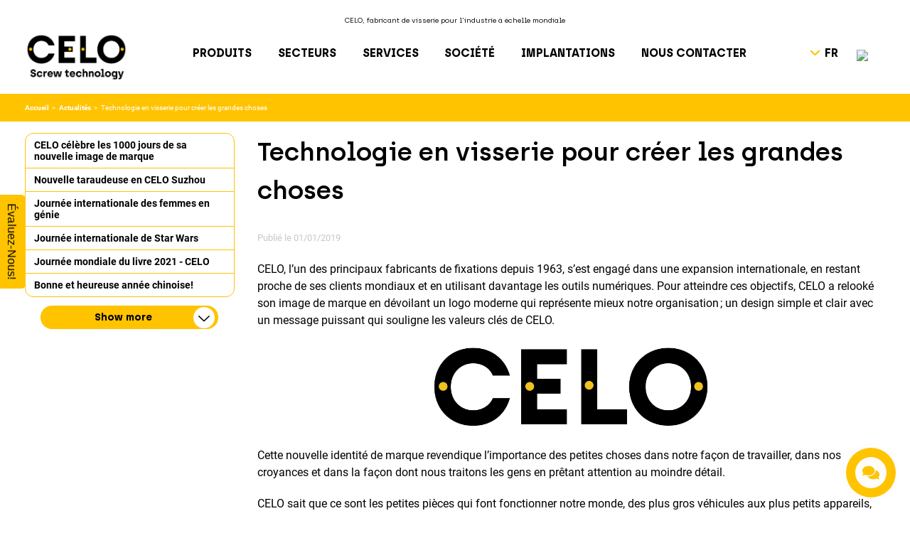

--- FILE ---
content_type: text/html; charset=utf-8
request_url: https://www.celofasteners.com/fr/content/175-technologie-en-visserie-pour-creer-les-grandes-choses
body_size: 42360
content:
<!doctype html>
<html lang="fr-FR">

<head>
    
         
  <meta charset="utf-8">


  <meta http-equiv="x-ua-compatible" content="ie=edge">



  <title>Technologie en visserie pour créer les grandes choses</title>
  
    
  
  <meta name="description" content="">
  <meta name="keywords" content="">
  <meta name="robots" content="index,follow,noodp">
  <meta name="format-detection" content="telephone=no">
            <meta name="googlebot" content="index, follow, max-snippet:-1, max-image-preview:large, max-video-preview:-1" />
        <meta name="bingbot" content="index, follow, max-snippet:-1, max-image-preview:large, max-video-preview:-1" />
        
          <link rel="alternate" href="https://www.celofasteners.com/en/content/175-small-things-matter" hreflang="en-US">
          <link rel="alternate" href="https://www.celofasteners.com/es/content/175-small-things-matter" hreflang="es-ES">
          <link rel="alternate" href="https://www.celofasteners.com/fr/content/175-technologie-en-visserie-pour-creer-les-grandes-choses" hreflang="fr-FR">
          <link rel="alternate" href="https://www.celofasteners.com/de/content/175-tecnologia-en-tornilleria-para-las-mas-grandes-cosas" hreflang="de-DE">
          <link rel="alternate" href="https://www.celofasteners.com/pl/content/175-small-things-matter" hreflang="pl-PL">
      

  
    		<link href="https://www.celofasteners.com/themes/celo/assets/css/theme.css?v=1764174177" media="all" rel="stylesheet" >
		<link href="https://www.celofasteners.com/modules/arcontactus/views/css/jquery.contactus.min.css?v=1666802859" media="all" rel="stylesheet" >
		<link href="https://www.celofasteners.com/modules/arcontactus/views/css/generated-desktop.css?v=1756105030" media="all" rel="stylesheet" >
		<link href="https://www.celofasteners.com/js/jquery/plugins/fancybox/jquery.fancybox.css?v=1666802841" media="all" rel="stylesheet" >
		<link href="https://www.celofasteners.com/modules/ets_megamenu/views/css/megamenu.css?v=1719391613" media="all" rel="stylesheet" >
		<link href="https://www.celofasteners.com/modules/ets_megamenu/views/css/fix17.css?v=1666802906" media="all" rel="stylesheet" >
		<link href="https://www.celofasteners.com/modules/ets_megamenu/views/css/animate.css?v=1666802906" media="all" rel="stylesheet" >
		<link href="https://www.celofasteners.com/modules/bantengineercontacts/views/css/bantengineercontacts.css?v=1764246643" media="all" rel="stylesheet" >
		<link href="https://www.celofasteners.com/themes/celo/assets/css/cms.css?v=1684741722" media="all" rel="stylesheet" >
		<link href="https://www.celofasteners.com/modules/storelocator/views/css/stores.css?v=1666802983" media="all" rel="stylesheet" >
		<link href="https://www.celofasteners.com/modules/storelocator/views/css/easy-autocomplete.min.css?v=1666802983" media="all" rel="stylesheet" >
		<link href="https://www.celofasteners.com/modules/bant_geoip/views/css/front.css?v=1669280116" media="all" rel="stylesheet" >
		<link href="https://www.celofasteners.com/modules/layerslider/views/css/layerslider/layerslider.css?v=1666803646" media="all" rel="preload" onload="this.onload=null;this.rel='stylesheet'" as="style">
		<link href="https://www.celofasteners.com/modules/layerslider/views/css/layerslider/plugins/origami/layerslider.origami.css?v=1666806208" media="all" rel="preload" onload="this.onload=null;this.rel='stylesheet'" as="style">
		<link href="https://www.celofasteners.com/modules/layerslider/views/lib/font-awesome/css/font-awesome.min.css?v=1666804897" media="all" rel="preload" onload="this.onload=null;this.rel='stylesheet'" as="style">
		<link href="https://www.celofasteners.com/modules/advancedpopupcreator/views/css/advancedpopup-front.css?v=1743155907" media="all" rel="stylesheet" >
		<link href="https://www.celofasteners.com/modules/advancedpopupcreator/lib/fancybox/jquery.fancybox-transitions.css?v=1743155888" media="all" rel="stylesheet" >
	
	


	<script>
			var bantcache = {"url":"https:\/\/www.celofasteners.com\/fr\/module\/bantcache\/ajax"};
		</script>
        <link rel="preload" href="/modules/creativeelements/views/lib/ceicons/fonts/ceicons.woff2?t6ebnx"
            as="font" type="font/woff2" crossorigin>
                <link rel="preload" href="/modules/creativeelements/views/lib/font-awesome/fonts/fontawesome-webfont.woff2?v=4.7.0"
            as="font" type="font/woff2" crossorigin>
        <script type="application/ld+json">
  {
    "@context": "https://schema.org",
    "@type": "Organization",
    "name" : "CELO Industrial Fasteners",
    "url" : "https://www.celofasteners.com/fr/",
          "logo": {
        "@type": "ImageObject",
        "url":"https://www.celofasteners.com/img/logo-1668613526.jpg"
      }
      }
</script>

<script type="application/ld+json">
  {
    "@context": "https://schema.org",
    "@type": "WebPage",
    "isPartOf": {
      "@type": "WebSite",
      "url":  "https://www.celofasteners.com/fr/",
      "name": "CELO Industrial Fasteners"
    },
    "name": "Technologie en visserie pour créer les grandes choses",
    "url":  "https://www.celofasteners.com/fr/content/175-technologie-en-visserie-pour-creer-les-grandes-choses"
  }
</script>


  <script type="application/ld+json">
    {
      "@context": "https://schema.org",
      "@type": "BreadcrumbList",
      "itemListElement": [
                  {
            "@type": "ListItem",
            "position": 1,
            "name": "Accueil",
            "item": "https://www.celofasteners.com/fr/"
          },                  {
            "@type": "ListItem",
            "position": 2,
            "name": "Actualités",
            "item": "https://www.celofasteners.com/fr/content/category/2-news"
          },                  {
            "@type": "ListItem",
            "position": 3,
            "name": "Technologie en visserie pour créer les grandes choses",
            "item": "https://www.celofasteners.com/fr/content/175-technologie-en-visserie-pour-creer-les-grandes-choses"
          }              ]
    }
  </script>
  

  
                	<script type="application/ld+json">
		{
			"@context": "https://schema.org",
			"@type": "NewsArticle",
			"headline": "CELO lance sa nouvelle marque.",
			"image": ["https://www.celofasteners.com/img/news-covers/cover-175.jpg"]
			,"datePublished": "2019-01-01T00:00:00-06:00"			,"dateModified": "2019-01-01T00:00:00-06:00"		}
	</script>
	

  
    
  

  
    <meta property="og:title" content="Technologie en visserie pour créer les grandes choses" />
    <meta property="og:description" content="" />
    <meta property="og:url" content="https://www.celofasteners.com/fr/content/175-technologie-en-visserie-pour-creer-les-grandes-choses" />
    <meta property="og:site_name" content="CELO Industrial Fasteners" />
                                    <meta property="og:image" content="https://www.celofasteners.com/img/news-covers/cover-175.jpg" />
        <meta property="og:type" content="website" />



  <meta name="viewport" content="width=device-width, initial-scale=1">



  <link rel="icon" type="image/vnd.microsoft.icon" href="https://www.celofasteners.com/img/favicon.ico?1668613526">
  <link rel="shortcut icon" type="image/x-icon" href="https://www.celofasteners.com/img/favicon.ico?1668613526">



  



  

  <script type="text/javascript">
        var LS_Meta = {"v":"6.6.9","fixGSAP":true};
        var is_store_selction = false;
        var placeholder_label = "Start typing here";
        var prestashop = {"cart":{"products":[],"totals":{"total":{"type":"total","label":"Total","amount":0,"value":"0,00\u00a0$"},"total_including_tax":{"type":"total","label":"Total TTC","amount":0,"value":"0,00\u00a0$"},"total_excluding_tax":{"type":"total","label":"Total HT :","amount":0,"value":"0,00\u00a0$"}},"subtotals":{"products":{"type":"products","label":"Sous-total","amount":0,"value":"0,00\u00a0$"},"discounts":null,"shipping":{"type":"shipping","label":"Livraison","amount":0,"value":""},"tax":null},"products_count":0,"summary_string":"0 articles","vouchers":{"allowed":0,"added":[]},"discounts":[],"minimalPurchase":0,"minimalPurchaseRequired":""},"currency":{"id":3,"name":"Canadian Dollar","iso_code":"CAD","iso_code_num":"124","sign":"$"},"customer":{"lastname":null,"firstname":null,"email":null,"birthday":null,"newsletter":null,"newsletter_date_add":null,"optin":null,"website":null,"company":null,"siret":null,"ape":null,"is_logged":false,"gender":{"type":null,"name":null},"addresses":[]},"language":{"name":"Fran\u00e7ais (French)","iso_code":"fr","locale":"fr-FR","language_code":"fr-FR","is_rtl":"0","date_format_lite":"d\/m\/Y","date_format_full":"d\/m\/Y H:i:s","id":3},"page":{"title":"","canonical":null,"meta":{"title":"Technologie en visserie pour cr\u00e9er les grandes choses","description":"","keywords":"","robots":"index,follow"},"page_name":"cms","body_classes":{"lang-fr":true,"lang-rtl":false,"country-CA":true,"currency-CAD":true,"layout-full-width":true,"page-cms":true,"tax-display-disabled":true,"cms-id-175":true},"admin_notifications":[]},"shop":{"name":"CELO Industrial Fasteners","logo":"https:\/\/www.celofasteners.com\/img\/logo-1668613526.jpg","stores_icon":"https:\/\/www.celofasteners.com\/img\/logo_stores.png","favicon":"https:\/\/www.celofasteners.com\/img\/favicon.ico"},"urls":{"base_url":"https:\/\/www.celofasteners.com\/","current_url":"https:\/\/www.celofasteners.com\/fr\/content\/175-technologie-en-visserie-pour-creer-les-grandes-choses","shop_domain_url":"https:\/\/www.celofasteners.com","img_ps_url":"https:\/\/www.celofasteners.com\/img\/","img_cat_url":"https:\/\/www.celofasteners.com\/img\/c\/","img_lang_url":"https:\/\/www.celofasteners.com\/img\/l\/","img_prod_url":"https:\/\/www.celofasteners.com\/img\/p\/","img_manu_url":"https:\/\/www.celofasteners.com\/img\/m\/","img_sup_url":"https:\/\/www.celofasteners.com\/img\/su\/","img_ship_url":"https:\/\/www.celofasteners.com\/img\/s\/","img_store_url":"https:\/\/www.celofasteners.com\/img\/st\/","img_col_url":"https:\/\/www.celofasteners.com\/img\/co\/","img_url":"https:\/\/www.celofasteners.com\/themes\/celo\/assets\/img\/","css_url":"https:\/\/www.celofasteners.com\/themes\/celo\/assets\/css\/","js_url":"https:\/\/www.celofasteners.com\/themes\/celo\/assets\/js\/","pic_url":"https:\/\/www.celofasteners.com\/upload\/","images_url":"https:\/\/www.celofasteners.com\/themes\/celo\/assets\/images\/","pages":{"address":"https:\/\/www.celofasteners.com\/fr\/address","addresses":"https:\/\/www.celofasteners.com\/fr\/addresses","authentication":"https:\/\/www.celofasteners.com\/fr\/login","cart":"https:\/\/www.celofasteners.com\/fr\/cart","category":"https:\/\/www.celofasteners.com\/fr\/index.php?controller=category","cms":"https:\/\/www.celofasteners.com\/fr\/index.php?controller=cms","contact":"https:\/\/www.celofasteners.com\/fr\/contactez-nous","discount":"https:\/\/www.celofasteners.com\/fr\/discount","guest_tracking":"https:\/\/www.celofasteners.com\/fr\/guest-tracking","history":"https:\/\/www.celofasteners.com\/fr\/order-history","identity":"https:\/\/www.celofasteners.com\/fr\/identity","index":"https:\/\/www.celofasteners.com\/fr\/","my_account":"https:\/\/www.celofasteners.com\/fr\/my-account","order_confirmation":"https:\/\/www.celofasteners.com\/fr\/order-confirmation","order_detail":"https:\/\/www.celofasteners.com\/fr\/index.php?controller=order-detail","order_follow":"https:\/\/www.celofasteners.com\/fr\/order-follow","order":"https:\/\/www.celofasteners.com\/fr\/order","order_return":"https:\/\/www.celofasteners.com\/fr\/index.php?controller=order-return","order_slip":"https:\/\/www.celofasteners.com\/fr\/credit-slip","pagenotfound":"https:\/\/www.celofasteners.com\/fr\/erreur-404","password":"https:\/\/www.celofasteners.com\/fr\/password-recovery","pdf_invoice":"https:\/\/www.celofasteners.com\/fr\/index.php?controller=pdf-invoice","pdf_order_return":"https:\/\/www.celofasteners.com\/fr\/index.php?controller=pdf-order-return","pdf_order_slip":"https:\/\/www.celofasteners.com\/fr\/index.php?controller=pdf-order-slip","prices_drop":"https:\/\/www.celofasteners.com\/fr\/prices-drop","product":"https:\/\/www.celofasteners.com\/fr\/index.php?controller=product","search":"https:\/\/www.celofasteners.com\/fr\/search","sitemap":"https:\/\/www.celofasteners.com\/fr\/sitemap","stores":"https:\/\/www.celofasteners.com\/fr\/implantations","supplier":"https:\/\/www.celofasteners.com\/fr\/supplier","register":"https:\/\/www.celofasteners.com\/fr\/login?create_account=1","order_login":"https:\/\/www.celofasteners.com\/fr\/order?login=1"},"alternative_langs":{"en-US":"https:\/\/www.celofasteners.com\/en\/content\/175-small-things-matter","es-ES":"https:\/\/www.celofasteners.com\/es\/content\/175-small-things-matter","fr-FR":"https:\/\/www.celofasteners.com\/fr\/content\/175-technologie-en-visserie-pour-creer-les-grandes-choses","de-DE":"https:\/\/www.celofasteners.com\/de\/content\/175-tecnologia-en-tornilleria-para-las-mas-grandes-cosas","pl-PL":"https:\/\/www.celofasteners.com\/pl\/content\/175-small-things-matter"},"theme_assets":"\/themes\/celo\/assets\/","actions":{"logout":"https:\/\/www.celofasteners.com\/fr\/?mylogout="},"no_picture_image":{"bySize":{"small_default":{"url":"https:\/\/www.celofasteners.com\/img\/p\/fr-default-small_default.jpg","width":98,"height":98},"cart_default":{"url":"https:\/\/www.celofasteners.com\/img\/p\/fr-default-cart_default.jpg","width":125,"height":125},"home_default":{"url":"https:\/\/www.celofasteners.com\/img\/p\/fr-default-home_default.jpg","width":250,"height":250},"medium_default":{"url":"https:\/\/www.celofasteners.com\/img\/p\/fr-default-medium_default.jpg","width":452,"height":452},"large_default":{"url":"https:\/\/www.celofasteners.com\/img\/p\/fr-default-large_default.jpg","width":800,"height":800}},"small":{"url":"https:\/\/www.celofasteners.com\/img\/p\/fr-default-small_default.jpg","width":98,"height":98},"medium":{"url":"https:\/\/www.celofasteners.com\/img\/p\/fr-default-home_default.jpg","width":250,"height":250},"large":{"url":"https:\/\/www.celofasteners.com\/img\/p\/fr-default-large_default.jpg","width":800,"height":800},"legend":""}},"configuration":{"display_taxes_label":false,"display_prices_tax_incl":true,"is_catalog":false,"show_prices":true,"opt_in":{"partner":true},"quantity_discount":{"type":"discount","label":"Remise sur prix unitaire"},"voucher_enabled":0,"return_enabled":0},"field_required":[],"breadcrumb":{"links":[{"title":"Accueil","url":"https:\/\/www.celofasteners.com\/fr\/"},{"title":"Actualit\u00e9s","url":"https:\/\/www.celofasteners.com\/fr\/content\/category\/2-news"},{"title":"Technologie en visserie pour cr\u00e9er les grandes choses","url":"https:\/\/www.celofasteners.com\/fr\/content\/175-technologie-en-visserie-pour-creer-les-grandes-choses"}],"count":3},"link":{"protocol_link":"https:\/\/","protocol_content":"https:\/\/"},"time":1769604604,"static_token":"7581695b6bcb4da8fce25754f49042f5","token":"38f43982d3d763f1bd815e610fa3e17a","debug":false};
        var psemailsubscription_subscription = "https:\/\/www.celofasteners.com\/fr\/module\/ps_emailsubscription\/subscription";
        var search_url = "https:\/\/www.celofasteners.com\/fr\/find-product";
      </script>



  <script type="text/javascript">
    var Days_text = 'Day(s)';
    var Hours_text = 'Hr(s)';
    var Mins_text = 'Min(s)';
    var Sec_text = 'Sec(s)';
</script>    <script type="text/javascript" src="https://maps.googleapis.com/maps/api/js?key=AIzaSyB9pfljDcJlMAtV3WrSo0ZV5h7y6f9bBIk&region=CA"></script>
    <script type="text/javascript">
        // <![CDATA[
        var map;
        var map_theme = JSON.parse('[{"featureType":"administrative.country","elementType":"geometry.fill","stylers":[{"saturation":"-35"}]}]');
        var infoWindow;
        var markers = [];
        var maxDate = "2026-02-28";
        var calYear = parseInt("2026");
        var prevNav = '<i class="material-icons">keyboard_arrow_left</i>';
        var nextNav = '<i class="material-icons">keyboard_arrow_right</i>';
        var locationSelect = document.getElementById('locationSelect');
        var defaultLat = '40.416775';
        var defaultLong = '-3.70379';
        var default_store = '1';
        var sl_carrier = '1';
        var defaultZoom = 10;
        var hasStoreIcon = '1';
        var distance_unit = 'km';
        var img_store_dir = '/img/st/';
        var img_ps_dir = 'https://www.celofasteners.com/img/';
        var searchUrl = 'https://www.celofasteners.com/fr/storefinder';
        var logo_store = 'logo_stores.png';
        var autolocateUser = 0;
        var CurrentUrl = 'www.celofasteners.com/fr/content/175-technologie-en-visserie-pour-creer-les-grandes-choses';
        CurrentUrl = location.search.split('goforstore=')[1];
        var search_link = "https://www.celofasteners.com/fr/search";
        var FMESL_STORE_EMAIL = parseInt("0");
        var FMESL_STORE_FAX = parseInt("0");
        var FMESL_STORE_NOTE = parseInt("0");
        var FMESL_STORE_GLOBAL_ICON = parseInt("0");
        var FMESL_LAYOUT_THEME = parseInt("1");
        var FMESL_MAP_LINK = parseInt("0");
        var FMESL_PICKUP_STORE = parseInt("0");
        var FMESL_PICKUP_DATE = parseInt("0");
        var st_page = "cms";
        var locale = "fr";
        var preselectedPickupTime = "";
        var preselectedPickupDate = "";
        // Force One Pick&Mix Solar&Mix
        var distributors_forceone_image = 'https://www.celofasteners.com/modules/storelocator/views/img/forceone.png';
        var distributors_pickmix_image = 'https://www.celofasteners.com/modules/storelocator/views/img/pick&amp;mix.png';
        var distributors_solarmix_image = 'https://www.celofasteners.com/modules/storelocator/views/img/solarmix.png';
        var distributors_solarmix_tooltip = 'Solar&amp;Mix ';
        var distributors_forceone_tooltip = 'ForceOne';
        var distributors_pickmix_tooltip = 'Pick&amp;Mix ';


        // multilingual labels
        var translation_1 = 'No stores were found. Please try selecting a wider radius.';
        var translation_2 = 'store found -- see details:';
        var translation_3 = 'stores found -- view all results:';
        var translation_4 = 'Phone:';
        var translation_5 = 'Get directions';
        var translation_6 = 'Not found';
        var translation_7 = 'Email:';
        var translation_8 = 'Fax:';
        var translation_9 = 'Note:';
        var translation_10 = 'Distance:';
        var translation_11 = 'Afficher';
        var translation_01 = 'Unable to find your location';
        var translation_02 = 'Permission denied';
        var translation_03 = 'Your location unknown';
        var translation_04 = 'Timeout error';
        var translation_05 = 'Location detection not supported in browser';
        var translation_06 = 'Your current Location';
        var translation_07 = 'You are near this location';
        var translation_12 = 'Sorry, no distributors matched your search. Please try again.';
        var translation_store_sel = 'Select Store';
        var available_date_label = 'Available Dates';
        var disabled_date_label = 'Unavailable Dates';
        var invalid_pickupdate_label = 'Please enter a valid date.';
        var invalid_pickuptime_label = 'Please enter a valid time.';
        var store_page_error_label = 'Please select a pickup store.';
        //]]>
    </script>
<meta name="generator" content="Powered by Creative Slider 6.6.9 - Multi-Purpose, Responsive, Parallax, Mobile-Friendly Slider Module for PrestaShop." />
  <!-- START OF DOOFINDER ADD TO CART SCRIPT -->
  <script>
    let item_link;
    document.addEventListener('doofinder.cart.add', function(event) {

      item_link = event.detail.link;

      const checkIfCartItemHasVariation = (cartObject) => {
        return (cartObject.item_id === cartObject.grouping_id) ? false : true;
      }

      /**
      * Returns only ID from string
      */
      const sanitizeVariationID = (variationID) => {
        return variationID.replace(/\D/g, "")
      }

      doofinderManageCart({
        cartURL          : "https://www.celofasteners.com/fr/cart",  //required for prestashop 1.7, in previous versions it will be empty.
        cartToken        : "7581695b6bcb4da8fce25754f49042f5",
        productID        : checkIfCartItemHasVariation(event.detail) ? event.detail.grouping_id : event.detail.item_id,
        customizationID  : checkIfCartItemHasVariation(event.detail) ? sanitizeVariationID(event.detail.item_id) : 0,   // If there are no combinations, the value will be 0
        quantity         : event.detail.amount,
        statusPromise    : event.detail.statusPromise,
        itemLink         : event.detail.link,
        group_id         : event.detail.group_id
      });
    });
  </script>
  <!-- END OF DOOFINDER ADD TO CART SCRIPT -->

  <!-- START OF DOOFINDER INTEGRATIONS SUPPORT -->
  <script data-keepinline>
    var dfKvCustomerEmail;
    if ('undefined' !== typeof klCustomer && "" !== klCustomer.email) {
      dfKvCustomerEmail = klCustomer.email;
    }
  </script>
  <!-- END OF DOOFINDER INTEGRATIONS SUPPORT -->

  <!-- START OF DOOFINDER UNIQUE SCRIPT -->
  <script data-keepinline>
    
    (function(w, k) {w[k] = window[k] || function () { (window[k].q = window[k].q || []).push(arguments) }})(window, "doofinderApp")
    

    // Custom personalization:
    doofinderApp("config", "language", "fr-FR");
    doofinderApp("config", "currency", "CAD");
      </script>
  <script src="https://eu1-config.doofinder.com/2.x/e17606db-5f53-4c42-9577-d6b7bb0d0944.js" async></script>
  <!-- END OF DOOFINDER UNIQUE SCRIPT -->
    <link rel="alternate" href="https://www.celofasteners.com/en/content/175-small-things-matter" hreflang="x-default" />
    <link rel="alternate" href="https://www.celofasteners.com/es/content/175-small-things-matter" hreflang="es" />
    <link rel="alternate" href="https://www.celofasteners.com/de/content/175-tecnologia-en-tornilleria-para-las-mas-grandes-cosas" hreflang="de" />
    <link rel="alternate" href="https://www.celofasteners.com/fr/content/175-technologie-en-visserie-pour-creer-les-grandes-choses" hreflang="fr" />
    <link rel="alternate" href="https://www.celofasteners.com/pl/content/175-small-things-matter" hreflang="pl" />
    <link rel="alternate" href="https://www.celofasteners.cn/content/175-small-things-matter" hreflang="zh" />
    <link rel="canonical" href="https://www.celofasteners.com/fr/content/175-technologie-en-visserie-pour-creer-les-grandes-choses">
<script type="text/javascript" style="display: none">
	//Common vars
    var apc_link = "https://www.celofasteners.com/fr/module/advancedpopupcreator/popup";
    var apc_token = "7581695b6bcb4da8fce25754f49042f5";
    var apc_product = "0";
    var apc_category = "0";
    var apc_supplier = "0";
    var apc_manufacturer = "0";
    var apc_cms = "175";
    var apc_controller = "cms";
    var apc_exit_popups = 0;
</script>
<style>
    .img-extrabutton {
        background-image: url(https://www.celofasteners.com/modules/bantextrabuttons/views/img/extrabutton.svg);
        height: 68px;
        width: 68px;
    }
    .product-cta:hover .img-extrabutton {
        background-image: url(https://www.celofasteners.com/modules/bantextrabuttons/views/img/extrabutton-hover.svg);
    }
    .product-extra-buttons .product-cta:last-child {
        border-bottom-right-radius: 15px;
        border-top-right-radius: 15px;
    }
</style>




    
</head>

<body id="cms" class="lang-fr country-ca currency-cad layout-full-width page-cms tax-display-disabled cms-id-175 elementor-page elementor-page-175070301 font-sans font-normal">


    


<main class="flex flex-col w-full">
    
            

    <header id="header" class="flex flex-col w-full mb-s20">
        
            
  <div class="header-banner">
    
  </div>



  <nav class="header-nav">
    <div class="container">
      <div class="row">
        <div class="hidden-sm-down">
          <div class="col-md-5 col-xs-12">
            
          </div>
          <div class="col-md-7 right-nav">
              
          </div>
        </div>
              </div>
    </div>
  </nav>



  <div id="top-block" class="pt-[22px] tablet:pt-[8px] tablet:bg-yellow">
          <p class="top text-center tablet:font-archia">CELO, fabricant de visserie pour l'industrie à échelle mondiale</p>
      </div>
  <div class="header-top relative tablet:flex tablet:bg-yellow tablet:pt-[10px] tablet:pb-[11px] tablet:px-3 tablet:fixed tablet:w-full tablet:z-20">
    <div class="container pb-[18px] tablet:px-0 tablet:py-1">
      <div class="row flex justify-between items-center tablet:flex-col">
        <div class="col-md-2 hidden-sm-down max-w-[145px] tablet:max-w-[95px]" id="_desktop_logo">
                        
  <a class="tablet:hidden" href="https://www.celofasteners.com/fr/">
    <img
      class="logo img-fluid"
      src="https://www.celofasteners.com/img/logo-1668613526.jpg"
      alt="CELO Industrial Fasteners"
      width="620"
      height="285">
  </a>
  <a class="hidden tablet:block" href="https://www.celofasteners.com/fr/">
    <img
      class="logo img-fluid"
      src="https://www.celofasteners.com/img/logo_mobile.png"
      alt="CELO Industrial Fasteners"
      width="620"
      height="285">
  </a>

                  </div>
        <div class="nav-full-width max-w-[997px] w-[75%] tablet:w-14 tablet:absolute tablet:right-0 tablet:top-[15px]">
              <div class="ets_mm_megamenu
        layout_layout1 
         show_icon_in_mobile 
          
        transition_slide   
        transition_floating 
         
        sticky_enabled 
        enable_active_menu 
        ets-dir-ltr        hook-default        single_layout         disable_sticky_mobile         "
        data-bggray=""
        >
        <div class="ets_mm_megamenu_content">
            <div>
                <div class="ets_mm_megamenu_content_content">
                    <div class="ybc-menu-toggle ybc-menu-btn closed">
                        <img src="https://www.celofasteners.com/img/ets_megamenu/hamburger_icon.png" />
                    </div>
                        <ul class="mm_menus_ul  ">
        <li class="close_menu">
            <div class="pull-left">
                <span class="mm_menus_back_icon"></span>
                Retour
            </div>
            <div class="pull-right">
                <img src="https://www.celofasteners.com/img/ets_megamenu/hamburger_icon.png" />
                <div>Menu</div>
            </div>
        </li>
        <li class="mobile-search-block hidden tablet:block mm_menus_li mm_sub_align_full mm_has_sub">
            <div id="search_widget" class="search-widgets">
    <form class="search-form" method="get" action="//www.celofasteners.com/fr/search">
        <input type="hidden" name="controller" value="search">
        <div class="search-block-icon">
            <img class="tablet:hidden" src="https://www.celofasteners.com/modules/ps_searchbar/img/search_icon_white.png" />
            <img class="hidden tablet:inline" src="https://www.celofasteners.com/modules/ps_searchbar/img/search_icon_back.png" />
        </div>
        <div class="separator"></div>
        <input class="searchbar-input" type="text" name="s" value="" placeholder="Write here..." aria-label="Rechercher">
    </form>
</div>
        </li>
                    <li class="mm_menus_li mm_sub_align_full mm_has_sub"
                >
                <a                         href="#"
                        style="font-size:16px;">
                    <span class="mm_menu_content_title text-black tracking-wider text-menu_main">
                                                PRODUITS
                        <span class="mm_arrow"></span>                                            </span>
                </a>
                                                    <span class="arrow closed"></span>                                            <ul class="mm_columns_ul"
                            style=" width:100%; font-size:14px;">
                                                            <li class="mm_columns_li column_size_2  mm_has_sub">
                                                                            <ul class="mm_blocks_ul">
                                                                                            <li data-id-block="32" class="mm_blocks_li">
                                                        
    <div class="ets_mm_block mm_block_type_html mm_hide_title">
        <span class="h4"  style="font-size:16px"><a href="/fr/1605-vis-pour-le-plastique"  style="font-size:16px">Vis pour le plastique</a></span>
        <div class="ets_mm_block_content">        
                            <div><a href="/fr/1605-vis-pour-le-plastique" style="font-size: 16px; font-weight: bold;">Vis pour le plastique</a></div>
<a href="/fr/1649-vis-remform-ii-hs" >REMFORM® II HS™</a>
<a href="/fr/1646-vis-remform-ii-f" >REMFORM® II F™</a>
<a href="/fr/1610-vis-remform" >REMFORM®</a>

<div><a href="/fr/2098-goujon-a-surmouler-plastorx">PlasTORX® <span style="color: #ffC300;">NOUVEAU</span></a></div>


<a href="/fr/2083-vis-celospark" >CELOspArk®</a>
<a href="/fr/1626-vis-celoplast" >CELOPLAST</a>
<a href="/fr/1648-vis-plastite" >PLASTITE®</a>
<a href="/fr/1651-vis-twinplast" >TWINPLAST</a>
<a href="/fr/1650-vis-pcb" >Vis PCB</a>
<a href="/fr/1652-vis-ibi-zas" >IBI-ZAS</a>
<a href="/fr/1653-vis-pushtite-ii" >PUSHTITE® II™</a>
                    </div>
    </div>
    <div class="clearfix"></div>

                                                </li>
                                                                                    </ul>
                                                                    </li>
                                                            <li class="mm_columns_li column_size_2  mm_has_sub">
                                                                            <ul class="mm_blocks_ul">
                                                                                            <li data-id-block="33" class="mm_blocks_li">
                                                        
    <div class="ets_mm_block mm_block_type_html mm_hide_title">
        <span class="h4"  style="font-size:16px"><a href="/fr/1606-vis-pour-le-metal"  style="font-size:16px">Vis pour le métal</a></span>
        <div class="ets_mm_block_content">        
                            <div><a href="/fr/1606-vis-pour-le-metal" style="font-size: 16px; font-weight: bold;">Vis pour le métal</a></div>
<a href="/fr/1647-vis-taptite-2000" >TAPTITE 2000®</a>
<a href="/fr/1788-vis-taptite-ii" >TAPTITE II®</a>
<a href="/fr/1882-remform-ii-f-pour-alliages-legers" >REMFORM® II F™</a>

<div><a href="/fr/2099-vis-powerlok-ii">POWERLOK®  II™ <span style="color: #ffC300;">NOUVEAU</span></a></div>

<a href="/fr/1662-vis-powerlok" >POWERLOK®</a>
<a href="/fr/1787-vis-kleerlok" >KLEERLOK®</a>
                    </div>
    </div>
    <div class="clearfix"></div>

                                                </li>
                                                                                    </ul>
                                                                    </li>
                                                            <li class="mm_columns_li column_size_2  mm_has_sub">
                                                                            <ul class="mm_blocks_ul">
                                                                                            <li data-id-block="34" class="mm_blocks_li">
                                                        
    <div class="ets_mm_block mm_block_type_html mm_hide_title">
        <span class="h4"  style="font-size:16px"><a href="/fr/1607-vis-pour-assembler-des-toles-fines"  style="font-size:16px">Vis pour assembler des tôles fines</a></span>
        <div class="ets_mm_block_content">        
                            <div><a href="/fr/1607-vis-pour-assembler-des-toles-fines" style="font-size: 16px; font-weight: bold;">Vis pour assembler des tôles fines</a></div>
<div><a href="/fr/1661-vis-fastite-2000">FASTITE® 2000™</a></div>
<div><a href="/fr/1790-vis-extrude-tite">EXTRUDE-TITE®</a></div>
<div><a href="/fr/1883-vis-celostamp">CELOSTAMP®</a></div>
<div><a href="/fr/2095-goujons-strux-sm" >STRUX SM™ goujon auto-sertissable<span style="color: #ffC300;"> NOUVEAU</span></a></div>


<div><a href="/fr/2096-goujon-strux" >STRUX® goujon auto-sertissable</a></div>
                    </div>
    </div>
    <div class="clearfix"></div>

                                                </li>
                                                                                    </ul>
                                                                    </li>
                                                            <li class="mm_columns_li column_size_3  mm_has_sub">
                                                                            <ul class="mm_blocks_ul">
                                                                                            <li data-id-block="35" class="mm_blocks_li">
                                                        
    <div class="ets_mm_block mm_block_type_html mm_hide_title">
        <span class="h4"  style="font-size:16px"><a href="/fr/1608-solutions-speciales"  style="font-size:16px">Solutions spéciales</a></span>
        <div class="ets_mm_block_content">        
                            <div><a href="/fr/1608-solutions-speciales" style="font-size: 16px; font-weight: bold;">Solutions spéciales</a></div>
<a href="/fr/1792-vis-mathread" >MAThread® - Contre le chevauchement des filets</a>

<a href="/fr/1794-pieces-complexes-formees-a-froid" >Pièces complexes formées à froid</a>
<a href="/fr/1793-goujons-a-double-filetage" >Goujons à double filetage</a>
<a href="/fr/2011-pieces-surmoulees" >Pièces surmoulées</a>
<a href="/fr/1798-goujons-a-rotule" >Goujons à rotule</a>
<a href="/fr/1796-vis-detancheite" >Vis d’étanchéité</a>
<a href="/fr/2010-rivets" >Rivets</a>
<a href="/fr/2005-goujons-a-sertir" >Goujons à sertir</a>
                    </div>
    </div>
    <div class="clearfix"></div>

                                                </li>
                                                                                    </ul>
                                                                    </li>
                                                            <li class="mm_columns_li column_size_2  mm_has_sub">
                                                                            <ul class="mm_blocks_ul">
                                                                                            <li data-id-block="45" class="mm_blocks_li">
                                                        
    <div class="ets_mm_block mm_block_type_html mm_hide_title">
        <span class="h4"  style="font-size:16px"><a href="/fr/content/228-types-de-tetes-et-empreintes"  style="font-size:16px">Types de têtes et empreintes</a></span>
        <div class="ets_mm_block_content">        
                            <div><a href="/fr/content/228-types-de-tetes-et-empreintes " style="font-size: 16px; font-weight: bold;"> Types de têtes et empreintes </a></div>
<div><a href="/fr/content/230-empreinte-torx-plus ">Empreinte TORX PLUS® </a></div>
<div><a href="/fr/content/232-empreinte-torx-plus-autosert "> Empreinte TORX PLUS® AUTOSERT®</a></div>
<div><a href="/fr/content/231-variantes-torx-plus "> Variantes TORX PLUS® </a></div>
<div><a href="/fr/content/229-formes-de-tete ">Formes de tête </a></div>
                    </div>
    </div>
    <div class="clearfix"></div>

                                                </li>
                                                                                    </ul>
                                                                    </li>
                                                    </ul>
                                                </li>
                    <li class="mm_menus_li mm_sub_align_full mm_has_sub"
                >
                <a                         href="#"
                        style="font-size:16px;">
                    <span class="mm_menu_content_title text-black tracking-wider text-menu_main">
                                                SECTEURS
                        <span class="mm_arrow"></span>                                            </span>
                </a>
                                                    <span class="arrow closed"></span>                                            <ul class="mm_columns_ul"
                            style=" width:100%; font-size:14px;">
                                                            <li class="mm_columns_li column_size_3  mm_has_sub">
                                                                            <ul class="mm_blocks_ul">
                                                                                            <li data-id-block="36" class="mm_blocks_li">
                                                        
    <div class="ets_mm_block mm_block_type_html mm_hide_title">
        <span class="h4"  style="font-size:16px"><a href="/fr/1613-automobile"  style="font-size:16px">Automobile</a></span>
        <div class="ets_mm_block_content">        
                            <div><a href="/fr/1613-automobile"><font size="3"><strong>Automobile</strong></font></a></div>
<div><a href="/fr/2091-chargeurs-ve" >Chargeurs VE</a></div>
<div><a href="/fr/2090-electromobilite" >Électromobilité</a></div>
                    </div>
    </div>
    <div class="clearfix"></div>

                                                </li>
                                                                                    </ul>
                                                                    </li>
                                                            <li class="mm_columns_li column_size_3  mm_has_sub">
                                                                            <ul class="mm_blocks_ul">
                                                                                            <li data-id-block="19" class="mm_blocks_li">
                                                        
    <div class="ets_mm_block mm_block_type_html mm_hide_title">
        <span class="h4"  style="font-size:16px"><a href="/fr/1614-composants-electriques"  style="font-size:16px">Composants électriques et Médical</a></span>
        <div class="ets_mm_block_content">        
                            <div><a href="/fr/1614-composants-electriques"><font size="3"><strong>Composants électriques et Médical
</strong></font></a></div>
<div><a href="/fr/2092-eclairages-led">Éclairages LED</a></div>
                    </div>
    </div>
    <div class="clearfix"></div>

                                                </li>
                                                                                    </ul>
                                                                    </li>
                                                            <li class="mm_columns_li column_size_2  mm_has_sub">
                                                                            <ul class="mm_blocks_ul">
                                                                                            <li data-id-block="20" class="mm_blocks_li">
                                                        
    <div class="ets_mm_block mm_block_type_html mm_hide_title">
        <span class="h4"  style="font-size:16px"><a href="/fr/1615-electronique"  style="font-size:16px">Électronique</a></span>
        <div class="ets_mm_block_content">        
                            <div><a href="/fr/1615-electronique"><font size="3"><strong>Électronique</strong></font></a></div>
<div><a href="/fr/1638-assemblage-de-circuits-imprimes" >Assemblage de circuits imprimés</a></div>
                    </div>
    </div>
    <div class="clearfix"></div>

                                                </li>
                                                                                    </ul>
                                                                    </li>
                                                            <li class="mm_columns_li column_size_2  mm_has_sub">
                                                                            <ul class="mm_blocks_ul">
                                                                                            <li data-id-block="37" class="mm_blocks_li">
                                                        
    <div class="ets_mm_block mm_block_type_html mm_hide_title">
        <span class="h4"  style="font-size:16px"><a href="/fr/1616-appareils-electromenagers"  style="font-size:16px">Appareils électroménagers</a></span>
        <div class="ets_mm_block_content">        
                            <div><a href="/fr/1616-appareils-electromenagers"><font size="3"><strong>Appareils Électroménagers
</strong></font></a></div>
<div><a href="/fr/1641-cuisines">Cuisines
</a></div>
<div><a href="/fr/1640-petits-electromenagers">
Petits Électroménagers</a></div>
                    </div>
    </div>
    <div class="clearfix"></div>

                                                </li>
                                                                                    </ul>
                                                                    </li>
                                                            <li class="mm_columns_li column_size_2  mm_has_sub">
                                                                            <ul class="mm_blocks_ul">
                                                                                            <li data-id-block="38" class="mm_blocks_li">
                                                        
    <div class="ets_mm_block mm_block_type_html mm_hide_title">
        <span class="h4"  style="font-size:16px"><a href="/fr/1617-autres"  style="font-size:16px">Autres</a></span>
        <div class="ets_mm_block_content">        
                            <div><a href="/fr/1617-autres"><font size="3"><strong>Loisirs</strong></font></a></div>
<div><a href="/fr/1644-sports-loisirs">
Sports
</a></div>
                    </div>
    </div>
    <div class="clearfix"></div>

                                                </li>
                                                                                    </ul>
                                                                    </li>
                                                    </ul>
                                                </li>
                    <li class="mm_menus_li mm_sub_align_full mm_has_sub"
                >
                <a                         href="#"
                        style="font-size:16px;">
                    <span class="mm_menu_content_title text-black tracking-wider text-menu_main">
                                                SERVICES
                        <span class="mm_arrow"></span>                                            </span>
                </a>
                                                    <span class="arrow closed"></span>                                            <ul class="mm_columns_ul"
                            style=" width:100%; font-size:14px;">
                                                            <li class="mm_columns_li column_size_3  mm_has_sub">
                                                                            <ul class="mm_blocks_ul">
                                                                                            <li data-id-block="41" class="mm_blocks_li">
                                                        
    <div class="ets_mm_block mm_block_type_html ">
        <span class="h4"  style="font-size:16px">Ingénierie</span>
        <div class="ets_mm_block_content">        
                            <div><a href="/fr/content/98-applications-en-ingenierie" >Assistance en applications d’ingénierie</a></div>
<div><a href="/fr/content/101-technologie-du-produit" >Technologie du produit</a></div>
<div><a href="/fr/content/90-des-solutions-innovantes" >Des solutions innovantes dans le secteur des vis</a></div>
<div><a href="/fr/content/92-test-technique" >Essais techniques de l’assemblage</a></div>
<div><a href="/fr/content/89-sessions-de-formation" >Des journées de formation sur la fixation</a></div>
                    </div>
    </div>
    <div class="clearfix"></div>

                                                </li>
                                                                                    </ul>
                                                                    </li>
                                                            <li class="mm_columns_li column_size_3  mm_has_sub">
                                                                            <ul class="mm_blocks_ul">
                                                                                            <li data-id-block="21" class="mm_blocks_li">
                                                        
    <div class="ets_mm_block mm_block_type_html ">
        <span class="h4"  style="font-size:16px">Téléchargements</span>
        <div class="ets_mm_block_content">        
                            <div><a href="/fr/content/68-catalogues" >Catalogue de vis techniques</a></div>
<div><a href="/fr/content/248-etudes-de-cas" >Études de cas</a></div>
<div><a href="/fr/content/300-celo-product-solution-brochures" 
>Données techniques</a></div>
                    </div>
    </div>
    <div class="clearfix"></div>

                                                </li>
                                                                                    </ul>
                                                                    </li>
                                                            <li class="mm_columns_li column_size_3  mm_has_sub">
                                                                            <ul class="mm_blocks_ul">
                                                                                            <li data-id-block="23" class="mm_blocks_li">
                                                        
    <div class="ets_mm_block mm_block_type_html mm_hide_title">
        <span class="h4"  style="font-size:16px">Outils</span>
        <div class="ets_mm_block_content">        
                            <div><a href="/fr/content/185-directives-de-conception-vis-pour-le-plastique-et-vis-pour-le-metal" style="font-size: 16px; font-weight: bold;"> Outils de design</a></div>

<div><a href="/fr/content/263-calcul-des-dimensions-du-trou-de-vis">Conception de trou pour vis autotaraudeuses</a></div>
<div><a href="/fr/guide-de-telechargement-3d" >Téléchargement de 3D</a></div>

<div><a href="/fr/guide-demande-echantillons">Demande d'échantillons
</a></div>
                    </div>
    </div>
    <div class="clearfix"></div>

                                                </li>
                                                                                    </ul>
                                                                    </li>
                                                            <li class="mm_columns_li column_size_3  mm_has_sub">
                                                                            <ul class="mm_blocks_ul">
                                                                                            <li data-id-block="39" class="mm_blocks_li">
                                                        
    <div class="ets_mm_block mm_block_type_html ">
        <span class="h4"  style="font-size:16px">Information technique</span>
        <div class="ets_mm_block_content">        
                            <div><a href="/fr/content/152-analyse-de-la-courbe-de-couple" >Analyse de la courbe de vissage</a></div>
<div><a href="/fr/content/155-force-de-serrage-dans-les-assemblages-plastiques" >Compression dans des assemblages en plastique</a></div>
<div><a href="/fr/content/136-assemblages-en-magnesium" >Des solutions d’assemblage dans le magnésium</a></div>


<div><a href="/fr/content/241-fragilisation-hydrogene" >Fragilisation par l’Hydrogène</a></div>
<div><a href="/fr/content/165-possibilites-de-reduction-des-couts" >Solutions rentables pour assemblages</a></div>
<div><a href="/fr/content/285-solutions-aux-problemes-de-vissage" >Solutions aux problèmes de vissage</a></div>
                    </div>
    </div>
    <div class="clearfix"></div>

                                                </li>
                                                                                    </ul>
                                                                    </li>
                                                    </ul>
                                                </li>
                    <li class="mm_menus_li mm_sub_align_full mm_has_sub"
                >
                <a                         href="#"
                        style="font-size:16px;">
                    <span class="mm_menu_content_title text-black tracking-wider text-menu_main">
                                                SOCIÉTÉ
                        <span class="mm_arrow"></span>                                            </span>
                </a>
                                                    <span class="arrow closed"></span>                                            <ul class="mm_columns_ul"
                            style=" width:100%; font-size:14px;">
                                                            <li class="mm_columns_li column_size_3  mm_has_sub">
                                                                            <ul class="mm_blocks_ul">
                                                                                            <li data-id-block="24" class="mm_blocks_li">
                                                        
    <div class="ets_mm_block mm_block_type_html ">
        <span class="h4"  style="font-size:16px">À propos de nous</span>
        <div class="ets_mm_block_content">        
                            <div><a href="/fr/a_propos_de_celo" rel="nofollow">À propos</a></div>

<div><a href="/fr/content/126-carrieres-au-celo
">Carrieres au CELO</a></div>
<div><a href="/fr/implantations" rel="nofollow">Implantations</a></div>
<div><a href="/fr/content/74-licences-et-brevets" >Licences et brevets</a></div>


<div><a href="/fr/actualites"  rel="nofollow">Actualités</a></div>
                    </div>
    </div>
    <div class="clearfix"></div>

                                                </li>
                                                                                    </ul>
                                                                    </li>
                                                            <li class="mm_columns_li column_size_3  mm_has_sub">
                                                                            <ul class="mm_blocks_ul">
                                                                                            <li data-id-block="47" class="mm_blocks_li">
                                                        
    <div class="ets_mm_block mm_block_type_html ">
        <span class="h4"  style="font-size:16px"><a href="https://www.celofasteners.com/fr/content/301-esg-durabilite"  style="font-size:16px">ESG / Durabilité</a></span>
        <div class="ets_mm_block_content">        
                            <div><a href="https://www.celofasteners.com/fr/content/302-esg-environnemental" rel="nofollow">Environnemental</a></div>
<div><a href="https://www.celofasteners.com/fr/content/303-esg-social" rel="nofollow">Social</a></div>

<div><a href="https://www.celofasteners.com/fr/content/304-esg-gouvernance" rel="nofollow">Gouvernance</a></div>
                    </div>
    </div>
    <div class="clearfix"></div>

                                                </li>
                                                                                    </ul>
                                                                    </li>
                                                            <li class="mm_columns_li column_size_3  mm_has_sub">
                                                                            <ul class="mm_blocks_ul">
                                                                                            <li data-id-block="26" class="mm_blocks_li">
                                                        
    <div class="ets_mm_block mm_block_type_html ">
        <span class="h4"  style="font-size:16px">Certificats de qualité</span>
        <div class="ets_mm_block_content">        
                            <div><a href="/fr/content/111-certificats-celo-sa" rel="nofollow">Certificats CELO Espagne</a></div>

<div><a href="/fr/content/114-certificadts-celo-hungary-kft" rel="nofollow">Certificats CELO Hongrie</a></div>

<div><a href="/fr/content/256-certificats-celo-pologne" rel="nofollow">Certificats CELO Pologne</a></div>
<div><a href="/fr/content/113-certificats-celo-usa" rel="nofollow">Certificats CELO USA</a></div>
<div><a href="/fr/content/260-certificats-celo-mexique" rel="nofollow">Certificats CELO Mexique</a></div>

<div><a href="/fr/content/112-certificats-celo-suzhou-co-ltd" rel="nofollow">Certificats CELO Chine</a></div>

<div><a href="/fr/content/239-politique-qualite-et-environnementale" rel="nofollow">Politique qualité et environnementale
</a></div>
<div><a href="/fr/content/240-manuel-qualite-fournisseur" rel="nofollow">Manuel qualité fournisseur</a></div>
<div><a href="/fr/content/254-environmental-directives-200053ce-and-rohs-3" rel="nofollow">Certificat RoHS</a></div>
                    </div>
    </div>
    <div class="clearfix"></div>

                                                </li>
                                                                                    </ul>
                                                                    </li>
                                                            <li class="mm_columns_li column_size_3  mm_has_sub">
                                                                            <ul class="mm_blocks_ul">
                                                                                            <li data-id-block="40" class="mm_blocks_li">
                                                        
    <div class="ets_mm_block mm_block_type_html ">
        <span class="h4"  style="font-size:16px">Expertise de production</span>
        <div class="ets_mm_block_content">        
                            <div><a href="/fr/content/91-expertise-en-matiere-de-production" >Ingénierie de production</a></div>
<div><a href="/fr/content/93-frappe-a-froid" >Vis pour frappe à froid</a></div>
<div><a href="/fr/content/104-traitement-thermique" >Traitement thermique des vis</a></div>
<div><a href="/fr/content/94-revetement-lamellaire-en-zinc-aluminium" >Revêtement lamellaire en zinc et aluminium</a></div>
<div><a href="/fr/content/186-celosmart" >CELOsmart® - Processus d’inspection</a></div>
<div><a href="/fr/content/221-celopure-properte-technique-celo" >CELOPure® - Propreté technique</a></div>
<div><a href="/fr/content/84-garantie-de-qualite" >Garantie de qualité des vis</a></div>
                    </div>
    </div>
    <div class="clearfix"></div>

                                                </li>
                                                                                    </ul>
                                                                    </li>
                                                    </ul>
                                                </li>
                    <li class="mm_menus_li mm_sub_align_full"
                >
                <a                         href="/fr/implantations"
                        style="font-size:16px;">
                    <span class="mm_menu_content_title text-black tracking-wider text-menu_main">
                                                IMPLANTATIONS
                                                                    </span>
                </a>
                                                                                                    </li>
                    <li class="mm_menus_li mm_sub_align_full"
                >
                <a                         href="/fr/contactez-nous"
                        style="font-size:16px;">
                    <span class="mm_menu_content_title text-black tracking-wider text-menu_main">
                                                Nous contacter
                                                                    </span>
                </a>
                                                                                                    </li>
                <li class="hidden tablet:block mm_menus_li mm_sub_align_full mm_has_sub">
            <!-- Block languages module -->

    <div id="languages-block-top" class="language-selector group cursor-pointer mt-[-5px] tablet:mt-0">
        <div class="language-text flex tablet:px-[8px]">
            <div class="language-name ml-[4px] uppercase select-none tablet:ml-0">
                <img src="https://www.celofasteners.com/img/flags/fr_square.png" class="w-[16px] h-[11px]" width="16" height="11"/>
                                    <span class="font-bold text-[16px] tablet:hidden">fr</span>
                                <span class="font-bold text-[17px] hidden tablet:inline">Language</span>
            </div>
        </div>
        <div id="language-list" class="language-list">
            <div class="currentLanguage">
                <span class="text-[16px] uppercase font-bold" >fr</span>
                <span class="text-[16px] ml-[5px]" >Français</span>
            </div>
            
                                                            <a href="https://www.celofasteners.com/en/content/175-small-things-matter">
                            <img class="w-[16px] h-[11px] hidden tablet:block" width="16" height="11" src="https://www.celofasteners.com/img/flags/en_square.png" />
                            <span class="text-black uppercase font-bold tablet:hidden">en</span>
                            <span class="text-black ml-[5px]" >English</span>
                        </a>
                                    
            
                                                            <a href="https://www.celofasteners.com/es/content/175-small-things-matter">
                            <img class="w-[16px] h-[11px] hidden tablet:block" width="16" height="11" src="https://www.celofasteners.com/img/flags/es_square.png" />
                            <span class="text-black uppercase font-bold tablet:hidden">es</span>
                            <span class="text-black ml-[5px]" >Español</span>
                        </a>
                                    
            
                                                    
            
                                                            <a href="https://www.celofasteners.com/de/content/175-tecnologia-en-tornilleria-para-las-mas-grandes-cosas">
                            <img class="w-[16px] h-[11px] hidden tablet:block" width="16" height="11" src="https://www.celofasteners.com/img/flags/de_square.png" />
                            <span class="text-black uppercase font-bold tablet:hidden">de</span>
                            <span class="text-black ml-[5px]" >Deutsch</span>
                        </a>
                                    
            
                                                            <a href="https://www.celofasteners.com/pl/content/175-small-things-matter">
                            <img class="w-[16px] h-[11px] hidden tablet:block" width="16" height="11" src="https://www.celofasteners.com/img/flags/pl_square.png" />
                            <span class="text-black uppercase font-bold tablet:hidden">pl</span>
                            <span class="text-black ml-[5px]" >Polski</span>
                        </a>
                                    
            
                                    <a href="https://www.celofasteners.cn/fr/content/175-technologie-en-visserie-pour-creer-les-grandes-choses">
                        <img class="w-[16px] h-[11px] hidden tablet:block" width="16" height="11" src="https://www.celofasteners.com/img/flags/zh_square.png" />
                        <span class="text-black uppercase font-bold tablet:hidden">CN</span>
                        <span class="text-black ml-[5px]" >Chinese</span>
                    </a>
                
                    </div>
    </div>
<!-- /Block languages module -->

        </li>
            </ul>
    
<script type="text/javascript">
    var Days_text = 'Jour(s) ';
    var Hours_text = 'Heure(s)';
    var Mins_text = 'Minute(s)';
    var Sec_text = 'Seconde(s)';
</script>

                </div>
            </div>
        </div>
    </div>

        </div>
        <div class="header-top-right flex justify-between items-center mt-[-5px] tablet:mt-0 tablet:absolute tablet:left-[15px] tablet:flex-col-reverse">
          <!-- Block languages module -->

    <div id="languages-block-top" class="language-selector group cursor-pointer mt-[-5px] tablet:mt-0">
        <div class="language-text flex tablet:px-[8px]">
            <div class="language-name ml-[4px] uppercase select-none tablet:ml-0">
                <img src="https://www.celofasteners.com/img/flags/fr_square.png" class="w-[16px] h-[11px]" width="16" height="11"/>
                                    <span class="font-bold text-[16px] tablet:hidden">fr</span>
                                <span class="font-bold text-[17px] hidden tablet:inline">Language</span>
            </div>
        </div>
        <div id="language-list" class="language-list">
            <div class="currentLanguage">
                <span class="text-[16px] uppercase font-bold" >fr</span>
                <span class="text-[16px] ml-[5px]" >Français</span>
            </div>
            
                                                            <a href="https://www.celofasteners.com/en/content/175-small-things-matter">
                            <img class="w-[16px] h-[11px] hidden tablet:block" width="16" height="11" src="https://www.celofasteners.com/img/flags/en_square.png" />
                            <span class="text-black uppercase font-bold tablet:hidden">en</span>
                            <span class="text-black ml-[5px]" >English</span>
                        </a>
                                    
            
                                                            <a href="https://www.celofasteners.com/es/content/175-small-things-matter">
                            <img class="w-[16px] h-[11px] hidden tablet:block" width="16" height="11" src="https://www.celofasteners.com/img/flags/es_square.png" />
                            <span class="text-black uppercase font-bold tablet:hidden">es</span>
                            <span class="text-black ml-[5px]" >Español</span>
                        </a>
                                    
            
                                                    
            
                                                            <a href="https://www.celofasteners.com/de/content/175-tecnologia-en-tornilleria-para-las-mas-grandes-cosas">
                            <img class="w-[16px] h-[11px] hidden tablet:block" width="16" height="11" src="https://www.celofasteners.com/img/flags/de_square.png" />
                            <span class="text-black uppercase font-bold tablet:hidden">de</span>
                            <span class="text-black ml-[5px]" >Deutsch</span>
                        </a>
                                    
            
                                                            <a href="https://www.celofasteners.com/pl/content/175-small-things-matter">
                            <img class="w-[16px] h-[11px] hidden tablet:block" width="16" height="11" src="https://www.celofasteners.com/img/flags/pl_square.png" />
                            <span class="text-black uppercase font-bold tablet:hidden">pl</span>
                            <span class="text-black ml-[5px]" >Polski</span>
                        </a>
                                    
            
                                    <a href="https://www.celofasteners.cn/fr/content/175-technologie-en-visserie-pour-creer-les-grandes-choses">
                        <img class="w-[16px] h-[11px] hidden tablet:block" width="16" height="11" src="https://www.celofasteners.com/img/flags/zh_square.png" />
                        <span class="text-black uppercase font-bold tablet:hidden">CN</span>
                        <span class="text-black ml-[5px]" >Chinese</span>
                    </a>
                
                    </div>
    </div>
<!-- /Block languages module -->

          <div id="mobile-search-button" class="tablet:hidden">
            <img src="https://www.celofasteners.com/modules/ps_searchbar/img/search_icon_yellow.png" />
          </div>
          <div id="search-bar" class="hidden items-center">
            <div id="search_widget" class="search-widgets">
    <form class="search-form" method="get" action="//www.celofasteners.com/fr/search">
        <input type="hidden" name="controller" value="search">
        <div class="search-block-icon">
            <img class="tablet:hidden" src="https://www.celofasteners.com/modules/ps_searchbar/img/search_icon_white.png" />
            <img class="hidden tablet:inline" src="https://www.celofasteners.com/modules/ps_searchbar/img/search_icon_back.png" />
        </div>
        <div class="separator"></div>
        <input class="searchbar-input" type="text" name="s" value="" placeholder="Write here..." aria-label="Rechercher">
    </form>
</div>
          </div>
          <div class="user-icon hidden">
            <svg xmlns="http://www.w3.org/2000/svg" viewBox="0 0 448 512"><!--! Font Awesome Pro 6.2.0 by @fontawesome - https://fontawesome.com License - https://fontawesome.com/license (Commercial License) Copyright 2022 Fonticons, Inc. --><path d="M224 256c70.7 0 128-57.3 128-128S294.7 0 224 0S96 57.3 96 128s57.3 128 128 128zm-45.7 48C79.8 304 0 383.8 0 482.3C0 498.7 13.3 512 29.7 512H418.3c16.4 0 29.7-13.3 29.7-29.7C448 383.8 368.2 304 269.7 304H178.3z"/></svg>
          </div>
        </div>
        <div class="mobile-contact-icon hidden tablet:block w-[32px] h-[32px] absolute right-[70px] top-[15px]">
          <a href="https://www.celofasteners.com/fr/contactez-nous ">
            <img src="https://www.celofasteners.com/modules/ps_socialfollow/icons/icon_contact_mobile.png" />
          </a>
        </div>
      </div>
      <div id="mobile_top_menu_wrapper" class="row hidden-md-up" style="display:none;">
        <div class="js-top-menu mobile" id="_mobile_top_menu"></div>
        <div class="js-top-menu-bottom">
          <div id="_mobile_currency_selector"></div>
          <div id="_mobile_language_selector"></div>
          <div id="_mobile_contact_link"></div>
        </div>
      </div>
    </div>

  </div>

        
    </header>

    
        <section id="wrapper" class="flex flex-col w-full tablet:pt-0">
            
                
<aside id="notifications" class="flex flex-col w-full">
  <div class="container w-full">
    
    
    
      </div>
</aside>
            

            
            
            
                <nav data-depth="3" class="breadcrumb w-full mt-0 desktop:mb-4 desktop:bg-yellow desktop:pt-[8px] desktop:pb-[12px]">
    <ol class="container flex flex-row w-full flex-wrap tablet:px-[25px] tablet:py-[15px]">
        
            
                            

                    
                                            <li class="mb-0">
                                                                <a href="https://www.celofasteners.com/fr/"><span class="text-[7px] text-grey_4 desktop:text-[10px] desktop:text-white">Accueil</span></a>
                        <span class="text-[7px] text-grey_4 desktop:text-[10px] desktop:text-white after:content-['>'] after:pr-[5px]"></span>
                                        </li>
                
                            

                    
                                            <li class="mb-0">
                                                                <a href="https://www.celofasteners.com/fr/content/category/2-news"><span class="text-[7px] text-grey_4 desktop:text-[10px] desktop:text-white">Actualités</span></a>
                        <span class="text-[7px] text-grey_4 desktop:text-[10px] desktop:text-white after:content-['>'] after:pr-[5px]"></span>
                                        </li>
                
                            

                    
                                            <li class="mb-0">
                                                                <span class="text-[7px] text-grey_4 desktop:text-[10px] desktop:text-white">Technologie en visserie pour créer les grandes choses</span>
                                        </li>
                
                    
    
    </ol>
</nav>
            
    
            <div class="container flex flex-col w-full mx-auto my-0">
                

                
  <div id="content-wrapper" class="js-content-wrapper w-full flex flex-col">
    
    

    <section id="content" class="page-content page-cms page-cms-175">

        

            <div class="cms-content flex tablet:flex-col-reverse tablet:items-center">
                                    <div class="cms-left w-3/12 tablet:w-full tablet:mt-5 flex-col">
                        <ul class="category-list">
            <li class="first   ">
            <a href="https://www.celofasteners.com/fr/content/214-1000-jours-celo-nouveau-logo" >
                CELO célèbre les 1000 jours de sa nouvelle image de marque
            </a>
        </li>
            <li class="   ">
            <a href="https://www.celofasteners.com/fr/content/213-new-tapping-machine" >
                Nouvelle taraudeuse en CELO Suzhou
            </a>
        </li>
            <li class="   ">
            <a href="https://www.celofasteners.com/fr/content/207-jJournee-internationale-des-femmes-en-genie" >
                 Journée internationale des femmes en génie
            </a>
        </li>
            <li class="   ">
            <a href="https://www.celofasteners.com/fr/content/203-journee-internationale-star-wars" >
                Journée internationale de Star Wars
            </a>
        </li>
            <li class="   ">
            <a href="https://www.celofasteners.com/fr/content/202-journee-mondiale-du-livre-2021-celo" >
                Journée mondiale du livre 2021 - CELO
            </a>
        </li>
            <li class="  last ">
            <a href="https://www.celofasteners.com/fr/content/201-celo-les-desea-un-feliz-ano-nuevo-chino" >
                Bonne et heureuse année chinoise!
            </a>
        </li>
            <li class="   hidden">
            <a href="https://www.celofasteners.com/fr/content/200-celo-nouveau-membre-du-cluster-moto" >
                CELO, nouveau membre du Cluster Moto
            </a>
        </li>
            <li class="   hidden">
            <a href="https://www.celofasteners.com/fr/content/183-plan-d-action-covid-19" >
                Plan d&#039;action COVID-19
            </a>
        </li>
            <li class="   hidden">
            <a href="https://www.celofasteners.com/fr/content/180-celo-suzhou-obtient-la-certification-iso-14001" >
                CELO Suzhou obtient la certification ISO 14001 
            </a>
        </li>
            <li class="   hidden">
            <a href="https://www.celofasteners.com/fr/content/182-celo-usa-obtiene-la-certificacion-iatf-16949" >
                CELO USA obtains IATF 16949
            </a>
        </li>
            <li class="   hidden">
            <a href="https://www.celofasteners.com/fr/content/177-nouveau-membre-du-CIAC" >
                Nouveau membre du CIAC
            </a>
        </li>
            <li class="   hidden">
            <a href="https://www.celofasteners.com/fr/content/175-technologie-en-visserie-pour-creer-les-grandes-choses" >
                Technologie en visserie pour créer les grandes choses
            </a>
        </li>
            <li class="   hidden">
            <a href="https://www.celofasteners.com/fr/content/218-formation-world-class-manufacturing" >
                Formation World Class Manufacturing 
            </a>
        </li>
            <li class="   hidden">
            <a href="https://www.celofasteners.com/fr/content/219-joyeuses-fetes" >
                Joyeuses Fêtes !
            </a>
        </li>
            <li class="   hidden">
            <a href="https://www.celofasteners.com/fr/content/222-celo-sera-present-au-fip2022" >
                CELO sera présent au FIP2022
            </a>
        </li>
            <li class="   hidden">
            <a href="https://www.celofasteners.com/fr/content/223-reunion-trimestrielle-du-cofme" >
                Réunion trimestrielle du COFME
            </a>
        </li>
            <li class="   hidden">
            <a href="https://www.celofasteners.com/fr/content/226-usa-team-se-prepare-pour-les-nouvelles-machines" >
                L’équipe CELO USA se forme pour les nouvelles machines
            </a>
        </li>
            <li class="   hidden">
            <a href="https://www.celofasteners.com/fr/content/227-journee-appreciation-des-employes" >
                Journée d&#039;appréciation des employés
            </a>
        </li>
            <li class="   hidden">
            <a href="https://www.celofasteners.com/fr/content/238-nouvel-an-chinois-2023" >
                Nouvel An chinois 2023
            </a>
        </li>
            <li class="   hidden">
            <a href="https://www.celofasteners.com/fr/content/242-celo-60th-birthday" >
                CELO 60th birthday
            </a>
        </li>
            <li class="   hidden">
            <a href="https://www.celofasteners.com/fr/content/246-torx-drive-system-world-class-quality-award" >
                TORX Drive System World Class Quality Award
            </a>
        </li>
            <li class="   hidden">
            <a href="https://www.celofasteners.com/fr/content/250-best-internationalization-strategy-award-by-ciac" >
                Best Internationalization Strategy Award by CIAC
            </a>
        </li>
            <li class="   hidden">
            <a href="https://www.celofasteners.com/fr/content/257-l-engagement-de-celo-envers-le-developpement-durable" >
                L&#039;engagement de CELO envers le développement durable
            </a>
        </li>
            <li class="   hidden">
            <a href="https://www.celofasteners.com/fr/content/259-nouvel-an-chinois-2024-" >
                Nouvel An chinois 2024
            </a>
        </li>
            <li class="   hidden">
            <a href="https://www.celofasteners.com/fr/content/261-torx-drive-system-world-class-quality-award-2023" >
                CELO has received the TORX® Drive System Award 2023
            </a>
        </li>
            <li class="   hidden">
            <a href="https://www.celofasteners.com/fr/content/262-celo-acquiert-sistema-masa" >
                CELO acquiert Sistema Masa
            </a>
        </li>
            <li class="   hidden">
            <a href="https://www.celofasteners.com/fr/content/265-conception-de-trou-pour-vis-autotaraudeuses" >
                Conception de trou pour vis autotaraudeuses
            </a>
        </li>
            <li class="   hidden">
            <a href="https://www.celofasteners.com/fr/content/267-celo-poland-nouveau-lieu" >
                CELO Pologne a déménagé dans de nouveaux locaux et a fêté ses 20 ans !
            </a>
        </li>
            <li class="   hidden">
            <a href="https://www.celofasteners.com/fr/content/286-fil-sans-phosphate-pour-la-production-de-vis" >
                Fil sans phosphate pour la production de vis
            </a>
        </li>
            <li class="   hidden">
            <a href="https://www.celofasteners.com/fr/content/287-plastorx-la-solution-de-fixation-a-mouler" >
                PlasTORX® : La solution de fixation à mouler qui vous aide à réduire vos coûts.
            </a>
        </li>
            <li class="   hidden">
            <a href="https://www.celofasteners.com/fr/content/288-celo-fasteners-present-au-power-electronics-forum-2024" >
                CELO Fasteners | Présent au POWER ELECTRONICS FORUM 2024
            </a>
        </li>
            <li class="   hidden">
            <a href="https://www.celofasteners.com/fr/content/290-joyeuses-fetes-2025" >
                Joyeuses Fêtes !
            </a>
        </li>
            <li class="   hidden">
            <a href="https://www.celofasteners.com/fr/content/291-l-annee-du-serpent" >
                Célébrons ensemble : Accueillir l&#039;année du serpent
            </a>
        </li>
            <li class="   hidden">
            <a href="https://www.celofasteners.com/fr/content/293-nouvelle-usine-au-mexique" >
                Notre nouvelle usine au Mexique est officiellement opérationnelle !
            </a>
        </li>
            <li class="   hidden">
            <a href="https://www.celofasteners.com/fr/content/294-notre-nouveau-bureau-a-dalian-en-chine-" rel="nofollow">
                Notre nouveau bureau à Dalian, en Chine !
            </a>
        </li>
            <li class="   hidden">
            <a href="https://www.celofasteners.com/fr/content/295-celo-au-2025-international-automotive-supply-summit-au-mexique-" rel="nofollow">
                CELO au 2025 International Automotive Supply Summit au Mexique
            </a>
        </li>
            <li class="   hidden">
            <a href="https://www.celofasteners.com/fr/content/296-celo-at-schraubtec-germany-2025" >
                CELO at SCHRAUBTEC Germany 2025
            </a>
        </li>
            <li class="   hidden">
            <a href="https://www.celofasteners.com/fr/content/297-achevement-de-la-renovation-des-bureaux-de-suzhou" rel="nofollow">
                Achèvement de la rénovation des bureaux de CELO Suzhou
            </a>
        </li>
            <li class="   hidden">
            <a href="https://www.celofasteners.com/fr/content/299-celo-recoit-la-medaille-de-bronze-ecovadis" rel="nofollow">
                CELO reçoit la médaille de bronze EcoVadis
            </a>
        </li>
            <li class=" last  hidden">
            <a href="https://www.celofasteners.com/fr/content/306-joyeuses-fetes-2026" >
                Joyeuses Fêtes !
            </a>
        </li>
    </ul>
    <div class="cmsShowButtonContainer flex flex-col w-full mt-[10px]">
        <span class="show-more btn btn-icon arrow-down text-[14px] cursor-pointer items-center justify-center inline-flex !mx-auto !my-0 !py-[0.4rem] !pl-0 !pr-[18px]">Show more</span>
        <span class="show-less btn btn-icon arrow-up hidden text-[14px] cursor-pointer items-center justify-center inline-flex !mx-auto !my-0 !py-[0.4rem] !pl-0 !pr-[18px]">Show less</span>
    </div>


                    </div>
                                <div class="cms-right  w-9/12 tablet:w-full">

                                                                        <h1 class="tablet:text-center">Technologie en visserie pour créer les grandes choses</h1>
                                            
                                                                                                                            <p class="publish-date text-left text-grey_1 text-sm font-medium mb-[9px]">Publié le 01/01/2019</p>
                                                                <div style="clear:both;"></div>
                                                                        
                    <div class="cms-content w-full">
                                                    <p><span>CELO, l’un des principaux fabricants de fixations depuis 1963, s’est engagé dans une expansion internationale, en restant proche de ses clients mondiaux et en utilisant davantage les outils numériques. Pour atteindre ces objectifs, CELO a relooké son image de marque en dévoilant un logo moderne qui représente mieux notre organisation ; un design simple et clair avec un message puissant qui souligne les valeurs clés de CELO.</span></p>
<p><img src="https://www.celofasteners.com/img/cms/news/CELO%20Logo%20Bucle.gif" style="display: block; margin-left: auto; margin-right: auto;" alt="CELO logo" width="400" height="122" /></p>
<p><span>Cette nouvelle identité de marque revendique l’importance des petites choses dans notre façon de travailler, dans nos croyances et dans la façon dont nous traitons les gens en prêtant attention au moindre détail.</span></p>
<p><span>CELO sait que ce sont les petites pièces qui font fonctionner notre monde, des plus gros véhicules aux plus petits appareils, des plus simples aux plus sophistiqués. Notre monde est composé de petits morceaux appartenant à quelque chose de plus grand qui ne peut pas échouer.</span></p>
<p><span>CELO sait à quel point les petites pièces sont importantes et, par conséquent, en tant que spécialistes, nous nous occupons de chaque étape, de la conception au processus d’assemblage, en fournissant les technologies les plus récentes et les plus innovantes pour une amélioration continue. </span></p>
<p></p>
<p><span><video width="300" height="150" style="width: 100%; display: block; margin-left: auto; margin-right: auto;" controls="controls">
<source src="/img/cms/home videos/STM+CELO+FASTENERS+FRANÇAIS.mp4" type="video/mp4" />
</video></span></p>
<p></p>
<p></p>
<p><span>Pour toutes ces raisons, CELO est fier de vous présenter sa nouvelle marque.</span></p>
<h2 style="text-align: center;"></h2>
<h2 style="text-align: center;"><span style="color: #000000;"><strong>CELO</strong>     <strong>Small Things Matter</strong></span></h2>
<p></p>
<p><span>Depuis le début de notre activité, CELO a toujours été guidé par la conception de produits et de services innovants qui réduisent les coûts et les délais d’assemblage. C’est cette force motrice qui nous a poussés à prendre des décisions stratégiques audacieuses et axées sur le client. Cela a fait de nous des pionniers et des leaders en matière de fixations au niveau mondial. Aujourd’hui, avec notre nouvelle identité de marque, CELO place la barre un peu plus haut pour écrire un nouveau chapitre de notre histoire.</span></p>
<p></p>
<p><strong><span>L’équipe marketing de CELO</span></strong></p>
<p>Celo-marketing@celo.com</p>
<p></p>
<p></p>
                                            </div>

                    
                                    </div>
            </div>
        

        
            
        

        
            
        

    </section>

    
  </div>


                
            </div>
            
        </section>
    


    <footer id="footer" class="js-footer flex flex-col w-full">
        
            <div class="footer-container bg-grey_3 mt-[30px] tablet:mt-[15px]">
  <div class="container footer-before">
    <div class="row">
      
        
      
    </div>
  </div>
  <div class="container display-footer pt-8 pb-6">
    <div class="row flex justify-between tablet:flex-col tablet:justify-center tablet:items-center">
      
        <div id="newsletter_block_left" class="w-full mobilePortraitMin:w-full tabletMin:w-[400px] desktop:w-[40%] tablet:mb-4 tablet:max-w-[400px]">
    <h4 class="mb-[21px] font-bold font-roboto text-[18px] tablet:text-center">Abonnez-vous à notre newsletter
Recevez toutes nos actualités et informations pratiques</h4>
    <div class="block_content">
        <form action="//www.celofasteners.com/fr/?no_geo_redirect=1" method="post">
            <div class="" >
                <div class="w-full mb-[31px] flex mt-[5px] tablet:flex-col tablet:mb-[14px]">
                    <div class="w-1/3 pr-[10px] tablet:pr-0 tablet:w-full tablet:mb-2">
                        <input class="input-gray mb-1 text-[17px]" type="text" name="first_name" value="" placeholder="Prénom"/>
                    </div>
                    <div class="w-2/3 pl-[9px] relative tablet:pl-0 tablet:w-full">
                        <input type="text" name="last_name" value="" placeholder="Nom"/>
                    </div>
                </div>
                <div class="w-full justify-between mb-2 flex mt-[5px] tablet:flex-col">
                    <div class="w-[calc(100%_-_113px)] tablet:w-full">
                        <input id="newsletter-input" type="email" name="email" size="18" value="" placeholder="Saisissez votre adresse électronique"/>
                    </div>

                    <input type="submit" value="Submit" name="submitNewsletter"
                        class="w-[94px] h-[32px] rounded-[28px] text-white font-roboto cursor-pointer tablet:hidden"/>
                </div>
                                <input type="text" class="hidden terms_cond" name="terms_cond" id="terms_cond" value="">
                <div class="form-group terms-check mt-[21px]" id="newsletter-terms-check">
                    <input type="checkbox" class="form-control" name="terms" id="blocknewsletter_policy_check"/>
                    <label for="blocknewsletter_policy_check" class="text-sm font-normal cursor-pointer font-roboto mobileLandscape:text-[12px]">
                        J'accepte la <a class="text-yellow text-sm hover:text-black" href="https://www.celofasteners.com/fr/content/109-politique-de-cookies" title="politique de confidentialité" target="_blank" rel="nofollow">politique de confidentialité</a> de CELO et de l'abonnement à l'infolettre </>
                    </label>
                    
                </div>

                <input type="submit" value="Submit" name="submitNewsletter"
                        class="w-[94px] h-[32px] mr-auto ml-auto rounded-[28px] text-white font-roboto cursor-pointer hidden tablet:block"/>

                <input type="hidden" value="displayFooterAfter" name="blockHookName" />
                <input type="hidden" name="action" value="0" />
                <input type="hidden" name="g_recaptcha" id="grecaptchaSubscription" value="">
            </div>
            <div data-trtwo="Please accept the terms & conditions" data-trone="Adresse e-mail invalide."></div>
        </form>
    </div>
    
</div>

<!-- BA Footer -->
<div class="row footer-contact-content">
<p class="text-black mb-[21px] font-bold text-[18px] text-left tablet:text-center tablet:mt-[43px]">Nous contacter</p>

    <div class="contact-list tablet:flex tablet:flex-wrap tablet:justify-center">
            <div class="contact-block">
            <a href="mailto:celo.fr@celo.com" class="image"><img src="/modules/ps_socialfollow/icons/mail.jpg" title="email" /></a>
            <a href="mailto:celo.fr@celo.com" class="text">celo.fr@celo.com</a>
        </div>
    
            <div class="contact-block">
            <a href="tel:+33(0)472695660" class="image"><img src="/modules/ps_socialfollow/icons/phone.jpg" title="phone" /></a>
            <a href="tel:+33(0)472695660" class="text">+33 (0) 472695660</a>
        </div>
    
    
            <div class="contact-block">
            <div class="image"><img src="/modules/ps_socialfollow/icons/location.png" title="location" /></div>
            <div class="text">9, avenue Victor Hugo Espace Lamartine 69160 Tassin La Demi Lune France</div>
        </div>
        </div>
</div>
<!-- BA Footer -->
  <div class="ps-social-follow w-[150px] tablet:mt-[30px] tablet:w-[300px]">
    <p class="text-black mb-[22px] text-[18px] font-bold tablet:text-center">Nous suivre</p>
    <div class="flex flex-wrap tablet:justify-center">
                        <a href="https://www.youtube.com/channel/UCQ-fU5pK8z52kTkeQRPPGoQ" class="w-[40px] h-[40px] block mr-[10px] mb-[27px] tablet:mr-[18px]" rel="nofollow" target="_blank">
                                <img src="/modules/ps_socialfollow/icons/youtube.jpg" title="youtube">
                                </a>
                        <a href="https://www.linkedin.com/company/celo-industrial-fasteners" class="w-[40px] h-[40px] block mr-[10px] mb-[27px] tablet:mr-[18px]" rel="nofollow" target="_blank">
                                <img src="/modules/ps_socialfollow/icons/linkedin.jpg" title="linkedin">
                                </a>
          </div>
  </div>


      
    </div>
  </div>
  <div class="row bg-black text-white px-s20 py-4">
    <div class="row container">
      
        <div class="footer-blocks row flex justify-start flex-nowrap pb-6 tablet:justify-between">
    
<div class="flex justify-between w-[65%] mr-[5%] tablet:flex-col tablet:justify-start tablet:mr-0 tablet:w-[50%]">
            <div class="footer-static row-fluid">
	                                    <h4>À propos</h4>
<ul class="catItemSubCat">
<li class="catItemSubCatItem"><a rel="nofollow" href="/fr/a_propos_de_celo">Qui est CELO</a></li>
<li class="catItemSubCatItem"><a rel="nofollow" href="https://www.celofasteners.com/fr/content/126-carrieres-au-celo">Rejoignez nous</a></li>
<li class="catItemSubCatItem"><a rel="nofollow" href="https://www.celofasteners.com/fr/content/68-catalogues">Catalogue</a></li>
<li class="catItemSubCatItem"><a rel="nofollow" href="https://www.celofasteners.com/fr/content/301-esg-durabilite">ESG/Durabilité</a></li>
<li class="catItemSubCatItem"><a rel="nofollow" href="/fr/nouvelles">Nouvelles</a></li>
</ul>
                                    	</div>


                <div class="footer-static row-fluid">
	                                    <h4>Produits</h4>
<ul class="catItemSubCat">
<li><a href="/fr/content/208-stock-items">Vis sous licence en stock</a></li>
<li><a href="/fr/1605-vis-pour-le-plastique">Vis pour le plastique</a></li>
<li><a href="/fr/1606-vis-pour-le-metal">Vis pour le métal</a></li>
<li><a href="/fr/1607-vis-pour-assembler-des-toles-fines">Vis pour assembler des tôles fines</a></li>
<li><a href="/fr/1608-solutions-speciales">Solutions spéciales</a></li>
<li><a href="/fr/content/68-catalogues">Catalogues</a></li>
</ul>
                                    	</div>


                <div class="footer-static row-fluid">
	                                    <h4>Secteurs</h4>
<ul class="catItemSubCat">
<li><a href="/fr/1613-automobile">Vis pour l'automobile</a></li>
<li><a href="/fr/2091-chargeurs-ve">Vis pour chargeurs de véhicules électriques</a></li>
<li><a href="/fr/2090-electromobilite">Vis pour l'e-mobilité</a></li>
<li><a href="/fr/1614-composants-electriques">Vis pour composants électriques</a></li>
<li><a href="/fr/1615-electronique">Vis pour l'électronique</a></li>
<li><a href="/fr/1616-appareils-electromenagers">Vis pour appareils électroménagers</a></li>
</ul>
                                    	</div>


    </div>

<div class="flex justify-between w-[35%] tablet:flex-col tablet:w-[50%] tablet:justify-start">
            <div class="footer-static row-fluid">
	                                    <h4>Technologie et innovation</h4>
<ul class="catItemSubCat">
<li><a href="/fr/content/92-test-technique">Test technique</a></li>
<li><a href="/fr/content/185-directives-de-conception-vis-pour-le-plastique-et-vis-pour-le-metal">Guide de conception</a></li>
<li><a href="/fr/content/186-celosmart">Tri optique</a></li>
<li><a href="/fr/content/111-certificats-celo-sa">Certificats CELO</a></li>
<li><a href="/fr/content/221-celopure-properte-technique-celo">Propreté technique</a></li>
</ul>
                                    	</div>


                <div class="footer-static row-fluid">
	                                    <h4>Implantations</h4>
<ul class="catItemSubCat">
<li><a href="/fr/location">Europe</a></li>
<li><a href="/fr/location">Amérique du Nord</a></li>
<li><a href="/fr/location">Asie</a></li>
</ul>
                                    	</div>


        
    <div class="hidden tablet:block">
        
    </div>

    <div class="hidden tablet:block">
            </div>
    <div class="hidden tablet:block">
                    <div class="footer-static row-fluid">
	                                    
                                            
                                    	</div>


            </div>
    
</div>


    
</div>









<style type="text/css">
                </style>
<script>
    var lcpWidgetInterval;
    var closePopupTimeout;
    var lzWidgetInterval;
    var paldeskInterval;
    var hubspotInterval;
    var arcuOptions;
        var arcItems = [];
        window.addEventListener('load', function(){
        jQuery('#arcontactus').remove();
        var $arcuWidget = jQuery('<div>', {
            id: 'arcontactus'
        });
        jQuery('body').append($arcuWidget);
                    arCuClosedCookie = arCuGetCookie('arcu-closed');
                jQuery('#arcontactus').on('arcontactus.init', function(){
            jQuery('#arcontactus').addClass('arcuAnimated').addClass('bounceIn');
            setTimeout(function(){
                jQuery('#arcontactus').removeClass('bounceIn');
            }, 1000);
            var $key = $('<input>', {
                type: 'hidden',
                name: 'key',
                value: 'cD8rNFF1'
            });
            jQuery('#arcontactus .callback-countdown-block-phone form').append($key);
                    });
                                                var arcItem = {
            };
                            arcItem.id = 'msg-item-7';
                                    arcItem.class = 'msg-item-comments ';
            arcItem.title = "Message au formulaire de contact";                         arcItem.icon = '<svg xmlns="http://www.w3.org/2000/svg" viewBox="0 0 576 512"><path fill="currentColor" d="M416 192c0-88.4-93.1-160-208-160S0 103.6 0 192c0 34.3 14.1 65.9 38 92-13.4 30.2-35.5 54.2-35.8 54.5-2.2 2.3-2.8 5.7-1.5 8.7S4.8 352 8 352c36.6 0 66.9-12.3 88.7-25 32.2 15.7 70.3 25 111.3 25 114.9 0 208-71.6 208-160zm122 220c23.9-26 38-57.7 38-92 0-66.9-53.5-124.2-129.3-148.1.9 6.6 1.3 13.3 1.3 20.1 0 105.9-107.7 192-240 192-10.8 0-21.3-.8-31.7-1.9C207.8 439.6 281.8 480 368 480c41 0 79.1-9.2 111.3-25 21.8 12.7 52.1 25 88.7 25 3.2 0 6.1-1.9 7.3-4.8 1.3-2.9.7-6.3-1.5-8.7-.3-.3-22.4-24.2-35.8-54.5z"></path></svg>';
            arcItem.noContainer = 0;
            arcItem.href = 'https://www.celofasteners.com/fr/contactez-nous';
            arcItem.target = '_self';
            arcItem.color = '#ffc300';
                        arcItems.push(arcItem);
                                var arcItem = {
            };
                            arcItem.id = 'msg-item-8';
                                    arcItem.class = 'msg-item-phone ';
            arcItem.title = "Me rappeler";                         arcItem.icon = '<svg xmlns="http://www.w3.org/2000/svg" viewBox="0 0 512 512"><path fill="currentColor" d="M493.4 24.6l-104-24c-11.3-2.6-22.9 3.3-27.5 13.9l-48 112c-4.2 9.8-1.4 21.3 6.9 28l60.6 49.6c-36 76.7-98.9 140.5-177.2 177.2l-49.6-60.6c-6.8-8.3-18.2-11.1-28-6.9l-112 48C3.9 366.5-2 378.1.6 389.4l24 104C27.1 504.2 36.7 512 48 512c256.1 0 464-207.5 464-464 0-11.2-7.7-20.9-18.6-23.4z"></path></svg>';
            arcItem.noContainer = 0;
            arcItem.href = 'callback';
            arcItem.target = '_blank';
            arcItem.color = '#ffc300';
                        arcItems.push(arcItem);
                                var arcItem = {
            };
                            arcItem.id = 'msg-item-9';
                                    arcItem.class = 'msg-item-envelope ';
            arcItem.title = "Nous contacter";                         arcItem.icon = '<svg  xmlns="http://www.w3.org/2000/svg" viewBox="0 0 512 512"><path fill="currentColor" d="M464 64H48C21.5 64 0 85.5 0 112v288c0 26.5 21.5 48 48 48h416c26.5 0 48-21.5 48-48V112c0-26.5-21.5-48-48-48zM48 96h416c8.8 0 16 7.2 16 16v41.4c-21.9 18.5-53.2 44-150.6 121.3-16.9 13.4-50.2 45.7-73.4 45.3-23.2.4-56.6-31.9-73.4-45.3C85.2 197.4 53.9 171.9 32 153.4V112c0-8.8 7.2-16 16-16zm416 320H48c-8.8 0-16-7.2-16-16V195c22.8 18.7 58.8 47.6 130.7 104.7 20.5 16.4 56.7 52.5 93.3 52.3 36.4.3 72.3-35.5 93.3-52.3 71.9-57.1 107.9-86 130.7-104.7v205c0 8.8-7.2 16-16 16z"></path></svg>';
            arcItem.noContainer = 0;
            arcItem.href = 'mailto:celo@celo.com';
            arcItem.target = '_blank';
            arcItem.color = '#FFC300';
                        arcItems.push(arcItem);
                arcuOptions = {
            drag: false,
            mode: 'regular',
            align: 'right',
            reCaptcha: true,
            reCaptchaKey: '6LftJJApAAAAALDv8ZlETDvWIV7FLL3NGn5Zw0Hf',
            countdown: 0,
            theme: '#ffc300',
                                                buttonIcon: '<svg xmlns="http://www.w3.org/2000/svg" viewBox="0 0 512 512"><path fill="currentColor" d="M448 0H64C28.7 0 0 28.7 0 64v288c0 35.3 28.7 64 64 64h96v84c0 7.1 5.8 12 12 12 2.4 0 4.9-.7 7.1-2.4L304 416h144c35.3 0 64-28.7 64-64V64c0-35.3-28.7-64-64-64zm32 352c0 17.6-14.4 32-32 32H293.3l-8.5 6.4L192 460v-76H64c-17.6 0-32-14.4-32-32V64c0-17.6 14.4-32 32-32h384c17.6 0 32 14.4 32 32v288zM280 240H136c-4.4 0-8 3.6-8 8v16c0 4.4 3.6 8 8 8h144c4.4 0 8-3.6 8-8v-16c0-4.4-3.6-8-8-8zm96-96H136c-4.4 0-8 3.6-8 8v16c0 4.4 3.6 8 8 8h240c4.4 0 8-3.6 8-8v-16c0-4.4-3.6-8-8-8z"></path></svg>',
                                                                    showHeaderCloseBtn: false,
                                        headerCloseBtnBgColor: '#008749',
                                        buttonText: false,
                        itemsIconType: 'rounded',
            buttonSize: 'large',
            buttonIconSize: 24,
            menuSize: 'large',
            phonePlaceholder: "Votre número de téléphone",
            callbackSubmitText: "Me rappeler",
            errorMessage: "There's been an issue. Please try again.",
            callProcessText: "",
            callSuccessText: "Thank you. We'll call you back shortly.",
            iconsAnimationSpeed: 1500,
            iconsAnimationPause: 1500,
            callbackFormText: "Faites-vous rappeler :",
            items: arcItems,
            ajaxUrl: 'https://www.celofasteners.com/fr/module/arcontactus/ajax',                             promptPosition: 'top',
                                                            popupAnimation: 'scale',
                                style: '',
                                    callbackFormFields: {
                                name: {
                    name: 'name',
                    enabled: true,
                    required: true,
                    type: 'text',
                    value: 112,
                    label: "Veuillez vous identifier",
                    placeholder: "Nom et Prénom",
                                    },
                                                email: {
                    name: 'email',
                    enabled: true,
                    required: false,
                    type: 'email',
                    label: "Enter your email",
                    placeholder: "",
                },
                                phone: {
                    name: 'phone',
                    enabled: true,
                    required: true,
                    type: 'tel',
                    label: '',
                    placeholder: "Votre número de téléphone"
                },
                            },
        };
        jQuery('#arcontactus').contactUs(arcuOptions);
                                            });
                                                                        </script>



      
    </div>
    <div class="container copyright-link">
      <p class="text-sm-center">
        
          <section class="bottom-footer justify-between flex flex-col items-center tablet:block">
                <div class="footer-static row-fluid">
	                                    <section class="left-block text-sm flex tablet:justify-center tablet:items-center tablet:flex-wrap tablet:mb-5 tablet:text-extra_small">
<div><a rel="nofollow" href="/fr/content/5-conditions-de-vente">Conditions de vente</a></div>
<div class="px-1">|</div>
<div><a rel="nofollow" href="/fr/content/110-mentions-legales">Mentions légales</a></div>
<div class="px-1">|</div>
<div><a rel="nofollow" href="/fr/content/156-politique-de-confidentialite">Politique de confidentialité</a></div>
<div class="px-1">|</div>
<div class="bottomGdprWrap"><a onclick="CookieScript.instance.show()" style="cursor: pointer;">Contrôlez votre vie privée</a></div>
<div class="px-1">|</div>
<div><a rel="nofollow" href="/fr/content/109-politique-de-cookies">Politique de cookies<br /></a></div>
<div class="px-1">|</div>
<div><a rel="nofollow" href="/fr/content/271-avis-de-phishing">Avis de phishing<br /></a></div>
</section>
                                            
                                    	</div>



            <div class="right-block mt-[11px] tablet:flex tablet:justify-center tablet:items-center tablet:text-center">
              <span class="text-sm font-roboto mobileLandscape:text-[12px]">
                Copyright @2026 CELO. Tous les droits réservés.
              </span>
            </div>
          </section>
        
      </p>
    </div>
  </div>
</div>
<div id="fullPageOverlay" class="hidden"></div>
<div id="language-popup">
    <span class="close">
        <svg xmlns="http://www.w3.org/2000/svg" width="18" height="18" viewBox="0 0 18 18"><path d="M14.53 4.53l-1.06-1.06L9 7.94 4.53 3.47 3.47 4.53 7.94 9l-4.47 4.47 1.06 1.06L9 10.06l4.47 4.47 1.06-1.06L10.06 9z"/></svg>
    </span>
    <p>Select your Country</p>
    <ul>
                    <li>
                <a href="https://www.celofixings.cl/">
                    <span class="image"><?xml version="1.0" encoding="UTF-8"?>
<svg xmlns="http://www.w3.org/2000/svg" id="flag-icon-css-cl" viewBox="0 0 640 480">
  <defs>
    <clipPath id="cl-a">
      <path fill-opacity=".7" d="M0 0h682.7v512H0z"></path>
    </clipPath>
  </defs>
  <g fill-rule="evenodd" clip-path="url(#cl-a)" transform="scale(.9375)">
    <path fill="#fff" d="M256 0h512v256H256z"></path>
    <path fill="#0039a6" d="M0 0h256v256H0z"></path>
    <path fill="#fff" d="M167.8 191.7L128.2 162l-39.5 30 14.7-48.8L64 113.1l48.7-.5L127.8 64l15.5 48.5 48.7.1-39.2 30.4 15 48.7z"></path>
    <path fill="#d52b1e" d="M0 256h768v256H0z"></path>
  </g>
</svg>
</span>
                    <span>CELO Chile</span>
                </a>
            </li>
                    <li>
                <a href="https://www.celofixings.fr/">
                    <span class="image"><?xml version="1.0" encoding="UTF-8"?>
<svg xmlns="http://www.w3.org/2000/svg" id="flag-icon-css-fr" viewBox="0 0 640 480">
  <g fill-rule="evenodd" stroke-width="1pt">
    <path fill="#fff" d="M0 0h640v480H0z"></path>
    <path fill="#00267f" d="M0 0h213.3v480H0z"></path>
    <path fill="#f31830" d="M426.7 0H640v480H426.7z"></path>
  </g>
</svg>
</span>
                    <span>CELO France</span>
                </a>
            </li>
                    <li>
                <a href="https://www.celofixings.de/">
                    <span class="image"><?xml version="1.0" encoding="UTF-8"?>
<svg xmlns="http://www.w3.org/2000/svg" id="flag-icon-css-de" viewBox="0 0 640 480">
  <path fill="#ffce00" d="M0 320h640v160H0z"></path>
  <path d="M0 0h640v160H0z"></path>
  <path fill="#d00" d="M0 160h640v160H0z"></path>
</svg>
</span>
                    <span>CELO Germany</span>
                </a>
            </li>
                    <li>
                <a href="https://www.celofixings.hu/hu/">
                    <span class="image"><?xml version="1.0" encoding="UTF-8"?>
<svg xmlns="http://www.w3.org/2000/svg" id="flag-icon-css-hu" viewBox="0 0 640 480">
  <g fill-rule="evenodd">
    <path fill="#fff" d="M640 480H0V0h640z"></path>
    <path fill="#388d00" d="M640 480H0V320h640z"></path>
    <path fill="#d43516" d="M640 160.1H0V.1h640z"></path>
  </g>
</svg>
</span>
                    <span>CELO Hungary</span>
                </a>
            </li>
                    <li>
                <a href="https://www.celofixings.pl/">
                    <span class="image"><?xml version="1.0" encoding="UTF-8"?>
<svg xmlns="http://www.w3.org/2000/svg" id="flag-icon-css-pl" viewBox="0 0 640 480">
  <g fill-rule="evenodd">
    <path fill="#fff" d="M640 480H0V0h640z"></path>
    <path fill="#dc143c" d="M640 480H0V240h640z"></path>
  </g>
</svg>
</span>
                    <span>CELO Poland</span>
                </a>
            </li>
                    <li>
                <a href="https://www.celofixings.ro">
                    <span class="image"><?xml version="1.0" encoding="UTF-8"?>
<svg xmlns="http://www.w3.org/2000/svg" id="flag-icon-css-ro" viewBox="0 0 640 480">
  <g fill-rule="evenodd" stroke-width="1pt">
    <path fill="#00319c" d="M0 0h213.3v480H0z"></path>
    <path fill="#ffde00" d="M213.3 0h213.4v480H213.3z"></path>
    <path fill="#de2110" d="M426.7 0H640v480H426.7z"></path>
  </g>
</svg>
</span>
                    <span>CELO Romania</span>
                </a>
            </li>
                    <li>
                <a href="https://www.celofixings.se/">
                    <span class="image"><?xml version="1.0" encoding="UTF-8"?>
<svg xmlns="http://www.w3.org/2000/svg" id="flag-icon-css-se" viewBox="0 0 640 480">
  <path fill="#066aa7" d="M0 0h640v480H0z"></path>
  <path fill="#fecc00" d="M0 192h640v96H0z"></path>
  <path fill="#fecc00" d="M176 0h96v480h-96z"></path>
</svg>
</span>
                    <span>CELO Scandinavia</span>
                </a>
            </li>
                    <li>
                <a href="https://www.celofixings.hu/sk/">
                    <span class="image"><?xml version="1.0" encoding="UTF-8"?>
<svg xmlns="http://www.w3.org/2000/svg" id="flag-icon-css-sk" viewBox="0 0 640 480">
  <path fill="#ee1c25" d="M0 0h640v480H0z"></path>
  <path fill="#0b4ea2" d="M0 0h640v320H0z"></path>
  <path fill="#fff" d="M0 0h640v160H0z"></path>
  <path fill="#fff" d="M233 370.8c-43-20.7-104.6-61.9-104.6-143.2 0-81.4 4-118.4 4-118.4h201.3s3.9 37 3.9 118.4S276 350 233 370.8z"></path>
  <path fill="#ee1c25" d="M233 360c-39.5-19-96-56.8-96-131.4s3.6-108.6 3.6-108.6h184.8s3.5 34 3.5 108.6C329 303.3 272.5 341 233 360z"></path>
  <path fill="#fff" d="M241.4 209c10.7.2 31.6.6 50.1-5.6 0 0-.4 6.7-.4 14.4s.5 14.4.5 14.4c-17-5.7-38.1-5.8-50.2-5.7v41.2h-16.8v-41.2c-12-.1-33.1 0-50.1 5.7 0 0 .5-6.7.5-14.4 0-7.8-.5-14.4-.5-14.4 18.5 6.2 39.4 5.8 50 5.6v-25.9c-9.7 0-23.7.4-39.6 5.7 0 0 .5-6.6.5-14.4 0-7.7-.5-14.4-.5-14.4 15.9 5.3 29.9 5.8 39.6 5.7-.5-16.4-5.3-37-5.3-37s9.9.7 13.8.7c4 0 13.8-.7 13.8-.7s-4.8 20.6-5.3 37c9.7.1 23.7-.4 39.6-5.7 0 0-.5 6.7-.5 14.4 0 7.8.5 14.4.5 14.4a119 119 0 00-39.7-5.7v26z"></path>
  <path fill="#0b4ea2" d="M233 263.3c-19.9 0-30.5 27.5-30.5 27.5s-6-13-22.2-13c-11 0-19 9.7-24.2 18.8 20 31.7 51.9 51.3 76.9 63.4 25-12 57-31.7 76.9-63.4-5.2-9-13.2-18.8-24.2-18.8-16.2 0-22.2 13-22.2 13S253 263.3 233 263.3z"></path>
</svg>
</span>
                    <span>CELO Slovakia</span>
                </a>
            </li>
                    <li>
                <a href="https://www.celofixings.es/">
                    <span class="image"><?xml version="1.0" encoding="UTF-8"?>
<svg xmlns="http://www.w3.org/2000/svg" id="flag-icon-css-es" viewBox="0 0 640 480">
  <path fill="#AA151B" d="M0 0h640v480H0z"></path>
  <path fill="#F1BF00" d="M0 120h640v240H0z"></path>
  <path fill="#ad1519" d="M127.3 213.3l-.8-.1-1-1-.7-.4-.6-.8s-.7-1.1-.4-2c.3-.9.9-1.2 1.4-1.5a12 12 0 011.5-.5l1-.4 1.3-.3.5-.3c.2 0 .7 0 1-.2l1-.2 1.6.1h4.8c.4 0 1.2.3 1.4.4a35 35 0 002 .7c.5.1 1.6.3 2.2.6.5.3.9.7 1.1 1l.5 1v1.1l-.5.8-.6 1-.8.6s-.5.5-1 .4c-.4 0-4.8-.8-7.6-.8s-7.3.9-7.3.9"></path>
  <path fill="none" stroke="#000" stroke-linejoin="round" stroke-width=".3" d="M127.3 213.3l-.8-.1-1-1-.7-.4-.6-.8s-.7-1.1-.4-2c.3-.9.9-1.2 1.4-1.5a12 12 0 011.5-.5l1-.4 1.3-.3.5-.3c.2 0 .7 0 1-.2l1-.2 1.6.1h4.8c.4 0 1.2.3 1.4.4a35 35 0 002 .7c.5.1 1.6.3 2.2.6.5.3.9.7 1.1 1l.5 1v1.1l-.5.8-.6 1-.8.6s-.5.5-1 .4c-.4 0-4.8-.8-7.6-.8s-7.3.9-7.3.9z"></path>
  <path fill="#c8b100" d="M133.3 207c0-1.3.6-2.3 1.3-2.3.8 0 1.4 1 1.4 2.4 0 1.3-.6 2.4-1.4 2.4s-1.3-1.1-1.3-2.5"></path>
  <path fill="none" stroke="#000" stroke-width=".3" d="M133.3 207c0-1.3.6-2.3 1.3-2.3.8 0 1.4 1 1.4 2.4 0 1.3-.6 2.4-1.4 2.4s-1.3-1.1-1.3-2.5z"></path>
  <path fill="#c8b100" d="M134 207c0-1.2.3-2.1.7-2.1.3 0 .6 1 .6 2.1 0 1.3-.3 2.2-.6 2.2-.4 0-.6-1-.6-2.2"></path>
  <path fill="none" stroke="#000" stroke-width=".3" d="M134 207c0-1.2.3-2.1.7-2.1.3 0 .6 1 .6 2.1 0 1.3-.3 2.2-.6 2.2-.4 0-.6-1-.6-2.2z"></path>
  <path fill="#c8b100" d="M133.8 204.5c0-.4.4-.8.8-.8s1 .4 1 .8c0 .5-.5.9-1 .9s-.8-.4-.8-.9"></path>
  <path fill="#c8b100" d="M135.3 204.2v.6h-1.4v-.6h.5V203h-.7v-.6h.7v-.5h.5v.5h.6v.6h-.6v1.2h.4"></path>
  <path fill="none" stroke="#000" stroke-width=".3" d="M135.3 204.2v.6h-1.4v-.6h.5V203h-.7v-.6h.7v-.5h.5v.5h.6v.6h-.6v1.2h.4"></path>
  <path fill="#c8b100" d="M135.9 204.2v.6h-2.5v-.6h1V203h-.7v-.6h.7v-.5h.5v.5h.6v.6h-.6v1.2h1"></path>
  <path fill="none" stroke="#000" stroke-width=".3" d="M135.9 204.2v.6h-2.5v-.6h1V203h-.7v-.6h.7v-.5h.5v.5h.6v.6h-.6v1.2h1"></path>
  <path fill="none" stroke="#000" stroke-width=".3" d="M134.9 203.7c.4.1.6.4.6.8 0 .5-.4.9-.8.9s-1-.4-1-.9c0-.4.3-.7.7-.8"></path>
  <path fill="#c8b100" d="M134.7 213.2H130v-1.1l-.3-1.2-.2-1.5c-1.3-1.7-2.5-2.8-2.9-2.5.1-.3.2-.6.5-.7 1.1-.7 3.5 1 5.2 3.6l.5.7h3.8l.4-.7c1.8-2.7 4.1-4.3 5.2-3.6.3.1.4.4.5.7-.4-.3-1.6.8-2.9 2.5l-.2 1.5-.2 1.2-.1 1.1h-4.7"></path>
  <path fill="none" stroke="#000" stroke-width=".3" d="M134.7 213.2H130v-1.1l-.3-1.2-.2-1.5c-1.3-1.7-2.5-2.8-2.9-2.5.1-.3.2-.6.5-.7 1.1-.7 3.5 1 5.2 3.6l.5.7h3.8l.4-.7c1.8-2.7 4.1-4.3 5.2-3.6.3.1.4.4.5.7-.4-.3-1.6.8-2.9 2.5l-.2 1.5-.2 1.2-.1 1.1h-4.7z"></path>
  <path fill="none" stroke="#000" stroke-width=".3" d="M126.8 206.8c1-.5 3 1.1 4.6 3.6m11-3.6c-.8-.5-2.8 1.1-4.5 3.6"></path>
  <path fill="#c8b100" d="M127.8 215.3l-.5-1a27.3 27.3 0 0114.7 0l-.5.8a5.7 5.7 0 00-.3.8 22.9 22.9 0 00-6.6-.8c-2.6 0-5.2.3-6.5.8l-.3-.6"></path>
  <path fill="none" stroke="#000" stroke-width=".3" d="M127.8 215.3l-.5-1a27.3 27.3 0 0114.7 0l-.5.8a5.7 5.7 0 00-.3.8 22.9 22.9 0 00-6.6-.8c-2.6 0-5.2.3-6.5.8l-.3-.6"></path>
  <path fill="#c8b100" d="M134.6 217.7c2.4 0 5-.4 5.9-.6.6-.2 1-.5 1-.8 0-.2-.2-.3-.4-.4-1.4-.5-4-.8-6.5-.8s-5 .3-6.4.8c-.2 0-.3.2-.4.3 0 .4.3.7 1 .9 1 .2 3.5.6 5.8.6"></path>
  <path fill="none" stroke="#000" stroke-width=".3" d="M134.6 217.7c2.4 0 5-.4 5.9-.6.6-.2 1-.5 1-.8 0-.2-.2-.3-.4-.4-1.4-.5-4-.8-6.5-.8s-5 .3-6.4.8c-.2 0-.3.2-.4.3 0 .4.3.7 1 .9 1 .2 3.5.6 5.8.6z"></path>
  <path fill="#c8b100" d="M142.1 213.2l-.5-.5s-.6.3-1.3.2c-.6 0-.9-1-.9-1s-.7.7-1.3.7c-.7 0-1-.6-1-.6s-.7.5-1.3.4c-.6 0-1.2-.8-1.2-.8s-.6.8-1.2.8c-.6.1-1-.5-1-.5s-.4.6-1.1.7-1.4-.6-1.4-.6-.5.7-1 1c-.5 0-1.2-.4-1.2-.4l-.2.5-.3.1.2.5a27 27 0 017.2-.9c3 0 5.5.4 7.4 1l.2-.6"></path>
  <path fill="none" stroke="#000" stroke-width=".3" d="M142.1 213.2l-.5-.5s-.6.3-1.3.2c-.6 0-.9-1-.9-1s-.7.7-1.3.7c-.7 0-1-.6-1-.6s-.7.5-1.3.4c-.6 0-1.2-.8-1.2-.8s-.6.8-1.2.8c-.6.1-1-.5-1-.5s-.4.6-1.1.7-1.4-.6-1.4-.6-.5.7-1 1c-.5 0-1.2-.4-1.2-.4l-.2.5-.3.1.2.5a27 27 0 017.2-.9c3 0 5.5.4 7.4 1l.2-.6z"></path>
  <path fill="#c8b100" d="M134.7 210.7h.2a1 1 0 000 .4c0 .6.4 1 1 1a1 1 0 001-.7l.2-.3v.4c.1.5.6.8 1.1.8.6 0 1-.4 1-1v-.1l.4-.4.2.5a.9.9 0 00-.1.4 1 1 0 001 1c.4 0 .7-.2.9-.5l.2-.2v.3c0 .3.1.6.4.7 0 0 .4 0 1-.4l.7-.7v.4s-.5.8-1 1c-.2.2-.5.4-.8.3-.3 0-.6-.3-.7-.6-.2.2-.4.2-.7.2-.6 0-1.2-.3-1.4-.8-.3.3-.7.5-1.1.5a1.6 1.6 0 01-1.2-.6 1.6 1.6 0 01-1 .4 1.6 1.6 0 01-1.3-.6 1.6 1.6 0 01-2.4.2 1.6 1.6 0 01-1.2.6 1.5 1.5 0 01-1.1-.5c-.2.5-.8.8-1.4.8-.2 0-.5 0-.7-.2-.1.3-.4.6-.7.6-.3 0-.6 0-.9-.2l-1-1 .1-.5.8.7c.5.4.9.4.9.4.3 0 .4-.4.4-.7v-.3l.2.2c.2.3.5.5.9.5a1 1 0 001-1 .9.9 0 000-.4v-.5l.4.4a.7.7 0 000 .1c0 .6.5 1 1 1 .6 0 1-.3 1.1-.9v-.3l.2.3c.2.4.6.7 1 .7.7 0 1.1-.4 1.1-1a1 1 0 000-.3h.3"></path>
  <path fill="none" stroke="#000" stroke-width=".3" d="M134.7 210.7h.2a1 1 0 000 .4c0 .6.4 1 1 1a1 1 0 001-.7l.2-.3v.4c.1.5.6.8 1.1.8.6 0 1-.4 1-1v-.1l.4-.4.2.5a.9.9 0 00-.1.4 1 1 0 001 1c.4 0 .7-.2.9-.5l.2-.2v.3c0 .3.1.6.4.7 0 0 .4 0 1-.4l.7-.7v.4s-.5.8-1 1c-.2.2-.5.4-.8.3-.3 0-.6-.3-.7-.6-.2.2-.4.2-.7.2-.6 0-1.2-.3-1.4-.8-.3.3-.7.5-1.1.5a1.6 1.6 0 01-1.2-.6 1.6 1.6 0 01-1 .4 1.6 1.6 0 01-1.3-.6 1.6 1.6 0 01-2.4.2 1.6 1.6 0 01-1.2.6 1.5 1.5 0 01-1.1-.5c-.2.5-.8.8-1.4.8-.2 0-.5 0-.7-.2-.1.3-.4.6-.7.6-.3 0-.6 0-.9-.2l-1-1 .1-.5.8.7c.5.4.9.4.9.4.3 0 .4-.4.4-.7v-.3l.2.2c.2.3.5.5.9.5a1 1 0 001-1 .9.9 0 000-.4v-.5l.4.4a.7.7 0 000 .1c0 .6.5 1 1 1 .6 0 1-.3 1.1-.9v-.3l.2.3c.2.4.6.7 1 .7.7 0 1.1-.4 1.1-1a1 1 0 000-.3h.3z"></path>
  <path fill="#c8b100" d="M134.6 213.3c-2.9 0-5.5.4-7.3 1l-.3-.2.1-.3a27 27 0 017.5-1c3 0 5.7.4 7.6 1 0 0 .2.2.1.3l-.3.2a27.3 27.3 0 00-7.4-1"></path>
  <path fill="none" stroke="#000" stroke-linejoin="round" stroke-width=".3" d="M134.6 213.3c-2.9 0-5.5.4-7.3 1l-.3-.2.1-.3a27 27 0 017.5-1c3 0 5.7.4 7.6 1 0 0 .2.2.1.3l-.3.2a27.3 27.3 0 00-7.4-1z"></path>
  <path fill="#fff" d="M131.8 214.4c0-.3.2-.4.5-.4a.4.4 0 01.4.4c0 .2-.2.4-.4.4a.4.4 0 01-.5-.4"></path>
  <path fill="none" stroke="#000" stroke-width=".3" d="M131.8 214.4c0-.3.2-.4.5-.4a.4.4 0 01.4.4c0 .2-.2.4-.4.4a.4.4 0 01-.5-.4z"></path>
  <path fill="#ad1519" d="M134.7 214.5h-1c-.1 0-.3 0-.3-.3l.3-.3h2a.3.3 0 01.2.3.3.3 0 01-.3.3h-1"></path>
  <path fill="none" stroke="#000" stroke-width=".3" d="M134.7 214.5h-1c-.1 0-.3 0-.3-.3l.3-.3h2a.3.3 0 01.2.3.3.3 0 01-.3.3h-1"></path>
  <path fill="#058e6e" d="M130 214.9h-.7c-.1 0-.3 0-.3-.2a.3.3 0 01.2-.3l.7-.1.7-.1c.2 0 .3 0 .4.2a.3.3 0 01-.3.4h-.7"></path>
  <path fill="none" stroke="#000" stroke-width=".3" d="M130 214.9h-.7c-.1 0-.3 0-.3-.2a.3.3 0 01.2-.3l.7-.1.7-.1c.2 0 .3 0 .4.2a.3.3 0 01-.3.4h-.7"></path>
  <path fill="#ad1519" d="M127.3 215.3l.3-.4h.7l-.4.6-.6-.2"></path>
  <path fill="none" stroke="#000" stroke-width=".3" d="M127.3 215.3l.3-.4h.7l-.4.6-.6-.2"></path>
  <path fill="#fff" d="M136.6 214.4c0-.3.2-.4.4-.4a.4.4 0 01.5.4.4.4 0 01-.5.4.4.4 0 01-.4-.4"></path>
  <path fill="none" stroke="#000" stroke-width=".3" d="M136.6 214.4c0-.3.2-.4.4-.4a.4.4 0 01.5.4.4.4 0 01-.5.4.4.4 0 01-.4-.4z"></path>
  <path fill="#058e6e" d="M139.3 214.9h.6a.3.3 0 00.4-.2.3.3 0 00-.3-.3l-.6-.1-.7-.1c-.2 0-.3 0-.4.2 0 .2.1.3.3.4h.7"></path>
  <path fill="none" stroke="#000" stroke-width=".3" d="M139.3 214.9h.6a.3.3 0 00.4-.2.3.3 0 00-.3-.3l-.6-.1-.7-.1c-.2 0-.3 0-.4.2 0 .2.1.3.3.4h.7"></path>
  <path fill="#ad1519" d="M142 215.4l-.3-.5h-.7l.3.6.6-.1"></path>
  <path fill="none" stroke="#000" stroke-width=".3" d="M142 215.4l-.3-.5h-.7l.3.6.6-.1"></path>
  <path fill="#ad1519" d="M134.6 217.1a25 25 0 01-6-.6 25.5 25.5 0 0112.1 0c-1.6.4-3.7.6-6 .6"></path>
  <path fill="none" stroke="#000" stroke-linejoin="round" stroke-width=".3" d="M134.6 217.1a25 25 0 01-6-.6 25.5 25.5 0 0112.1 0c-1.6.4-3.7.6-6 .6z"></path>
  <path fill="#c8b100" d="M142 212l-.1-.3c-.2 0-.3 0-.4.2 0 .2 0 .4.2.4 0 0 .2 0 .3-.3"></path>
  <path fill="none" stroke="#000" stroke-width=".3" d="M142 212l-.1-.3c-.2 0-.3 0-.4.2 0 .2 0 .4.2.4 0 0 .2 0 .3-.3z"></path>
  <path fill="#c8b100" d="M137.3 211.2c0-.2 0-.4-.2-.4 0 0-.2.1-.2.3 0 .2 0 .4.2.4l.3-.3"></path>
  <path fill="none" stroke="#000" stroke-width=".3" d="M137.3 211.2c0-.2 0-.4-.2-.4 0 0-.2.1-.2.3 0 .2 0 .4.2.4l.3-.3z"></path>
  <path fill="#c8b100" d="M132 211.2l.1-.4c.2 0 .3.1.3.3 0 .2 0 .4-.2.4l-.2-.3"></path>
  <path fill="none" stroke="#000" stroke-width=".3" d="M132 211.2l.1-.4c.2 0 .3.1.3.3 0 .2 0 .4-.2.4l-.2-.3z"></path>
  <path fill="#c8b100" d="M127.3 212l.1-.3c.2 0 .3 0 .4.2 0 .2 0 .4-.2.4 0 0-.2 0-.3-.3"></path>
  <path fill="none" stroke="#000" stroke-width=".3" d="M127.3 212l.1-.3c.2 0 .3 0 .4.2 0 .2 0 .4-.2.4 0 0-.2 0-.3-.3z"></path>
  <path fill="#c8b100" d="M134.6 208.5l-.8.5.6 1.3.2.1.2-.1.7-1.3-.9-.5"></path>
  <path fill="none" stroke="#000" stroke-width=".3" d="M134.6 208.5l-.8.5.6 1.3.2.1.2-.1.7-1.3-.9-.5"></path>
  <path fill="#c8b100" d="M132.8 210.5l.4.5 1.3-.4.1-.2-.1-.2-1.3-.3-.4.6"></path>
  <path fill="none" stroke="#000" stroke-width=".3" d="M132.8 210.5l.4.5 1.3-.4.1-.2-.1-.2-1.3-.3-.4.6"></path>
  <path fill="#c8b100" d="M136.4 210.5l-.3.5-1.3-.4-.2-.2.2-.2 1.3-.3.3.6"></path>
  <path fill="none" stroke="#000" stroke-width=".3" d="M136.4 210.5l-.3.5-1.3-.4-.2-.2.2-.2 1.3-.3.3.6"></path>
  <path fill="#c8b100" d="M129.3 209l-.7.7.9 1 .2.1.1-.1.3-1.3-.8-.3"></path>
  <path fill="none" stroke="#000" stroke-width=".3" d="M129.3 209l-.7.7.9 1 .2.1.1-.1.3-1.3-.8-.3"></path>
  <path fill="#c8b100" d="M128 211.2l.4.5 1.2-.6v-.2l-.1-.2-1.3-.1-.3.6"></path>
  <path fill="none" stroke="#000" stroke-width=".3" d="M128 211.2l.4.5 1.2-.6v-.2l-.1-.2-1.3-.1-.3.6"></path>
  <path fill="#c8b100" d="M131.5 210.5l-.3.6H130l-.2-.2.1-.3 1.2-.6.5.5"></path>
  <path fill="none" stroke="#000" stroke-width=".3" d="M131.5 210.5l-.3.6H130l-.2-.2.1-.3 1.2-.6.5.5"></path>
  <path fill="#c8b100" d="M126.6 211.4v.6l-1.4.2-.2-.1v-.2l1-.9.6.4"></path>
  <path fill="none" stroke="#000" stroke-width=".3" d="M126.6 211.4v.6l-1.4.2-.2-.1v-.2l1-.9.6.4"></path>
  <path fill="#c8b100" d="M129.2 210.9c0-.3.2-.5.5-.5s.5.2.5.5a.5.5 0 01-.5.4.5.5 0 01-.5-.4"></path>
  <path fill="none" stroke="#000" stroke-width=".3" d="M129.2 210.9c0-.3.2-.5.5-.5s.5.2.5.5a.5.5 0 01-.5.4.5.5 0 01-.5-.4z"></path>
  <path fill="#c8b100" d="M140 209l.7.7-.9 1-.2.1-.1-.1-.3-1.3.8-.3"></path>
  <path fill="none" stroke="#000" stroke-width=".3" d="M140 209l.7.7-.9 1-.2.1-.1-.1-.3-1.3.8-.3"></path>
  <path fill="#c8b100" d="M141.4 211.2l-.5.5-1.2-.6v-.2l.1-.2 1.3-.1.3.6"></path>
  <path fill="none" stroke="#000" stroke-width=".3" d="M141.4 211.2l-.5.5-1.2-.6v-.2l.1-.2 1.3-.1.3.6"></path>
  <path fill="#c8b100" d="M137.8 210.5l.3.6h1.3l.2-.2-.1-.3-1.2-.6-.5.5"></path>
  <path fill="none" stroke="#000" stroke-width=".3" d="M137.8 210.5l.3.6h1.3l.2-.2-.1-.3-1.2-.6-.5.5"></path>
  <path fill="#c8b100" d="M142.5 211.4l.1.6 1.3.2.2-.1v-.2l-1-.9-.6.4"></path>
  <path fill="none" stroke="#000" stroke-width=".3" d="M142.5 211.4l.1.6 1.3.2.2-.1v-.2l-1-.9-.6.4"></path>
  <path fill="#c8b100" d="M134.2 210.4a.5.5 0 01.4-.4c.3 0 .5.2.5.4a.5.5 0 01-.5.5.5.5 0 01-.4-.5"></path>
  <path fill="none" stroke="#000" stroke-width=".3" d="M134.2 210.4a.5.5 0 01.4-.4c.3 0 .5.2.5.4a.5.5 0 01-.5.5.5.5 0 01-.4-.5z"></path>
  <path fill="#c8b100" d="M139.1 210.9c0-.3.3-.5.5-.5a.5.5 0 01.5.5.5.5 0 01-.5.4.5.5 0 01-.5-.4"></path>
  <path fill="none" stroke="#000" stroke-width=".3" d="M139.1 210.9c0-.3.3-.5.5-.5a.5.5 0 01.5.5.5.5 0 01-.5.4.5.5 0 01-.5-.4z"></path>
  <path fill="#c8b100" d="M124.8 212.2l-.6-.7c-.2-.2-.7-.3-.7-.3 0-.1.3-.3.6-.3a.5.5 0 01.4.2v-.2s.3 0 .4.3v1"></path>
  <path fill="none" stroke="#000" stroke-width=".3" d="M124.8 212.2l-.6-.7c-.2-.2-.7-.3-.7-.3 0-.1.3-.3.6-.3a.5.5 0 01.4.2v-.2s.3 0 .4.3v1z"></path>
  <path fill="#c8b100" d="M124.8 212c.1-.2.4-.2.5 0 .2.1.3.3.2.5l-.5-.1c-.2-.1-.3-.4-.2-.5"></path>
  <path fill="none" stroke="#000" stroke-width=".3" d="M124.8 212c.1-.2.4-.2.5 0 .2.1.3.3.2.5l-.5-.1c-.2-.1-.3-.4-.2-.5z"></path>
  <path fill="#c8b100" d="M144.3 212.2l.6-.7c.2-.2.7-.3.7-.3 0-.1-.3-.3-.6-.3a.6.6 0 00-.4.2v-.2s-.3 0-.4.3v.7l.1.3"></path>
  <path fill="none" stroke="#000" stroke-width=".3" d="M144.3 212.2l.6-.7c.2-.2.7-.3.7-.3 0-.1-.3-.3-.6-.3a.6.6 0 00-.4.2v-.2s-.3 0-.4.3v.7l.1.3z"></path>
  <path fill="#c8b100" d="M144.3 212c0-.2-.3-.2-.5 0-.2.1-.2.3-.1.5l.5-.1c.2-.1.2-.4.1-.5"></path>
  <path fill="none" stroke="#000" stroke-width=".3" d="M144.3 212c0-.2-.3-.2-.5 0-.2.1-.2.3-.1.5l.5-.1c.2-.1.2-.4.1-.5z"></path>
  <path fill="#c8b100" d="M124 223h21.4v-5.5H124v5.6z"></path>
  <path fill="none" stroke="#000" stroke-width=".4" d="M124 223h21.4v-5.5H124v5.6z"></path>
  <path fill="#c8b100" d="M126.2 226.8a1 1 0 01.4 0h16.5a1.4 1.4 0 01-1-1.2c0-.6.5-1.1 1-1.3a1.7 1.7 0 01-.4 0h-16a1.4 1.4 0 01-.5 0c.6.2 1 .7 1 1.3a1.3 1.3 0 01-1 1.2"></path>
  <path fill="none" stroke="#000" stroke-linejoin="round" stroke-width=".4" d="M126.2 226.8a1 1 0 01.4 0h16.5a1.4 1.4 0 01-1-1.2c0-.6.5-1.1 1-1.3a1.7 1.7 0 01-.4 0h-16a1.4 1.4 0 01-.5 0c.6.2 1 .7 1 1.3a1.3 1.3 0 01-1 1.2z"></path>
  <path fill="#c8b100" d="M126.6 226.8h16c.6 0 1 .3 1 .7 0 .4-.4.8-1 .8h-16c-.5 0-1-.4-1-.8s.5-.8 1-.8"></path>
  <path fill="none" stroke="#000" stroke-width=".4" d="M126.6 226.8h16c.6 0 1 .3 1 .7 0 .4-.4.8-1 .8h-16c-.5 0-1-.4-1-.8s.5-.8 1-.8z"></path>
  <path fill="#c8b100" d="M126.6 223h16c.6 0 1 .4 1 .7 0 .4-.4.6-1 .6h-16c-.5 0-1-.2-1-.6 0-.3.5-.6 1-.6"></path>
  <path fill="none" stroke="#000" stroke-width=".4" d="M126.6 223h16c.6 0 1 .4 1 .7 0 .4-.4.6-1 .6h-16c-.5 0-1-.2-1-.6 0-.3.5-.6 1-.6z"></path>
  <path fill="#005bbf" d="M149.6 317.4c-1.4 0-2.8-.3-3.7-.8a8.4 8.4 0 00-3.8-.8c-1.4 0-2.7.3-3.7.8a8.3 8.3 0 01-3.8.8c-1.5 0-2.8-.3-3.7-.8a8.4 8.4 0 00-3.7-.8 8 8 0 00-3.7.8 8.3 8.3 0 01-3.8.8v2.4c1.5 0 2.8-.4 3.8-.9a8.2 8.2 0 013.7-.8c1.4 0 2.7.3 3.7.8s2.2.9 3.7.9a8.4 8.4 0 003.8-.9c1-.5 2.3-.8 3.7-.8 1.5 0 2.8.3 3.8.8s2.2.9 3.7.9v-2.4"></path>
  <path fill="none" stroke="#000" stroke-width=".4" d="M149.6 317.4c-1.4 0-2.8-.3-3.7-.8a8.4 8.4 0 00-3.8-.8c-1.4 0-2.7.3-3.7.8a8.3 8.3 0 01-3.8.8c-1.5 0-2.8-.3-3.7-.8a8.4 8.4 0 00-3.7-.8 8 8 0 00-3.7.8 8.3 8.3 0 01-3.8.8v2.4c1.5 0 2.8-.4 3.8-.9a8.2 8.2 0 013.7-.8c1.4 0 2.7.3 3.7.8s2.2.9 3.7.9a8.4 8.4 0 003.8-.9c1-.5 2.3-.8 3.7-.8 1.5 0 2.8.3 3.8.8s2.2.9 3.7.9v-2.4z"></path>
  <path fill="#ccc" d="M149.6 319.8a8 8 0 01-3.7-.9 8.3 8.3 0 00-3.8-.8c-1.4 0-2.7.3-3.7.8s-2.3.9-3.8.9-2.8-.4-3.7-.9a8.4 8.4 0 00-3.7-.8 8.2 8.2 0 00-3.7.8c-1 .5-2.3.9-3.8.9v2.3c1.5 0 2.8-.4 3.8-.9a8.1 8.1 0 013.7-.7c1.4 0 2.7.2 3.7.7a8.3 8.3 0 007.5 0 8.5 8.5 0 017.5.1 8.1 8.1 0 003.7.8v-2.3"></path>
  <path fill="none" stroke="#000" stroke-width=".4" d="M149.6 319.8a8 8 0 01-3.7-.9 8.3 8.3 0 00-3.8-.8c-1.4 0-2.7.3-3.7.8s-2.3.9-3.8.9-2.8-.4-3.7-.9a8.4 8.4 0 00-3.7-.8 8.2 8.2 0 00-3.7.8c-1 .5-2.3.9-3.8.9v2.3c1.5 0 2.8-.4 3.8-.9a8.1 8.1 0 013.7-.7c1.4 0 2.7.2 3.7.7a8.3 8.3 0 007.5 0 8.5 8.5 0 017.5.1 8.1 8.1 0 003.7.8v-2.3"></path>
  <path fill="#005bbf" d="M149.6 322a7 7 0 01-3.7-.8 8.3 8.3 0 00-3.8-.7c-1.4 0-2.7.2-3.7.7-1 .6-2.3.9-3.8.9s-2.8-.4-3.7-.9a8.4 8.4 0 00-3.7-.8 8 8 0 00-3.7.8c-1 .5-2.3.9-3.8.9v2.3c1.5 0 2.8-.3 3.8-.9a10.2 10.2 0 017.4 0 7 7 0 003.7.9 8.4 8.4 0 003.8-.8c1-.5 2.3-.8 3.7-.8 1.5 0 2.8.3 3.8.8s2.2.8 3.7.8V322"></path>
  <path fill="none" stroke="#000" stroke-width=".4" d="M149.6 322a7 7 0 01-3.7-.8 8.3 8.3 0 00-3.8-.7c-1.4 0-2.7.2-3.7.7-1 .6-2.3.9-3.8.9s-2.8-.4-3.7-.9a8.4 8.4 0 00-3.7-.8 8 8 0 00-3.7.8c-1 .5-2.3.9-3.8.9v2.3c1.5 0 2.8-.3 3.8-.9a10.2 10.2 0 017.4 0 7 7 0 003.7.9 8.4 8.4 0 003.8-.8c1-.5 2.3-.8 3.7-.8 1.5 0 2.8.3 3.8.8s2.2.8 3.7.8V322"></path>
  <path fill="#ccc" d="M149.6 326.7a8 8 0 01-3.7-.8c-1-.5-2.3-.8-3.7-.8a8.4 8.4 0 00-3.8.8c-1 .5-2.3.8-3.8.8a7 7 0 01-3.7-.9 8.4 8.4 0 00-3.7-.7c-1.4 0-2.7.3-3.7.8s-2.3.8-3.8.8v-2.3a8.3 8.3 0 003.8-.9 10.2 10.2 0 017.4 0 8 8 0 003.7.9 8.4 8.4 0 003.8-.8c1-.5 2.3-.8 3.8-.8 1.4 0 2.7.3 3.7.8s2.3.8 3.7.8v2.3"></path>
  <path fill="none" stroke="#000" stroke-width=".4" d="M149.6 326.7a8 8 0 01-3.7-.8c-1-.5-2.3-.8-3.7-.8a8.4 8.4 0 00-3.8.8c-1 .5-2.3.8-3.8.8a7 7 0 01-3.7-.9 8.4 8.4 0 00-3.7-.7c-1.4 0-2.7.3-3.7.8s-2.3.8-3.8.8v-2.3a8.3 8.3 0 003.8-.9 10.2 10.2 0 017.4 0 8 8 0 003.7.9 8.4 8.4 0 003.8-.8c1-.5 2.3-.8 3.8-.8 1.4 0 2.7.3 3.7.8s2.3.8 3.7.8v2.3"></path>
  <path fill="#005bbf" d="M149.6 329a8.1 8.1 0 01-3.7-.8c-1-.5-2.3-.8-3.7-.8a8.4 8.4 0 00-3.8.8c-1 .5-2.3.8-3.8.8a7 7 0 01-3.7-.9 8.4 8.4 0 00-3.7-.7c-1.4 0-2.7.3-3.7.8s-2.3.8-3.8.8v-2.3a8.3 8.3 0 003.8-.8c1-.5 2.3-.8 3.7-.8 1.4 0 2.7.3 3.7.7a8.4 8.4 0 007.5 0c1-.4 2.3-.7 3.8-.7 1.4 0 2.7.3 3.7.8s2.2.8 3.7.8v2.3"></path>
  <path fill="none" stroke="#000" stroke-width=".4" d="M149.6 329a8.1 8.1 0 01-3.7-.8c-1-.5-2.3-.8-3.7-.8a8.4 8.4 0 00-3.8.8c-1 .5-2.3.8-3.8.8a7 7 0 01-3.7-.9 8.4 8.4 0 00-3.7-.7c-1.4 0-2.7.3-3.7.8s-2.3.8-3.8.8v-2.3a8.3 8.3 0 003.8-.8c1-.5 2.3-.8 3.7-.8 1.4 0 2.7.3 3.7.7a8.4 8.4 0 007.5 0c1-.4 2.3-.7 3.8-.7 1.4 0 2.7.3 3.7.8s2.2.8 3.7.8v2.3z"></path>
  <path fill="#c8b100" d="M126.2 308l.2.5c0 1.5-1.3 2.6-2.7 2.6h22a2.7 2.7 0 01-2.7-2.6v-.5a1.3 1.3 0 01-.3 0h-16a1.4 1.4 0 01-.5 0"></path>
  <path fill="none" stroke="#000" stroke-linejoin="round" stroke-width=".4" d="M126.2 308l.2.5c0 1.5-1.3 2.6-2.7 2.6h22a2.7 2.7 0 01-2.7-2.6v-.5a1.3 1.3 0 01-.3 0h-16a1.4 1.4 0 01-.5 0z"></path>
  <path fill="#c8b100" d="M126.6 306.5h16c.6 0 1 .3 1 .8 0 .4-.4.7-1 .7h-16c-.5 0-1-.3-1-.8 0-.4.5-.7 1-.7"></path>
  <path fill="none" stroke="#000" stroke-width=".4" d="M126.6 306.5h16c.6 0 1 .3 1 .8 0 .4-.4.7-1 .7h-16c-.5 0-1-.3-1-.8 0-.4.5-.7 1-.7z"></path>
  <path fill="#c8b100" d="M123.7 316.7h22V311h-22v5.6z"></path>
  <path fill="none" stroke="#000" stroke-width=".4" d="M123.7 316.7h22V311h-22v5.6z"></path>
  <path fill="#ad1519" d="M122 286.7c-2.2 1.2-3.7 2.5-3.4 3.2 0 .6.8 1 1.8 1.6 1.5 1.1 2.5 3 1.7 4a5.5 5.5 0 00-.1-8.8"></path>
  <path fill="none" stroke="#000" stroke-width=".4" d="M122 286.7c-2.2 1.2-3.7 2.5-3.4 3.2 0 .6.8 1 1.8 1.6 1.5 1.1 2.5 3 1.7 4a5.5 5.5 0 00-.1-8.8z"></path>
  <path fill="#ccc" d="M126.8 305.6h15.6V229h-15.6v76.5z"></path>
  <path fill="none" stroke="#000" stroke-width=".4" d="M138 229.2v76.3m1.7-76.3v76.3m-12.9 0h15.6v-76.4h-15.6v76.5z"></path>
  <path fill="#ad1519" d="M158.4 257.7a49.6 49.6 0 00-23.3-2c-9.4 1.6-16.5 5.3-15.9 8.4v.2l-3.5-8.2c-.6-3.3 7.2-7.5 17.6-9.2a43 43 0 019.2-.7c6.6 0 12.4.8 15.8 2.1v9.4"></path>
  <path fill="none" stroke="#000" stroke-linejoin="round" stroke-width=".4" d="M158.4 257.7a49.6 49.6 0 00-23.3-2c-9.4 1.6-16.5 5.3-15.9 8.4v.2l-3.5-8.2c-.6-3.3 7.2-7.5 17.6-9.2a43 43 0 019.2-.7c6.6 0 12.4.8 15.8 2.1v9.4"></path>
  <path fill="#ad1519" d="M126.8 267.3c-4.3-.3-7.3-1.4-7.6-3.2-.3-1.5 1.2-3 3.8-4.5 1.2.1 2.5.3 3.8.3v7.4"></path>
  <path fill="none" stroke="#000" stroke-width=".4" d="M126.8 267.3c-4.3-.3-7.3-1.4-7.6-3.2-.3-1.5 1.2-3 3.8-4.5 1.2.1 2.5.3 3.8.3v7.4"></path>
  <path fill="#ad1519" d="M142.5 261.5c2.7.4 4.7 1 5.7 1.9l.1.2c.5 1-1.9 3-5.9 5.4v-7.5"></path>
  <path fill="none" stroke="#000" stroke-width=".4" d="M142.5 261.5c2.7.4 4.7 1 5.7 1.9l.1.2c.5 1-1.9 3-5.9 5.4v-7.5"></path>
  <path fill="#ad1519" d="M117.1 282c-.4-1.2 3.8-3.6 9.8-5.8l7.8-3.2c8.3-3.7 14.4-7.9 13.6-9.4v-.2c.4.4 1 8 1 8 .8 1.3-4.8 5.5-12.4 9.1-2.5 1.2-7.6 3-10 4-4.4 1.4-8.7 4.3-8.3 5.3l-1.5-7.7"></path>
  <path fill="none" stroke="#000" stroke-linejoin="round" stroke-width=".4" d="M117.1 282c-.4-1.2 3.8-3.6 9.8-5.8l7.8-3.2c8.3-3.7 14.4-7.9 13.6-9.4v-.2c.4.4 1 8 1 8 .8 1.3-4.8 5.5-12.4 9.1-2.5 1.2-7.6 3-10 4-4.4 1.4-8.7 4.3-8.3 5.3l-1.5-7.7z"></path>
  <path fill="#c8b100" d="M125.8 254c1.9-.6 3.1-1.5 2.5-3-.4-1-1.4-1-2.8-.6l-2.6 1 2.3 5.8.8-.3.8-.3-1-2.5zm-1.2-2.7l.7-.3c.5-.2 1.2.1 1.4.8.2.5.2 1-.5 1.5a4.4 4.4 0 01-.6.3l-1-2.3m7.3-2.5l-.9.3h-.8l1.3 6.1 4.3-.8-.2-.4v-.4l-2.5.6-1.2-5.3m8.4 5.2c.8-2.2 1.7-4.3 2.7-6.4a5.3 5.3 0 01-1 0 54.8 54.8 0 01-1.8 4.6l-2.4-4.3-1 .1h-1a131.4 131.4 0 013.5 6h1m8.8-4.7l.4-.9a3.4 3.4 0 00-1.7-.6c-1.7-.1-2.7.6-2.8 1.7-.2 2.1 3.2 2 3 3.4 0 .6-.7.9-1.4.8-.8 0-1.4-.5-1.4-1.2h-.3a7.3 7.3 0 01-.4 1.1 4 4 0 001.8.6c1.7.2 3-.5 3.2-1.7.2-2-3.3-2.1-3.1-3.4 0-.5.4-.8 1.3-.7.7 0 1 .4 1.2.9h.2"></path>
  <path fill="#ad1519" d="M277.9 211.6s-.7.8-1.3.9c-.5 0-1.1-.5-1.1-.5s-.5.5-1 .6c-.6.1-1.4-.6-1.4-.6l-1 1c-.6 0-1.1-.3-1.1-.3s-.3.4-.7.6h-.4l-.6-.4-.7-.7-.5-.3-.4-1v-.5c-.1-.6.8-1.4 2.2-1.7a3.9 3.9 0 012 0c.5-.5 1.7-.8 3-.8s2.4.3 3 .7a5.5 5.5 0 012.9-.7c1.3 0 2.5.3 3 .8.5-.2 1.2-.2 2 0 1.4.3 2.3 1 2.2 1.7v.5l-.4 1-.6.3-.6.7-.6.3s-.3.2-.4 0c-.4-.1-.7-.5-.7-.5s-.6.4-1 .2c-.5-.2-1-1-1-1s-.9.8-1.4.7c-.6-.1-1-.6-1-.6s-.7.6-1.2.5c-.5-.1-1.2-.9-1.2-.9"></path>
  <path fill="none" stroke="#000" stroke-width=".3" d="M277.9 211.6s-.7.8-1.3.9c-.5 0-1.1-.5-1.1-.5s-.5.5-1 .6c-.6.1-1.4-.6-1.4-.6l-1 1c-.6 0-1.1-.3-1.1-.3s-.3.4-.7.6h-.4l-.6-.4-.7-.7-.5-.3-.4-1v-.5c-.1-.6.8-1.4 2.2-1.7a3.9 3.9 0 012 0c.5-.5 1.7-.8 3-.8s2.4.3 3 .7a5.5 5.5 0 012.9-.7c1.3 0 2.5.3 3 .8.5-.2 1.2-.2 2 0 1.4.3 2.3 1 2.2 1.7v.5l-.4 1-.6.3-.6.7-.6.3s-.3.2-.4 0c-.4-.1-.7-.5-.7-.5s-.6.4-1 .2c-.5-.2-1-1-1-1s-.9.8-1.4.7c-.6-.1-1-.6-1-.6s-.7.6-1.2.5c-.5-.1-1.2-.9-1.2-.9z"></path>
  <path fill="#c8b100" d="M276.5 207.6c0-1 .6-2 1.3-2 .8 0 1.3 1 1.3 2s-.5 1.8-1.3 1.8c-.7 0-1.3-.8-1.3-1.9"></path>
  <path fill="none" stroke="#000" stroke-width=".3" d="M276.5 207.6c0-1 .6-2 1.3-2 .8 0 1.3 1 1.3 2s-.5 1.8-1.3 1.8c-.7 0-1.3-.8-1.3-1.9z"></path>
  <path fill="#c8b100" d="M277.3 207.6c0-1 .2-1.8.5-1.8.4 0 .7.8.7 1.8s-.3 1.7-.6 1.7c-.4 0-.6-.8-.6-1.8"></path>
  <path fill="none" stroke="#000" stroke-width=".3" d="M277.3 207.6c0-1 .2-1.8.5-1.8.4 0 .7.8.7 1.8s-.3 1.7-.6 1.7c-.4 0-.6-.8-.6-1.8z"></path>
  <path fill="#c8b100" d="M271 215.3a4.5 4.5 0 00-.5-1 27.4 27.4 0 0114.8 0l-.6.8a5.2 5.2 0 00-.3.8 22.9 22.9 0 00-6.6-.8c-2.6 0-5.2.3-6.6.8l-.2-.6"></path>
  <path fill="none" stroke="#000" stroke-width=".3" d="M271 215.3a4.5 4.5 0 00-.5-1 27.4 27.4 0 0114.8 0l-.6.8a5.2 5.2 0 00-.3.8 22.9 22.9 0 00-6.6-.8c-2.6 0-5.2.3-6.6.8l-.2-.6"></path>
  <path fill="#c8b100" d="M277.8 217.7c2.4 0 5-.4 5.9-.6.6-.2 1-.5 1-.8 0-.2-.2-.3-.4-.4a24.1 24.1 0 00-6.5-.8c-2.5 0-5 .3-6.4.8-.2 0-.3.2-.4.3 0 .4.3.7 1 .9 1 .2 3.5.6 5.8.6"></path>
  <path fill="none" stroke="#000" stroke-width=".3" d="M277.8 217.7c2.4 0 5-.4 5.9-.6.6-.2 1-.5 1-.8 0-.2-.2-.3-.4-.4a24.1 24.1 0 00-6.5-.8c-2.5 0-5 .3-6.4.8-.2 0-.3.2-.4.3 0 .4.3.7 1 .9 1 .2 3.5.6 5.8.6z"></path>
  <path fill="#fff" d="M283.5 208.4c0-.2.2-.4.4-.4s.5.2.5.4-.2.4-.5.4a.4.4 0 01-.4-.4"></path>
  <path fill="none" stroke="#000" stroke-width=".2" d="M283.5 208.4c0-.2.2-.4.4-.4s.5.2.5.4-.2.4-.5.4a.4.4 0 01-.4-.4zm-.2-1.4a.4.4 0 01.4-.4c.2 0 .4.1.4.4s-.2.4-.4.4a.4.4 0 01-.4-.4zm-1.1-1c0-.2.2-.3.4-.3s.4.1.4.4c0 .2-.2.4-.4.4a.4.4 0 01-.4-.5zm-1.4-.4c0-.2.2-.4.4-.4.3 0 .5.2.5.4s-.2.4-.4.4-.5-.2-.5-.4zm-1.4 0c0-.2.2-.3.5-.3s.4.1.4.4c0 .2-.2.4-.4.4a.4.4 0 01-.5-.4z"></path>
  <path fill="none" stroke="#000" stroke-linecap="round" stroke-width=".3" d="M287.8 211.2l.2-1a2.7 2.7 0 00-2.7-2.8c-.5 0-1 .1-1.3.3"></path>
  <path fill="none" stroke="#000" stroke-width=".3" d="M283 209.2l.2-.8c0-1.1-1.1-2-2.5-2-.6 0-1.2.2-1.6.4"></path>
  <path fill="none" stroke="#000" stroke-width=".2" d="M288.2 210c0-.3.2-.5.4-.5s.4.2.4.4c0 .3-.2.4-.4.4s-.4-.1-.4-.4zm-.2-1.6c0-.2.2-.4.4-.4a.4.4 0 01.5.4c0 .2-.2.4-.4.4-.3 0-.5-.2-.5-.4zm-1-1.1a.4.4 0 01.5-.4c.2 0 .4.1.4.4a.4.4 0 01-.4.4.4.4 0 01-.5-.4zm-1.3-.7c0-.2.2-.4.5-.4s.4.2.4.4c0 .3-.2.5-.4.5a.4.4 0 01-.5-.5zm-1.4.1c0-.2.2-.4.5-.4s.4.2.4.4-.2.4-.4.4-.5-.2-.5-.4z"></path>
  <path fill="#c8b100" d="M285.3 213.2l-.5-.5s-.6.3-1.3.2c-.6 0-.9-1-.9-1s-.7.7-1.3.7c-.7 0-1-.6-1-.6s-.7.5-1.3.4c-.6 0-1.2-.8-1.2-.8s-.6.8-1.2.8c-.6.1-1-.5-1-.5s-.3.6-1.1.7-1.4-.6-1.4-.6-.4.7-1 1c-.5 0-1.2-.4-1.2-.4l-.1.5-.3.1.1.5a27 27 0 017.3-.9c2.8 0 5.4.4 7.3 1l.2-.6"></path>
  <path fill="none" stroke="#000" stroke-width=".3" d="M285.3 213.2l-.5-.5s-.6.3-1.3.2c-.6 0-.9-1-.9-1s-.7.7-1.3.7c-.7 0-1-.6-1-.6s-.7.5-1.3.4c-.6 0-1.2-.8-1.2-.8s-.6.8-1.2.8c-.6.1-1-.5-1-.5s-.3.6-1.1.7-1.4-.6-1.4-.6-.4.7-1 1c-.5 0-1.2-.4-1.2-.4l-.1.5-.3.1.1.5a27 27 0 017.3-.9c2.8 0 5.4.4 7.3 1l.2-.6z"></path>
  <path fill="#fff" d="M271.3 208.4c0-.2.2-.4.4-.4s.4.2.4.4a.4.4 0 01-.4.4.4.4 0 01-.4-.4"></path>
  <path fill="none" stroke="#000" stroke-width=".2" d="M271.3 208.4c0-.2.2-.4.4-.4s.4.2.4.4a.4.4 0 01-.4.4.4.4 0 01-.4-.4zm.2-1.4c0-.3.2-.4.4-.4s.5.1.5.4-.2.4-.5.4a.4.4 0 01-.4-.4zm1-1c0-.2.3-.3.5-.3s.5.1.5.4c0 .2-.2.4-.5.4a.4.4 0 01-.4-.5zm1.4-.4c0-.2.2-.4.5-.4s.4.2.4.4-.2.4-.4.4-.5-.2-.5-.4zm1.4 0c0-.2.2-.3.5-.3.2 0 .4.1.4.4 0 .2-.2.4-.4.4a.4.4 0 01-.5-.4z"></path>
  <path fill="none" stroke="#000" stroke-linecap="round" stroke-width=".3" d="M267.8 211.2a2.8 2.8 0 01-.2-1 2.7 2.7 0 012.7-2.8c.5 0 1 .1 1.4.3"></path>
  <path fill="none" stroke="#000" stroke-width=".3" d="M272.7 209.2a1.7 1.7 0 01-.3-.8c0-1 1.2-2 2.6-2a3 3 0 011.5.4"></path>
  <path fill="none" stroke="#000" stroke-width=".2" d="M266.6 210c0-.3.2-.5.4-.5.3 0 .4.2.4.4a.4.4 0 01-.4.4c-.2 0-.4-.1-.4-.4zm.1-1.6c0-.2.3-.4.5-.4s.4.2.4.4-.2.4-.4.4-.4-.2-.4-.4zm1-1.1c0-.3.2-.4.5-.4a.4.4 0 01.4.4.4.4 0 01-.4.4.4.4 0 01-.5-.4zm1.3-.7c0-.2.2-.4.5-.4.2 0 .4.2.4.4 0 .3-.2.5-.4.5a.4.4 0 01-.5-.5zm1.4.1c0-.2.2-.4.5-.4a.4.4 0 01.4.4.4.4 0 01-.4.4c-.3 0-.5-.2-.5-.4z"></path>
  <path fill="#c8b100" d="M277.9 210.7h.2a1 1 0 000 .4c0 .6.5 1 1 1a1 1 0 001-.7l.2-.3v.4c.1.5.6.8 1.1.8.6 0 1-.4 1-1a.7.7 0 000-.1l.4-.4.2.5a1 1 0 00-.1.4 1 1 0 001 1c.4 0 .7-.2.9-.5l.2-.2v.3c0 .3.1.6.4.7 0 0 .4 0 1-.4s.7-.7.7-.7v.4s-.5.8-1 1c-.2.2-.5.4-.8.3-.3 0-.6-.3-.7-.6a1.5 1.5 0 01-.7.2c-.6 0-1.2-.3-1.4-.8a1.5 1.5 0 01-1.1.5c-.5 0-1-.2-1.2-.6a1.5 1.5 0 01-1 .4c-.6 0-1-.2-1.4-.6-.2.4-.7.6-1.2.6-.4 0-.8-.1-1-.4a1.6 1.6 0 01-1.3.6c-.4 0-.8-.2-1.1-.5-.2.5-.8.8-1.4.8-.2 0-.5 0-.7-.2-.1.3-.4.6-.7.6-.3 0-.6 0-.9-.2a4.2 4.2 0 01-1-1l.1-.5.8.7c.5.4.9.4.9.4.3 0 .4-.4.4-.7v-.3l.2.2c.2.3.5.5.9.5a1 1 0 001-1 1 1 0 000-.4v-.5l.4.4v.1c0 .6.5 1 1 1 .6 0 1-.3 1.1-.9v-.3l.2.3c.2.4.6.7 1 .7.6 0 1.1-.4 1.1-1a1 1 0 000-.3h.2"></path>
  <path fill="none" stroke="#000" stroke-width=".3" d="M277.9 210.7h.2a1 1 0 000 .4c0 .6.5 1 1 1a1 1 0 001-.7l.2-.3v.4c.1.5.6.8 1.1.8.6 0 1-.4 1-1a.7.7 0 000-.1l.4-.4.2.5a1 1 0 00-.1.4 1 1 0 001 1c.4 0 .7-.2.9-.5l.2-.2v.3c0 .3.1.6.4.7 0 0 .4 0 1-.4s.7-.7.7-.7v.4s-.5.8-1 1c-.2.2-.5.4-.8.3-.3 0-.6-.3-.7-.6a1.5 1.5 0 01-.7.2c-.6 0-1.2-.3-1.4-.8a1.5 1.5 0 01-1.1.5c-.5 0-1-.2-1.2-.6a1.5 1.5 0 01-1 .4c-.6 0-1-.2-1.4-.6-.2.4-.7.6-1.2.6-.4 0-.8-.1-1-.4a1.6 1.6 0 01-1.3.6c-.4 0-.8-.2-1.1-.5-.2.5-.8.8-1.4.8-.2 0-.5 0-.7-.2-.1.3-.4.6-.7.6-.3 0-.6 0-.9-.2a4.2 4.2 0 01-1-1l.1-.5.8.7c.5.4.9.4.9.4.3 0 .4-.4.4-.7v-.3l.2.2c.2.3.5.5.9.5a1 1 0 001-1 1 1 0 000-.4v-.5l.4.4v.1c0 .6.5 1 1 1 .6 0 1-.3 1.1-.9v-.3l.2.3c.2.4.6.7 1 .7.6 0 1.1-.4 1.1-1a1 1 0 000-.3h.2z"></path>
  <path fill="#c8b100" d="M277.8 213.3c-2.9 0-5.5.4-7.3 1l-.3-.2.1-.3c2-.6 4.6-1 7.5-1 3 0 5.7.4 7.6 1 0 0 .2.2.1.3l-.3.2a27 27 0 00-7.4-1"></path>
  <path fill="none" stroke="#000" stroke-width=".3" d="M277.8 213.3c-2.9 0-5.5.4-7.3 1l-.3-.2.1-.3c2-.6 4.6-1 7.5-1 3 0 5.7.4 7.6 1 0 0 .2.2.1.3l-.3.2a27 27 0 00-7.4-1z"></path>
  <path fill="#fff" d="M275 214.4c0-.3.2-.4.5-.4a.4.4 0 01.4.4.4.4 0 01-.4.4c-.3 0-.5-.2-.5-.4"></path>
  <path fill="none" stroke="#000" stroke-width=".3" d="M275 214.4c0-.3.2-.4.5-.4a.4.4 0 01.4.4.4.4 0 01-.4.4c-.3 0-.5-.2-.5-.4z"></path>
  <path fill="#ad1519" d="M277.9 214.5h-1c-.1 0-.3 0-.3-.3l.3-.3h2a.3.3 0 01.2.3.3.3 0 01-.3.3h-1"></path>
  <path fill="none" stroke="#000" stroke-width=".3" d="M277.9 214.5h-1c-.1 0-.3 0-.3-.3l.3-.3h2a.3.3 0 01.2.3.3.3 0 01-.3.3h-1"></path>
  <path fill="#058e6e" d="M273.2 214.9h-.6a.3.3 0 01-.4-.2.3.3 0 01.3-.3l.6-.1.7-.1c.2 0 .3 0 .4.2a.3.3 0 01-.3.4h-.7"></path>
  <path fill="none" stroke="#000" stroke-width=".3" d="M273.2 214.9h-.6a.3.3 0 01-.4-.2.3.3 0 01.3-.3l.6-.1.7-.1c.2 0 .3 0 .4.2a.3.3 0 01-.3.4h-.7"></path>
  <path fill="#ad1519" d="M270.5 215.3l.3-.4h.7l-.4.6-.6-.2"></path>
  <path fill="none" stroke="#000" stroke-width=".3" d="M270.5 215.3l.3-.4h.7l-.4.6-.6-.2"></path>
  <path fill="#fff" d="M279.8 214.4c0-.3.2-.4.4-.4.3 0 .5.1.5.4 0 .2-.2.4-.5.4a.4.4 0 01-.4-.4"></path>
  <path fill="none" stroke="#000" stroke-width=".3" d="M279.8 214.4c0-.3.2-.4.4-.4.3 0 .5.1.5.4 0 .2-.2.4-.5.4a.4.4 0 01-.4-.4z"></path>
  <path fill="#058e6e" d="M282.5 214.9h.7a.3.3 0 00.3-.2.3.3 0 00-.2-.3l-.7-.1-.7-.1c-.2 0-.3 0-.4.2 0 .2.1.3.3.4h.7"></path>
  <path fill="none" stroke="#000" stroke-width=".3" d="M282.5 214.9h.7a.3.3 0 00.3-.2.3.3 0 00-.2-.3l-.7-.1-.7-.1c-.2 0-.3 0-.4.2 0 .2.1.3.3.4h.7"></path>
  <path fill="#ad1519" d="M285.1 215.4l-.2-.5h-.7l.3.6.6-.1"></path>
  <path fill="none" stroke="#000" stroke-width=".3" d="M285.1 215.4l-.2-.5h-.7l.3.6.6-.1"></path>
  <path fill="#ad1519" d="M277.8 217.1a25 25 0 01-6-.6 25.4 25.4 0 016-.7c2.4 0 4.5.3 6.1.7-1.6.4-3.7.6-6 .6"></path>
  <path fill="none" stroke="#000" stroke-linejoin="round" stroke-width=".3" d="M277.8 217.1a25 25 0 01-6-.6 25.4 25.4 0 016-.7c2.4 0 4.5.3 6.1.7-1.6.4-3.7.6-6 .6z"></path>
  <path fill="#c8b100" d="M285.2 212l-.1-.3c-.2 0-.3 0-.4.2l.1.4c.2 0 .3 0 .4-.3"></path>
  <path fill="none" stroke="#000" stroke-width=".3" d="M285.2 212l-.1-.3c-.2 0-.3 0-.4.2l.1.4c.2 0 .3 0 .4-.3z"></path>
  <path fill="#c8b100" d="M280.6 211.2c0-.2-.1-.4-.3-.4 0 0-.2.1-.2.3 0 .2 0 .4.2.4l.3-.3"></path>
  <path fill="none" stroke="#000" stroke-width=".3" d="M280.6 211.2c0-.2-.1-.4-.3-.4 0 0-.2.1-.2.3 0 .2 0 .4.2.4l.3-.3z"></path>
  <path fill="#c8b100" d="M275.2 211.2c0-.2 0-.4.2-.4l.3.3-.2.4c-.2 0-.3-.2-.3-.3"></path>
  <path fill="none" stroke="#000" stroke-width=".3" d="M275.2 211.2c0-.2 0-.4.2-.4l.3.3-.2.4c-.2 0-.3-.2-.3-.3z"></path>
  <path fill="#c8b100" d="M270.5 212l.1-.3c.2 0 .3 0 .4.2l-.1.4c-.2 0-.3 0-.4-.3"></path>
  <path fill="none" stroke="#000" stroke-width=".3" d="M270.5 212l.1-.3c.2 0 .3 0 .4.2l-.1.4c-.2 0-.3 0-.4-.3z"></path>
  <path fill="#c8b100" d="M277.8 208.5l-.8.5.6 1.3.2.1.3-.1.6-1.3-.9-.5"></path>
  <path fill="none" stroke="#000" stroke-width=".3" d="M277.8 208.5l-.8.5.6 1.3.2.1.3-.1.6-1.3-.9-.5"></path>
  <path fill="#c8b100" d="M276 210.5l.4.5 1.3-.4.1-.2-.1-.2-1.3-.3-.4.6"></path>
  <path fill="none" stroke="#000" stroke-width=".3" d="M276 210.5l.4.5 1.3-.4.1-.2-.1-.2-1.3-.3-.4.6"></path>
  <path fill="#c8b100" d="M279.6 210.5l-.3.5-1.3-.4-.1-.2v-.2l1.4-.3.4.6"></path>
  <path fill="none" stroke="#000" stroke-width=".3" d="M279.6 210.5l-.3.5-1.3-.4-.1-.2v-.2l1.4-.3.4.6"></path>
  <path fill="#c8b100" d="M272.5 209l-.7.7.9 1 .2.1.2-.1.2-1.3-.8-.3"></path>
  <path fill="none" stroke="#000" stroke-width=".3" d="M272.5 209l-.7.7.9 1 .2.1.2-.1.2-1.3-.8-.3"></path>
  <path fill="#c8b100" d="M271.1 211.2l.5.5 1.2-.6v-.2l-.1-.2-1.3-.1-.3.6"></path>
  <path fill="none" stroke="#000" stroke-width=".3" d="M271.1 211.2l.5.5 1.2-.6v-.2l-.1-.2-1.3-.1-.3.6"></path>
  <path fill="#c8b100" d="M274.7 210.5l-.3.6h-1.3l-.2-.2.1-.3 1.2-.6.5.5"></path>
  <path fill="none" stroke="#000" stroke-width=".3" d="M274.7 210.5l-.3.6h-1.3l-.2-.2.1-.3 1.2-.6.5.5"></path>
  <path fill="#c8b100" d="M269.8 211.4v.6l-1.4.2-.2-.1v-.2l1-.9.6.4"></path>
  <path fill="none" stroke="#000" stroke-width=".3" d="M269.8 211.4v.6l-1.4.2-.2-.1v-.2l1-.9.6.4"></path>
  <path fill="#c8b100" d="M272.4 210.9c0-.3.2-.5.5-.5a.5.5 0 01.5.5.5.5 0 01-.5.4.5.5 0 01-.5-.4"></path>
  <path fill="none" stroke="#000" stroke-width=".3" d="M272.4 210.9c0-.3.2-.5.5-.5a.5.5 0 01.5.5.5.5 0 01-.5.4.5.5 0 01-.5-.4z"></path>
  <path fill="#c8b100" d="M283.2 209l.7.7-.9 1-.2.1-.1-.1-.3-1.3.8-.3"></path>
  <path fill="none" stroke="#000" stroke-width=".3" d="M283.2 209l.7.7-.9 1-.2.1-.1-.1-.3-1.3.8-.3"></path>
  <path fill="#c8b100" d="M284.6 211.2l-.5.5-1.2-.6v-.2l.1-.2 1.3-.1.3.6"></path>
  <path fill="none" stroke="#000" stroke-width=".3" d="M284.6 211.2l-.5.5-1.2-.6v-.2l.1-.2 1.3-.1.3.6"></path>
  <path fill="#c8b100" d="M281 210.5l.3.6h1.3l.2-.2-.1-.3-1.2-.6-.5.5"></path>
  <path fill="none" stroke="#000" stroke-width=".3" d="M281 210.5l.3.6h1.3l.2-.2-.1-.3-1.2-.6-.5.5"></path>
  <path fill="#c8b100" d="M285.7 211.4v.6l1.4.2.2-.1v-.2l-1-.9-.6.4"></path>
  <path fill="none" stroke="#000" stroke-width=".3" d="M285.7 211.4v.6l1.4.2.2-.1v-.2l-1-.9-.6.4"></path>
  <path fill="#c8b100" d="M277.4 210.4c0-.2.2-.4.5-.4.2 0 .4.2.4.4 0 .3-.2.5-.4.5a.5.5 0 01-.5-.5"></path>
  <path fill="none" stroke="#000" stroke-width=".3" d="M277.4 210.4c0-.2.2-.4.5-.4.2 0 .4.2.4.4 0 .3-.2.5-.4.5a.5.5 0 01-.5-.5z"></path>
  <path fill="#c8b100" d="M282.3 210.9c0-.3.3-.5.5-.5.3 0 .5.2.5.5s-.2.4-.5.4a.5.5 0 01-.5-.4"></path>
  <path fill="none" stroke="#000" stroke-width=".3" d="M282.3 210.9c0-.3.3-.5.5-.5.3 0 .5.2.5.5s-.2.4-.5.4a.5.5 0 01-.5-.4z"></path>
  <path fill="#c8b100" d="M277 205.4c0-.5.4-.8.8-.8s1 .3 1 .8-.5.8-1 .8a.9.9 0 01-.8-.8"></path>
  <path fill="#c8b100" d="M278.5 205.1v.6H277v-.6h.4v-1.3h-.5v-.5h.5v-.6h.6v.6h.6v.6h-.6v1.2h.4"></path>
  <path fill="none" stroke="#000" stroke-width=".3" d="M278.5 205.1v.6H277v-.6h.4v-1.3h-.5v-.5h.5v-.6h.6v.6h.6v.6h-.6v1.2h.4z"></path>
  <path fill="#c8b100" d="M279 205.1v.6h-2.4v-.6h1v-1.3h-.7v-.5h.6v-.6h.6v.6h.6v.6h-.6v1.2h1"></path>
  <path fill="none" stroke="#000" stroke-width=".3" d="M278.1 204.6c.4 0 .6.4.6.8 0 .5-.4.8-.9.8a.9.9 0 01-.8-.8c0-.4.2-.7.6-.8"></path>
  <path fill="#c8b100" d="M268 212.2l-.6-.7a2.3 2.3 0 00-.7-.3c0-.1.3-.3.6-.3.2 0 .3 0 .4.2v-.2s.3 0 .4.3v1"></path>
  <path fill="none" stroke="#000" stroke-width=".3" d="M268 212.2l-.6-.7a2.3 2.3 0 00-.7-.3c0-.1.3-.3.6-.3.2 0 .3 0 .4.2v-.2s.3 0 .4.3v1z"></path>
  <path fill="#c8b100" d="M268 212c.1-.2.4-.2.5 0 .2.1.3.3.1.5l-.5-.1c-.1-.1-.2-.4 0-.5"></path>
  <path fill="none" stroke="#000" stroke-width=".3" d="M268 212c.1-.2.4-.2.5 0 .2.1.3.3.1.5l-.5-.1c-.1-.1-.2-.4 0-.5z"></path>
  <path fill="#c8b100" d="M287.5 212.2l.6-.7c.2-.2.7-.3.7-.3 0-.1-.3-.3-.6-.3a.6.6 0 00-.4.2v-.2s-.3 0-.4.3v.7l.1.3"></path>
  <path fill="none" stroke="#000" stroke-width=".3" d="M287.5 212.2l.6-.7c.2-.2.7-.3.7-.3 0-.1-.3-.3-.6-.3a.6.6 0 00-.4.2v-.2s-.3 0-.4.3v.7l.1.3z"></path>
  <path fill="#c8b100" d="M287.5 212c-.1-.2-.3-.2-.5 0-.2.1-.2.3-.1.5l.5-.1c.2-.1.2-.4.1-.5"></path>
  <path fill="none" stroke="#000" stroke-width=".3" d="M287.5 212c-.1-.2-.3-.2-.5 0-.2.1-.2.3-.1.5l.5-.1c.2-.1.2-.4.1-.5z"></path>
  <path fill="#c8b100" d="M267.2 223h21.4v-5.5h-21.4v5.6z"></path>
  <path fill="none" stroke="#000" stroke-width=".4" d="M267.2 223h21.4v-5.5h-21.4v5.6z"></path>
  <path fill="#c8b100" d="M286.3 226.8a1 1 0 00-.4 0h-16.5c.6-.2 1-.7 1-1.2 0-.6-.4-1.1-1-1.3h17-.1c-.6.2-1 .7-1 1.3 0 .5.4 1 1 1.2"></path>
  <path fill="none" stroke="#000" stroke-linejoin="round" stroke-width=".4" d="M286.3 226.8a1 1 0 00-.4 0h-16.5c.6-.2 1-.7 1-1.2 0-.6-.4-1.1-1-1.3h17-.1c-.6.2-1 .7-1 1.3 0 .5.4 1 1 1.2z"></path>
  <path fill="#c8b100" d="M269.9 226.8h16c.6 0 1 .3 1 .7 0 .4-.4.8-1 .8h-16c-.6 0-1-.4-1-.8s.5-.8 1-.8"></path>
  <path fill="none" stroke="#000" stroke-width=".4" d="M269.9 226.8h16c.6 0 1 .3 1 .7 0 .4-.4.8-1 .8h-16c-.6 0-1-.4-1-.8s.5-.8 1-.8z"></path>
  <path fill="#c8b100" d="M269.9 223h16c.6 0 1 .4 1 .7 0 .4-.4.6-1 .6h-16c-.6 0-1-.2-1-.6 0-.3.4-.6 1-.6"></path>
  <path fill="none" stroke="#000" stroke-width=".4" d="M269.9 223h16c.6 0 1 .4 1 .7 0 .4-.4.6-1 .6h-16c-.6 0-1-.2-1-.6 0-.3.4-.6 1-.6z"></path>
  <path fill="#005bbf" d="M263 317.4c1.4 0 2.7-.3 3.7-.8a8.4 8.4 0 013.7-.8c1.4 0 2.8.3 3.8.8s2.3.8 3.7.8c1.5 0 2.8-.3 3.8-.8a8.4 8.4 0 013.6-.8 8 8 0 013.7.8c1 .5 2.4.8 3.8.8v2.4a8.3 8.3 0 01-3.8-.9 8.2 8.2 0 00-3.7-.8c-1.4 0-2.7.3-3.6.8-1 .5-2.3.9-3.8.9a8 8 0 01-3.7-.9 8.4 8.4 0 00-3.8-.8 8.3 8.3 0 00-3.7.8c-1 .5-2.3.9-3.8.9v-2.4"></path>
  <path fill="none" stroke="#000" stroke-width=".4" d="M263 317.4c1.4 0 2.7-.3 3.7-.8a8.4 8.4 0 013.7-.8c1.4 0 2.8.3 3.8.8s2.3.8 3.7.8c1.5 0 2.8-.3 3.8-.8a8.4 8.4 0 013.6-.8 8 8 0 013.7.8c1 .5 2.4.8 3.8.8v2.4a8.3 8.3 0 01-3.8-.9 8.2 8.2 0 00-3.7-.8c-1.4 0-2.7.3-3.6.8-1 .5-2.3.9-3.8.9a8 8 0 01-3.7-.9 8.4 8.4 0 00-3.8-.8 8.3 8.3 0 00-3.7.8c-1 .5-2.3.9-3.8.9v-2.4z"></path>
  <path fill="#ccc" d="M263 319.8c1.4 0 2.7-.4 3.7-.9s2.3-.8 3.7-.8c1.4 0 2.8.3 3.8.8s2.3.9 3.7.9a8.2 8.2 0 003.8-.9 8.4 8.4 0 013.6-.8c1.5 0 2.8.3 3.7.8 1 .5 2.4.9 3.8.9v2.3a8.3 8.3 0 01-3.8-.9 8.1 8.1 0 00-3.7-.7c-1.4 0-2.7.2-3.6.7-1 .5-2.3.9-3.8.9a7 7 0 01-3.7-.9c-1-.4-2.3-.7-3.8-.7a8.3 8.3 0 00-3.7.7 8.1 8.1 0 01-3.8.9v-2.3"></path>
  <path fill="none" stroke="#000" stroke-width=".4" d="M263 319.8c1.4 0 2.7-.4 3.7-.9s2.3-.8 3.7-.8c1.4 0 2.8.3 3.8.8s2.3.9 3.7.9a8.2 8.2 0 003.8-.9 8.4 8.4 0 013.6-.8c1.5 0 2.8.3 3.7.8 1 .5 2.4.9 3.8.9v2.3a8.3 8.3 0 01-3.8-.9 8.1 8.1 0 00-3.7-.7c-1.4 0-2.7.2-3.6.7-1 .5-2.3.9-3.8.9a7 7 0 01-3.7-.9c-1-.4-2.3-.7-3.8-.7a8.3 8.3 0 00-3.7.7 8.1 8.1 0 01-3.8.9v-2.3"></path>
  <path fill="#005bbf" d="M263 322c1.4 0 2.7-.2 3.7-.8 1-.4 2.3-.7 3.7-.7 1.4 0 2.8.2 3.8.7s2.3.9 3.7.9a8.2 8.2 0 003.8-.9 8.4 8.4 0 013.6-.8 8 8 0 013.7.8c1 .5 2.4.9 3.8.9v2.3a8.3 8.3 0 01-3.8-.9 8.2 8.2 0 00-3.7-.7c-1.4 0-2.7.3-3.6.7-1 .6-2.3.9-3.8.9-1.4 0-2.8-.3-3.7-.8a8.4 8.4 0 00-3.8-.8 8.3 8.3 0 00-3.7.8c-1 .5-2.3.8-3.8.8V322"></path>
  <path fill="none" stroke="#000" stroke-width=".4" d="M263 322c1.4 0 2.7-.2 3.7-.8 1-.4 2.3-.7 3.7-.7 1.4 0 2.8.2 3.8.7s2.3.9 3.7.9a8.2 8.2 0 003.8-.9 8.4 8.4 0 013.6-.8 8 8 0 013.7.8c1 .5 2.4.9 3.8.9v2.3a8.3 8.3 0 01-3.8-.9 8.2 8.2 0 00-3.7-.7c-1.4 0-2.7.3-3.6.7-1 .6-2.3.9-3.8.9-1.4 0-2.8-.3-3.7-.8a8.4 8.4 0 00-3.8-.8 8.3 8.3 0 00-3.7.8c-1 .5-2.3.8-3.8.8V322"></path>
  <path fill="#ccc" d="M263 326.7a8 8 0 003.7-.8c1-.5 2.3-.8 3.7-.8 1.4 0 2.8.3 3.8.8s2.3.8 3.7.8c1.5 0 2.8-.3 3.8-.9a8.4 8.4 0 013.6-.7c1.5 0 2.8.3 3.7.8a8.3 8.3 0 003.8.8v-2.3a8.3 8.3 0 01-3.8-.9 8.2 8.2 0 00-3.7-.7c-1.4 0-2.7.3-3.6.7-1 .5-2.3.9-3.8.9-1.4 0-2.8-.3-3.7-.8a8.4 8.4 0 00-3.8-.8 8.3 8.3 0 00-3.7.8c-1 .5-2.3.8-3.8.8v2.3"></path>
  <path fill="none" stroke="#000" stroke-width=".4" d="M263 326.7a8 8 0 003.7-.8c1-.5 2.3-.8 3.7-.8 1.4 0 2.8.3 3.8.8s2.3.8 3.7.8c1.5 0 2.8-.3 3.8-.9a8.4 8.4 0 013.6-.7c1.5 0 2.8.3 3.7.8a8.3 8.3 0 003.8.8v-2.3a8.3 8.3 0 01-3.8-.9 8.2 8.2 0 00-3.7-.7c-1.4 0-2.7.3-3.6.7-1 .5-2.3.9-3.8.9-1.4 0-2.8-.3-3.7-.8a8.4 8.4 0 00-3.8-.8 8.3 8.3 0 00-3.7.8c-1 .5-2.3.8-3.8.8v2.3"></path>
  <path fill="#005bbf" d="M263 329a8.1 8.1 0 003.7-.8c1-.5 2.3-.8 3.7-.8 1.4 0 2.8.3 3.8.8s2.3.8 3.7.8a8.2 8.2 0 003.8-.9 8.4 8.4 0 013.6-.7c1.5 0 2.8.3 3.7.8 1 .5 2.4.8 3.8.8v-2.3a8.3 8.3 0 01-3.8-.8 8.2 8.2 0 00-3.7-.8 8.4 8.4 0 00-3.6.7 8.2 8.2 0 01-3.8.9c-1.4 0-2.8-.3-3.7-.8-1-.5-2.3-.8-3.8-.8-1.4 0-2.7.3-3.7.8s-2.3.8-3.8.8v2.3"></path>
  <path fill="none" stroke="#000" stroke-width=".4" d="M263 329a8.1 8.1 0 003.7-.8c1-.5 2.3-.8 3.7-.8 1.4 0 2.8.3 3.8.8s2.3.8 3.7.8a8.2 8.2 0 003.8-.9 8.4 8.4 0 013.6-.7c1.5 0 2.8.3 3.7.8 1 .5 2.4.8 3.8.8v-2.3a8.3 8.3 0 01-3.8-.8 8.2 8.2 0 00-3.7-.8 8.4 8.4 0 00-3.6.7 8.2 8.2 0 01-3.8.9c-1.4 0-2.8-.3-3.7-.8-1-.5-2.3-.8-3.8-.8-1.4 0-2.7.3-3.7.8s-2.3.8-3.8.8v2.3z"></path>
  <path fill="#c8b100" d="M286.3 308l-.1.5c0 1.5 1.2 2.6 2.7 2.6h-22c1.5 0 2.7-1.2 2.7-2.6l-.1-.5h16.8"></path>
  <path fill="none" stroke="#000" stroke-linejoin="round" stroke-width=".4" d="M286.3 308l-.1.5c0 1.5 1.2 2.6 2.7 2.6h-22c1.5 0 2.7-1.2 2.7-2.6l-.1-.5h16.8z"></path>
  <path fill="#c8b100" d="M269.9 306.5h16c.6 0 1 .3 1 .8 0 .4-.4.7-1 .7h-16c-.6 0-1-.3-1-.8 0-.4.5-.7 1-.7"></path>
  <path fill="none" stroke="#000" stroke-width=".4" d="M269.9 306.5h16c.6 0 1 .3 1 .8 0 .4-.4.7-1 .7h-16c-.6 0-1-.3-1-.8 0-.4.5-.7 1-.7z"></path>
  <path fill="#c8b100" d="M266.9 316.7h22V311h-22v5.6z"></path>
  <path fill="none" stroke="#000" stroke-width=".4" d="M266.9 316.7h22V311h-22v5.6z"></path>
  <path fill="#ad1519" d="M290.6 286.7c2.1 1.2 3.6 2.5 3.4 3.2-.1.6-.8 1-1.8 1.6-1.6 1.1-2.5 3-1.8 4a5.5 5.5 0 01.2-8.8"></path>
  <path fill="none" stroke="#000" stroke-width=".4" d="M290.6 286.7c2.1 1.2 3.6 2.5 3.4 3.2-.1.6-.8 1-1.8 1.6-1.6 1.1-2.5 3-1.8 4a5.5 5.5 0 01.2-8.8z"></path>
  <path fill="#ccc" d="M270.1 305.6h15.6V229h-15.6v76.5z"></path>
  <path fill="none" stroke="#000" stroke-width=".4" d="M281.4 229.1v76.3m1.8-76.3v76.3m-13 .2h15.5V229h-15.6v76.5z"></path>
  <path fill="#ad1519" d="M254.2 257.7a49.6 49.6 0 0123.3-2c9.3 1.6 16.4 5.3 15.9 8.4v.2l3.5-8.2c.6-3.3-7.3-7.5-17.6-9.2a53.5 53.5 0 00-9.2-.7c-6.7 0-12.4.8-15.9 2.1v9.4"></path>
  <path fill="none" stroke="#000" stroke-linejoin="round" stroke-width=".4" d="M254.2 257.7a49.6 49.6 0 0123.3-2c9.3 1.6 16.4 5.3 15.9 8.4v.2l3.5-8.2c.6-3.3-7.3-7.5-17.6-9.2a53.5 53.5 0 00-9.2-.7c-6.7 0-12.4.8-15.9 2.1v9.4"></path>
  <path fill="#ad1519" d="M285.7 267.3c4.4-.3 7.3-1.4 7.7-3.2.2-1.5-1.2-3-3.8-4.5-1.2.1-2.5.3-3.9.3v7.4"></path>
  <path fill="none" stroke="#000" stroke-width=".4" d="M285.7 267.3c4.4-.3 7.3-1.4 7.7-3.2.2-1.5-1.2-3-3.8-4.5-1.2.1-2.5.3-3.9.3v7.4"></path>
  <path fill="#ad1519" d="M270 261.5a13 13 0 00-5.7 1.9v.2c-.5 1 1.8 3 5.8 5.4v-7.5"></path>
  <path fill="none" stroke="#000" stroke-width=".4" d="M270 261.5a13 13 0 00-5.7 1.9v.2c-.5 1 1.8 3 5.8 5.4v-7.5"></path>
  <path fill="#ad1519" d="M295.4 282c.4-1.2-3.8-3.6-9.7-5.8-2.8-1-5-2-7.8-3.2-8.3-3.7-14.4-7.9-13.6-9.4v-.2c-.4.4-1 8-1 8-.8 1.3 4.8 5.5 12.4 9.1 2.4 1.2 7.6 3 10 4 4.3 1.4 8.7 4.3 8.3 5.3l1.4-7.7"></path>
  <path fill="none" stroke="#000" stroke-linejoin="round" stroke-width=".4" d="M295.4 282c.4-1.2-3.8-3.6-9.7-5.8-2.8-1-5-2-7.8-3.2-8.3-3.7-14.4-7.9-13.6-9.4v-.2c-.4.4-1 8-1 8-.8 1.3 4.8 5.5 12.4 9.1 2.4 1.2 7.6 3 10 4 4.3 1.4 8.7 4.3 8.3 5.3l1.4-7.7z"></path>
  <path fill="#c8b100" d="M263.9 254.4c.6-2.3 1.4-4.4 2.1-6.6h-.5a5.2 5.2 0 01-.5.1 52.8 52.8 0 01-1.4 4.8c-1-1.4-2-2.7-2.7-4.1l-1 .2h-1a131.3 131.3 0 014 5.7h.5l.5-.1m6-6.6h-1a8 8 0 01-.8 0v6.2h4.2v-.7h-2.6l.1-5.5m6.8 1l2 .3v-.7l-5.8-.5v.8a19.3 19.3 0 012 0l-.4 5.6h1.6l.5-5.4m2.4 6c.3 0 .5 0 .8.2l.8.2.7-2.9.6 1.2.8 2.1 1 .2c.4 0 .7.2 1 .3l-.3-.7c-.4-1-1-1.9-1.3-2.9 1 0 1.9-.3 2.1-1.2.1-.6 0-1-.7-1.5-.4-.3-1.2-.4-1.7-.5l-2.4-.5-1.4 6m3-5.2c.7.2 1.5.3 1.5 1v.5c-.3.9-1 1.2-2 .9l.5-2.4m8 7l-.2 2 .8.5.9.5.5-7a3.4 3.4 0 01-.7-.3l-6.1 3.8.5.3.4.2 1.7-1.2 2.3 1.3zm-1.7-1.5l2-1.4-.2 2.3-1.8-1"></path>
  <path fill="none" stroke="#000" stroke-width=".1" d="M182.2 192.4c0-1 1-2 2-2s2.2 1 2.2 2c0 1.1-1 2-2.1 2a2 2 0 01-2.1-2z"></path>
  <path fill="#ad1519" stroke="#000" stroke-width=".3" d="M205.7 175.4c6.3 0 12 1 15.7 2.4a31.7 31.7 0 0014.6 2.3c2.7 0 6.5.8 10.3 2.4a27.3 27.3 0 017.4 4.7l-1.5 1.4-.4 3.8-4.1 4.7-2 1.8-5 3.9-2.5.2-.7 2.1-31.6-3.7-31.7 3.7-.8-2.1-2.5-.2-4.9-4-2-1.7-4.1-4.7-.5-3.8-1.5-1.4a27.6 27.6 0 017.5-4.7 26 26 0 0110.2-2.4c2 .2 4.2.1 6.6-.2a30 30 0 008-2c3.7-1.5 9-2.5 15.5-2.5z"></path>
  <path fill="#c8b100" stroke="#000" stroke-width=".4" d="M206.2 217.1c-11.8 0-22.4-1.4-29.9-3.6a1.1 1.1 0 01-.8-1.2c0-.5.3-1 .8-1.2a109 109 0 0129.9-3.6c11.7 0 22.3 1.4 29.8 3.6a1.3 1.3 0 010 2.4c-7.5 2.2-18 3.6-29.8 3.6"></path>
  <path fill="#ad1519" d="M206.1 215.6c-10.6 0-20.2-1.2-27.5-3.1 7.3-2 16.9-3 27.5-3.1a115 115 0 0127.6 3c-7.3 2-17 3.2-27.6 3.2"></path>
  <path fill="none" stroke="#000" stroke-width=".1" d="M206.9 215.7v-6.3m-1.7 6.3v-6.3"></path>
  <path fill="none" stroke="#000" stroke-width=".2" d="M203.6 215.7v-6.3m-1.6 6.3v-6.3"></path>
  <path fill="none" stroke="#000" stroke-width=".3" d="M200.6 215.7v-6.3m-2.8 5.9v-5.7m1.3 5.8v-6m-3.8 5.6v-5.2m1.3 5.4v-5.6"></path>
  <path fill="none" stroke="#000" stroke-width=".4" d="M192 214.8V210m1 4.7V210m1.2 5v-5m-3.4 4.7v-4.5"></path>
  <path fill="none" stroke="#000" stroke-width=".5" d="M189.7 214.5v-4.2m-1.2 4.1v-4"></path>
  <path fill="none" stroke="#000" stroke-width=".6" d="M186 214v-3m1.3 3.2v-3.5m-2.5 3.1V211"></path>
  <path fill="none" stroke="#000" stroke-width=".7" d="M183.7 213.6v-2.3m-1.3 2v-1.8m-1.2 1.6v-1.3"></path>
  <path fill="none" stroke="#000" stroke-width=".9" d="M179.8 212.8v-.7"></path>
  <path fill="none" stroke="#000" stroke-width=".1" d="M213.7 215.3v-5.8m-2.9 6v-6.1m-2.1 6.2v-6.3"></path>
  <path fill="#c8b100" stroke="#000" stroke-width=".4" d="M206 207.4a108 108 0 00-30 3.9c.6-.3.5-1-.3-3-1-2.5-2.4-2.4-2.4-2.4 8.3-2.5 20-4 32.8-4a123 123 0 0133 4s-1.5-.1-2.5 2.3c-.8 2-.8 2.8-.2 3-7.5-2.2-18.4-3.7-30.3-3.7"></path>
  <path fill="#c8b100" stroke="#000" stroke-width=".4" d="M206.1 201.9c-12.9 0-24.5 1.5-32.8 4a1 1 0 01-1.3-.6 1 1 0 01.7-1.3 121 121 0 0133.4-4.2c13.2 0 25.2 1.7 33.5 4.2.6.2.9.8.7 1.3-.2.5-.8.8-1.3.6-8.4-2.5-20-4-32.9-4"></path>
  <path fill="none" stroke="#000" stroke-linejoin="round" stroke-width=".4" d="M206.1 215.6c-10.6 0-20.2-1.2-27.5-3.1 7.3-2 16.9-3 27.5-3.1a115 115 0 0127.6 3c-7.3 2-17 3.2-27.6 3.2z"></path>
  <path fill="#fff" stroke="#000" stroke-width=".4" d="M197 204.8c0-.5.4-1 1-1 .5 0 1 .5 1 1s-.4 1-1 1a1 1 0 01-1-1"></path>
  <path fill="#ad1519" stroke="#000" stroke-width=".4" d="M206.1 205.6H203a1 1 0 010-2h6.4c.5 0 1 .5 1 1s-.5 1-1 1h-3.2"></path>
  <path fill="#058e6e" stroke="#000" stroke-width=".4" d="M190.3 206.5l-2.3.2c-.6.1-1-.3-1.2-.8a1 1 0 011-1.1l2.2-.3 2.4-.3c.5 0 1 .3 1.1.9.1.5-.3 1-.9 1l-2.3.4"></path>
  <path fill="#fff" stroke="#000" stroke-width=".4" d="M181 206.7c0-.6.5-1 1.1-1 .6 0 1 .4 1 1 0 .5-.4 1-1 1a1 1 0 01-1-1"></path>
  <path fill="#ad1519" stroke="#000" stroke-width=".4" d="M174 208.5l1.2-1.6 3.3.4-2.6 2-1.8-.8"></path>
  <path fill="#058e6e" stroke="#000" stroke-width=".4" d="M222 206.5l2.3.2c.5.1 1-.3 1.1-.8a1 1 0 00-.9-1.1l-2.2-.3-2.4-.3a1 1 0 00-1.1.9c-.1.5.3 1 .9 1l2.3.4"></path>
  <path fill="#fff" stroke="#000" stroke-width=".4" d="M213.3 204.8c0-.5.4-1 1-1s1 .5 1 1-.4 1-1 1a1 1 0 01-1-1m15.8 1.9c0-.6.5-1 1-1 .6 0 1.1.4 1.1 1 0 .5-.4 1-1 1a1 1 0 01-1-1"></path>
  <path fill="#ad1519" stroke="#000" stroke-width=".4" d="M238.2 208.5l-1.1-1.6-3.3.4 2.6 2 1.8-.8"></path>
  <path fill="none" stroke="#000" stroke-width=".4" d="M177.3 212.8c7.4-2.1 17.6-3.4 28.8-3.4 11.3 0 21.4 1.3 28.9 3.4"></path>
  <path fill="#c8b100" d="M182.3 183.8l1.4 1 2-3.2a7.4 7.4 0 01-3.6-7.2c.2-4.1 5.2-7.6 11.7-7.6 3.3 0 6.3 1 8.5 2.4 0-.6 0-1.2.2-1.8a17.4 17.4 0 00-8.7-2.1c-7.4 0-13.2 4.1-13.5 9.1a8.9 8.9 0 003 7.6l-1 1.8"></path>
  <path fill="none" stroke="#000" stroke-width=".4" d="M182.3 183.8l1.4 1 2-3.2a7.4 7.4 0 01-3.6-7.2c.2-4.1 5.2-7.6 11.7-7.6 3.3 0 6.3 1 8.5 2.4 0-.6 0-1.2.2-1.8a17.4 17.4 0 00-8.7-2.1c-7.4 0-13.2 4.1-13.5 9.1a8.9 8.9 0 003 7.6l-1 1.8"></path>
  <path fill="#c8b100" d="M182.4 183.8a9.3 9.3 0 01-4-7.3c0-3.2 2-6.1 5.3-8a8.5 8.5 0 00-3.4 6.8 8.9 8.9 0 003 6.7l-.9 1.8"></path>
  <path fill="none" stroke="#000" stroke-width=".4" d="M182.4 183.8a9.3 9.3 0 01-4-7.3c0-3.2 2-6.1 5.3-8a8.5 8.5 0 00-3.4 6.8 8.9 8.9 0 003 6.7l-.9 1.8"></path>
  <path fill="#c8b100" d="M160.1 187.1a8.8 8.8 0 01-2.3-5.9c0-1.3.3-2.6 1-3.8 2-4.2 8.4-7.2 16-7.2 2 0 4 .2 5.9.6l-1 1.4a25.5 25.5 0 00-4.9-.4c-7 0-12.8 2.7-14.5 6.3a7 7 0 00-.7 3.1 7.3 7.3 0 002.7 5.6l-2.6 4.1-1.3-1 1.7-2.8"></path>
  <path fill="none" stroke="#000" stroke-width=".4" d="M160.1 187.1a8.8 8.8 0 01-2.3-5.9c0-1.3.3-2.6 1-3.8 2-4.2 8.4-7.2 16-7.2 2 0 4 .2 5.9.6l-1 1.4a25.5 25.5 0 00-4.9-.4c-7 0-12.8 2.7-14.5 6.3a7 7 0 00-.7 3.1 7.3 7.3 0 002.7 5.6l-2.6 4.1-1.3-1 1.7-2.8z"></path>
  <path fill="#c8b100" d="M162.7 173.3a10.5 10.5 0 00-4 4.1 8.6 8.6 0 00-.9 3.8c0 2.3.9 4.3 2.3 5.9l-1.5 2.5a10.4 10.4 0 01-2.3-6.5c0-4 2.5-7.5 6.4-9.8"></path>
  <path fill="none" stroke="#000" stroke-width=".4" d="M162.7 173.3a10.5 10.5 0 00-4 4.1 8.6 8.6 0 00-.9 3.8c0 2.3.9 4.3 2.3 5.9l-1.5 2.5a10.4 10.4 0 01-2.3-6.5c0-4 2.5-7.5 6.4-9.8z"></path>
  <path fill="#c8b100" d="M206 164.4c1.7 0 3.2 1.1 3.5 2.6.3 1.4.4 2.9.4 4.5v1.1c.1 3.3.6 6.3 1.3 8.1l-5.2 5-5.2-5c.7-1.8 1.2-4.8 1.3-8.1v-1.1c0-1.6.2-3.1.4-4.5.3-1.5 1.8-2.6 3.5-2.6"></path>
  <path fill="none" stroke="#000" stroke-width=".4" d="M206 164.4c1.7 0 3.2 1.1 3.5 2.6.3 1.4.4 2.9.4 4.5v1.1c.1 3.3.6 6.3 1.3 8.1l-5.2 5-5.2-5c.7-1.8 1.2-4.8 1.3-8.1v-1.1c0-1.6.2-3.1.4-4.5.3-1.5 1.8-2.6 3.5-2.6z"></path>
  <path fill="#c8b100" d="M206 166c1 0 1.7.6 1.8 1.4.2 1.2.4 2.6.4 4.2v1c.1 3.2.6 6 1.2 7.7l-3.4 3.2-3.4-3.2c.7-1.7 1.1-4.5 1.2-7.7v-1a28.1 28.1 0 01.4-4.2 2 2 0 011.8-1.4"></path>
  <path fill="none" stroke="#000" stroke-width=".4" d="M206 166c1 0 1.7.6 1.8 1.4.2 1.2.4 2.6.4 4.2v1c.1 3.2.6 6 1.2 7.7l-3.4 3.2-3.4-3.2c.7-1.7 1.1-4.5 1.2-7.7v-1a28.1 28.1 0 01.4-4.2 2 2 0 011.8-1.4z"></path>
  <path fill="#c8b100" d="M229.7 183.8l-1.3 1-2-3.2a7.4 7.4 0 003.6-6.3 7 7 0 000-.9c-.2-4.1-5.3-7.6-11.7-7.6a15 15 0 00-8.5 2.4 23 23 0 00-.2-1.8 17.4 17.4 0 018.7-2.1c7.4 0 13.2 4.1 13.4 9.1a8.9 8.9 0 01-3 7.6l1 1.8"></path>
  <path fill="none" stroke="#000" stroke-width=".4" d="M229.7 183.8l-1.3 1-2-3.2a7.4 7.4 0 003.6-6.3 7 7 0 000-.9c-.2-4.1-5.3-7.6-11.7-7.6a15 15 0 00-8.5 2.4 23 23 0 00-.2-1.8 17.4 17.4 0 018.7-2.1c7.4 0 13.2 4.1 13.4 9.1a8.9 8.9 0 01-3 7.6l1 1.8"></path>
  <path fill="#c8b100" d="M229.6 183.8a9.1 9.1 0 004.1-7.3c0-3.2-2.1-6.1-5.3-8a8.5 8.5 0 013.4 6.8 8.9 8.9 0 01-3.2 6.7l1 1.8"></path>
  <path fill="none" stroke="#000" stroke-width=".4" d="M229.6 183.8a9.1 9.1 0 004.1-7.3c0-3.2-2.1-6.1-5.3-8a8.5 8.5 0 013.4 6.8 8.9 8.9 0 01-3.2 6.7l1 1.8"></path>
  <path fill="#c8b100" d="M252 187.1a8.8 8.8 0 002.2-5.9 8.7 8.7 0 00-.9-3.8c-2-4.2-8.4-7.2-16-7.2a29 29 0 00-6 .6l1 1.4a25.4 25.4 0 015-.4c7 0 12.8 2.7 14.4 6.3.5 1 .7 2 .7 3.1a7.3 7.3 0 01-2.6 5.6l2.5 4.1 1.3-1-1.7-2.8"></path>
  <path fill="none" stroke="#000" stroke-width=".4" d="M252 187.1a8.8 8.8 0 002.2-5.9 8.7 8.7 0 00-.9-3.8c-2-4.2-8.4-7.2-16-7.2a29 29 0 00-6 .6l1 1.4a25.4 25.4 0 015-.4c7 0 12.8 2.7 14.4 6.3.5 1 .7 2 .7 3.1a7.3 7.3 0 01-2.6 5.6l2.5 4.1 1.3-1-1.7-2.8z"></path>
  <path fill="#c8b100" d="M249.3 173.3a10.6 10.6 0 014 4.1 8.7 8.7 0 01.9 3.8 8.8 8.8 0 01-2.3 5.9l1.6 2.5a10.4 10.4 0 002.3-6.5c0-4-2.6-7.5-6.5-9.8"></path>
  <path fill="none" stroke="#000" stroke-width=".4" d="M249.3 173.3a10.6 10.6 0 014 4.1 8.7 8.7 0 01.9 3.8 8.8 8.8 0 01-2.3 5.9l1.6 2.5a10.4 10.4 0 002.3-6.5c0-4-2.6-7.5-6.5-9.8z"></path>
  <path fill="#fff" d="M204.2 181.4c0-1 .8-1.8 1.8-1.8s1.9.8 1.9 1.8-.9 1.7-1.9 1.7a1.8 1.8 0 01-1.8-1.7"></path>
  <path fill="none" stroke="#000" stroke-width=".4" d="M204.2 181.4c0-1 .8-1.8 1.8-1.8s1.9.8 1.9 1.8-.9 1.7-1.9 1.7a1.8 1.8 0 01-1.8-1.7z"></path>
  <path fill="#fff" stroke="#000" stroke-width=".4" d="M204.2 178c0-1 .8-1.8 1.8-1.8s1.9.8 1.9 1.8-.9 1.7-1.9 1.7a1.8 1.8 0 01-1.8-1.7m.4-3.7c0-.7.6-1.3 1.4-1.3.8 0 1.5.6 1.5 1.3 0 .8-.7 1.4-1.5 1.4s-1.4-.6-1.4-1.4m.4-3.3c0-.5.4-1 1-1s1 .5 1 1-.4 1-1 1a1 1 0 01-1-1m.2-2.8c0-.5.4-.8.8-.8.5 0 .9.3.9.8 0 .4-.4.8-.9.8a.8.8 0 01-.8-.8"></path>
  <path fill="#c8b100" stroke="#000" stroke-width=".4" d="M206.2 191.8l1.2.2a4.6 4.6 0 004.5 6 4.7 4.7 0 004.4-3c.1 0 .5-1.7.7-1.7.2 0 .1 1.8.2 1.7.3 2.3 2.4 3.8 4.7 3.8a4.6 4.6 0 004.7-5l1.5-1.5.7 2a4 4 0 00-.4 1.9 4.4 4.4 0 004.5 4.2c1.6 0 3-.7 3.8-1.9l.9-1.2v1.5c0 1.5.6 2.8 2 3 0 0 1.7.1 4-1.6 2.1-1.7 3.3-3.1 3.3-3.1l.2 1.7s-1.8 2.8-3.8 4c-1 .6-2.7 1.3-4 1-1.4-.2-2.4-1.3-3-2.6a6.7 6.7 0 01-3.3 1 6.5 6.5 0 01-6.1-3.7 7 7 0 01-10.4-.3 7 7 0 01-4.6 1.8 6.9 6.9 0 01-5.7-3 6.9 6.9 0 01-5.7 3 7 7 0 01-4.7-1.8 7 7 0 01-10.4.3 6.5 6.5 0 01-6 3.7 6.7 6.7 0 01-3.4-1c-.6 1.3-1.5 2.4-3 2.7-1.2.2-2.9-.5-4-1.1-2-1.2-3.8-4-3.8-4l.2-1.7s1.2 1.4 3.4 3.1c2.2 1.8 3.9 1.6 3.9 1.6 1.4-.2 2-1.5 2-3v-1.5l1 1.2a4.6 4.6 0 003.7 2c2.5 0 4.5-2 4.5-4.3a4 4 0 00-.4-2l.8-1.9 1.5 1.5a4.4 4.4 0 000 .6c0 2.4 2 4.4 4.6 4.4 2.4 0 4.4-1.5 4.7-3.8 0 0 0-1.6.2-1.7.2 0 .6 1.7.7 1.6a4.7 4.7 0 004.5 3.1 4.6 4.6 0 004.5-6l1.2-.2"></path>
  <path fill="#fff" stroke="#000" stroke-width=".4" d="M238.6 197.7c.3-.8 0-1.6-.6-1.8-.5-.2-1.2.3-1.5 1.1-.3.8 0 1.6.6 1.8.5.2 1.2-.3 1.5-1.1m-20.5-4c0-.8-.3-1.6-1-1.6-.5-.1-1 .5-1.2 1.4-.1.8.3 1.5.9 1.6.6 0 1.2-.6 1.3-1.4m-23.9 0c0-.8.4-1.6 1-1.6.6-.1 1.1.5 1.2 1.4.1.8-.3 1.5-.9 1.6-.6 0-1.1-.6-1.2-1.4m-20.6 4c-.2-.8 0-1.6.6-1.8.6-.2 1.2.3 1.5 1.1.3.8 0 1.6-.5 1.8-.6.2-1.3-.3-1.6-1.1"></path>
  <path fill="#c8b100" stroke="#000" stroke-width=".4" d="M182.7 184a5.1 5.1 0 012.2 2.9s0-.3.6-.6 1-.3 1-.3l-.1 1.3-.3 2.2a7.4 7.4 0 01-.7 1.6 1.9 1.9 0 00-1.5-.4 1.8 1.8 0 00-1.2.9s-.7-.6-1.2-1.3l-1.1-2-.7-1.1s.5-.2 1.1 0c.6 0 .8.2.8.2a4.9 4.9 0 011-3.4m.4 9.8a1.8 1.8 0 01-.6-1c0-.5 0-.9.3-1.2 0 0-.9-.5-1.8-.7-.7-.2-2-.2-2.3-.2h-1l.2.5c.2.5.5.7.5.7a5 5 0 00-3 2 5.3 5.3 0 003.5 1l-.2.8v.6l1-.4c.3-.1 1.5-.5 2-1 .8-.4 1.5-1.1 1.5-1.1m2.7-.5a1.6 1.6 0 00.2-1.1 1.7 1.7 0 00-.6-1l1.4-1.3a10 10 0 012-.9l1.1-.4v.6a5.7 5.7 0 01-.2.8 5 5 0 013.4 1 5 5 0 01-2.9 2 6.4 6.4 0 00.7 1.2h-1c-.4 0-1.6 0-2.3-.2a11 11 0 01-1.8-.7"></path>
  <path fill="#ad1519" stroke="#000" stroke-width=".4" d="M182.2 192.4c0-1 1-2 2-2s2.2 1 2.2 2c0 1.1-1 2-2.1 2a2 2 0 01-2.1-2"></path>
  <path fill="#c8b100" stroke="#000" stroke-width=".4" d="M206.1 180.8a5.7 5.7 0 011.9 3.7s.2-.3.9-.5c.7-.3 1.2-.2 1.2-.2l-.5 1.4-.8 2.4a8.2 8.2 0 01-1 1.7 2.1 2.1 0 00-1.7-.7c-.6 0-1.2.3-1.6.7 0 0-.6-.7-1-1.7l-.8-2.4-.5-1.4 1.2.2c.7.2.9.5.9.5 0-1.4.8-2.8 1.8-3.7"></path>
  <path fill="#c8b100" stroke="#000" stroke-width=".4" d="M204.6 191.8a2 2 0 01-.5-1.2c0-.5.1-1 .4-1.3 0 0-.8-.7-1.8-1-.7-.4-2-.7-2.5-.7l-1.2-.2.2.6.4.9a5.9 5.9 0 00-3.7 1.7c1 .9 2.3 1.6 3.7 1.6l-.4 1-.2.6 1.2-.2c.4-.1 1.8-.4 2.5-.7 1-.4 1.9-1 1.9-1m3 0a1.9 1.9 0 00.1-2.6s.9-.7 1.8-1a8 8 0 012.5-.7l1.2-.3-.1.7-.4.9c1.4 0 2.7.8 3.6 1.7a5.9 5.9 0 01-3.6 1.6 6.9 6.9 0 00.5 1.6l-1.2-.2-2.5-.7c-1-.4-1.8-1-1.8-1m22-8a5.2 5.2 0 00-2.2 3l-.7-.6c-.6-.3-1-.3-1-.3l.2 1.3c0 .3 0 1.3.3 2.2.2 1 .6 1.6.6 1.6a2 2 0 011.5-.4c.6.1 1 .5 1.3.9l1.1-1.3c.6-.8 1-1.7 1.1-2l.7-1.1s-.4-.2-1 0c-.7 0-1 .2-1 .2a4.9 4.9 0 00-1-3.4m-.3 9.8c.3-.3.5-.6.6-1a1.6 1.6 0 00-.2-1.2s.8-.5 1.7-.7c.7-.2 2-.2 2.3-.2h1.1l-.3.5a6.2 6.2 0 01-.4.7 5 5 0 012.9 2 5.3 5.3 0 01-3.5 1l.2.8v.6l-1-.4c-.3-.1-1.4-.5-2-1-.8-.4-1.4-1.1-1.4-1.1m-2.8-.5a1.7 1.7 0 01-.2-1.1c0-.5.3-.8.6-1 0 0-.6-.8-1.4-1.3-.6-.4-1.7-.8-2-.9a171.4 171.4 0 01-1-.4v.6c0 .5.2.8.2.8a5.2 5.2 0 00-3.5 1c.7.9 1.7 1.7 3 2 0 0-.3.2-.5.7l-.3.5h1c.4 0 1.7 0 2.3-.2a11.1 11.1 0 001.8-.7"></path>
  <path fill="#ad1519" stroke="#000" stroke-width=".4" d="M226 192.4c0-1 1-2 2-2s2.1 1 2.1 2a2 2 0 01-2 2 2 2 0 01-2.1-2m23.2 4.4c-.4-.5-1.4-.4-2.2.2-.8.7-1 1.6-.5 2.2.5.5 1.5.4 2.3-.3.7-.6 1-1.6.5-2"></path>
  <path fill="#c8b100" stroke="#000" stroke-width=".4" d="M246.3 198l.7-1c.7-.6 1.8-.7 2.3-.2l.1.2s1-2 2.3-2.6c1.3-.7 3.4-.5 3.4-.5a2.8 2.8 0 00-2.9-2.8 3 3 0 00-2.4 1l-.2-1s-1.3.3-1.9 1.8c-.6 1.5 0 3.6 0 3.6s-.3-.9-.7-1.5a8 8 0 00-2.4-1.6l-1.3-.7-.1.5a5 5 0 000 .8 7.9 7.9 0 00-3.7.5 4.7 4.7 0 002.5 2.2l-.8.7a4 4 0 00-.4.5l1.3.2 2.5.2a14.5 14.5 0 001.7-.2m-80.3 0c0-.4-.3-.7-.7-1-.7-.7-1.7-.8-2.2-.3l-.2.3s-1-2-2.3-2.7c-1.2-.7-3.3-.5-3.3-.5a2.8 2.8 0 012.8-2.8c1 0 1.9.4 2.4 1l.2-1s1.3.3 2 1.8c.5 1.5-.1 3.6-.1 3.6s.3-.9.8-1.5a8 8 0 012.4-1.6l1.3-.7v1.3a7.9 7.9 0 013.7.5 4.7 4.7 0 01-2.5 2.2l.8.7.4.5-1.2.2-2.6.2a14.7 14.7 0 01-1.7-.2"></path>
  <path fill="#ad1519" stroke="#000" stroke-width=".4" d="M163 196.8c.6-.5 1.6-.4 2.4.3.7.6 1 1.5.4 2-.5.6-1.5.5-2.2-.2-.8-.6-1-1.6-.5-2m41-6.3c0-1.1.9-2 2-2s2.1.9 2.1 2c0 1-1 2-2 2a2 2 0 01-2.1-2"></path>
  <path fill="#005bbf" stroke="#000" stroke-width=".3" d="M201.8 160.6c0-2.2 1.9-4 4.3-4s4.2 1.8 4.2 4-1.9 4-4.3 4a4.1 4.1 0 01-4.2-4"></path>
  <path fill="#c8b100" stroke="#000" stroke-width=".3" d="M205 149.3v2.2h-2.4v2.2h2.3v6.3H202l-.2.6c0 .6.1 1.1.3 1.6h7.9c.2-.5.3-1 .3-1.6l-.2-.6h-2.8v-6.3h2.3v-2.2h-2.3v-2.2h-2.4z"></path>
  <path fill="#ccc" d="M206.5 330.6a82 82 0 01-35.5-8.2 22.7 22.7 0 01-12.8-20.4v-32h96.4v32a22.7 22.7 0 01-12.8 20.4 81 81 0 01-35.3 8.2"></path>
  <path fill="none" stroke="#000" stroke-width=".5" d="M206.5 330.6a82 82 0 01-35.5-8.2 22.7 22.7 0 01-12.8-20.4v-32h96.4v32a22.7 22.7 0 01-12.8 20.4 81 81 0 01-35.3 8.2z"></path>
  <path fill="#ccc" d="M206.3 270h48.3v-53.5h-48.3V270z"></path>
  <path fill="none" stroke="#000" stroke-width=".5" d="M206.3 270h48.3v-53.5h-48.3V270z"></path>
  <path fill="#ad1519" d="M206.3 302c0 12.6-10.7 22.9-24 22.9s-24.2-10.3-24.2-23v-32h48.2v32"></path>
  <path fill="#c8b100" stroke="#000" stroke-width=".5" d="M168.6 320.9c1.5.8 3.6 2 5.8 2.6l-.1-54.7h-5.7v52z"></path>
  <path fill="#c8b100" stroke="#000" stroke-linejoin="round" stroke-width=".5" d="M158 301.6a24.4 24.4 0 005.5 15v-47.5h-5.4v32.5z"></path>
  <path fill="#c7b500" stroke="#000" stroke-width=".5" d="M179.4 324.7a26.6 26.6 0 005.6 0v-55.9h-5.6v56z"></path>
  <path fill="#c8b100" stroke="#000" stroke-width=".5" d="M190 323.5a19 19 0 005.8-2.5v-52.2H190l-.1 54.7z"></path>
  <path fill="#ad1519" d="M158.1 270h48.2v-53.5H158V270z"></path>
  <path fill="none" stroke="#000" stroke-width=".5" d="M158.1 270h48.2v-53.5H158V270z"></path>
  <path fill="#c8b100" stroke="#000" stroke-width=".5" d="M201 316c2.4-2 4.6-6.8 5.4-12.2l.1-35H201l.1 47.3z"></path>
  <path fill="none" stroke="#000" stroke-width=".5" d="M206.3 302c0 12.6-10.7 22.9-24 22.9s-24.2-10.3-24.2-23v-32h48.2v32"></path>
  <path fill="#ad1519" d="M254.6 270v32c0 12.6-10.8 22.9-24.1 22.9s-24.2-10.3-24.2-23v-32h48.3"></path>
  <path fill="none" stroke="#000" stroke-width=".5" d="M254.6 270v32c0 12.6-10.8 22.9-24.1 22.9s-24.2-10.3-24.2-23v-32h48.3"></path>
  <path fill="#c8b100" d="M215.1 294.1l.1.5c0 .6-.5 1-1.1 1a1 1 0 01-1.1-1v-.5h-1.5a2.5 2.5 0 001.8 2.9v3.9h1.6V297a2.6 2.6 0 001.7-1.6h4.4v-1.2h-6m21.8 0v1.2h-4a2.5 2.5 0 01-.3.6l4.6 5.2-1.2 1-4.6-5.3-.2.1v8.7h-1.6V297h-.2l-4.8 5.2-1.2-1 4.7-5.3a2.1 2.1 0 01-.2-.4h-4V294h13zm2.6 0v1.2h4.4c.3.8.9 1.4 1.7 1.6v3.9h1.6V297a2.5 2.5 0 001.8-2.4 2 2 0 000-.5h-1.6l.1.5c0 .6-.5 1-1 1-.7 0-1.2-.4-1.2-1a1 1 0 01.1-.5h-5.9m-6.7 22.1a15.6 15.6 0 003.7-1l.8 1.4a17.6 17.6 0 01-4.3 1.2 2.6 2.6 0 01-2.6 2 2.6 2.6 0 01-2.5-2 17.5 17.5 0 01-4.6-1.2l.8-1.4c1.3.5 2.6.9 4 1a2.5 2.5 0 011.5-1.3v-6.7h1.6v6.7c.7.2 1.3.7 1.6 1.4zm-11-2.2l-.8 1.4a16.6 16.6 0 01-3.6-3.1c-.9.2-1.8 0-2.5-.5a2.4 2.4 0 01-.3-3.5l.1-.1a15.3 15.3 0 01-1.3-4.8h1.7a13.1 13.1 0 001 4c.5 0 1 0 1.4.2l4.1-4.5 1.3 1-4.1 4.5c.5.9.5 2-.1 2.8a15.2 15.2 0 003.1 2.6zm-6-4.8c.3-.4 1-.5 1.5 0s.5 1 .1 1.4a1.2 1.2 0 01-1.6.1 1 1 0 010-1.5zm-2.2-4.5l-1.6-.3-.3-4.3 1.7-.6v2.5c0 1 0 1.8.2 2.7zm1.4-5.3l1.7.4v2.2c0-.8.3 2.1.3 2.1l-1.7.6a14 14 0 01-.3-2.7v-2.6zm5.6 13.7a15.7 15.7 0 004.8 2.6l.4-1.6a13.7 13.7 0 01-4-2l-1.2 1m-.8 1.4a17.4 17.4 0 004.8 2.6l-1.2 1.1a18.7 18.7 0 01-4-2l.4-1.7m2.2-9.4l1.6.7 3-3.3-1-1.4-3.6 4m-1.3-1l-1-1.4 3-3.3 1.6.7-3.6 4m18.1 9.9l.8 1.4a16.7 16.7 0 003.6-3.1c.9.2 1.8 0 2.5-.5a2.4 2.4 0 00.3-3.5l-.1-.1a15 15 0 001.3-4.8h-1.7a13.3 13.3 0 01-1 4 3 3 0 00-1.4.2l-4.1-4.5-1.3 1 4.1 4.5a2.4 2.4 0 00.1 2.8 15 15 0 01-3.1 2.6zm6-4.8a1.2 1.2 0 00-1.5 0 1 1 0 00-.1 1.4 1.2 1.2 0 001.6.1 1 1 0 000-1.5zm2.2-4.5l1.6-.3.3-4.3-1.7-.6v2.5c0 1 0 1.9-.2 2.8zm-1.4-5.3l-1.7.4v2.2c0-.8-.3 2.1-.3 2.1l1.7.6.3-2.7v-2.6m-5.6 13.7a15.7 15.7 0 01-4.8 2.6l-.4-1.6a13.7 13.7 0 004-2l1.2 1m.8 1.4a17.4 17.4 0 01-4.8 2.6l1.2 1.1a18.6 18.6 0 004-2l-.4-1.7m-2.2-9.4l-1.6.7-2.9-3.3 1-1.4 3.5 4m1.3-1l1-1.4-3-3.3-1.6.7 3.6 4m-20.1-8.7l.5 1.6h4.5l.5-1.6h-5.5m21.1 0l-.5 1.6h-4.5l-.5-1.6h5.5m-11.6 21.9c0-.6.5-1 1.1-1a1 1 0 011.1 1c0 .6-.5 1-1 1a1.1 1.1 0 01-1.2-1zm1.9-7.8l1.7-.4v-4.3l-1.7-.5v5.2m-1.6 0l-1.7-.4v-4.3l1.7-.5v5.2"></path>
  <path fill="#c8b100" d="M211.5 294.2c.2-1 1-1.6 1.8-2V287h1.6v5.3c.8.3 1.5.9 1.7 1.6h4.4v.3h-6a1.2 1.2 0 00-1-.6c-.4 0-.7.3-1 .6h-1.5m12.2 0v-.3h4.1a2.4 2.4 0 01.2-.3l-5-5.7 1.2-1 5 5.6.2-.1V285h1.6v7.3h.3l4.9-5.5 1.2 1-4.9 5.5.3.6h4v.3h-13zm21.6 0a1.1 1.1 0 011-.6c.5 0 .8.3 1 .6h1.6c-.2-1-.9-1.6-1.8-2V287h-1.6v5.3c-.8.3-1.4.8-1.7 1.6h-4.4v.3h6m-30.2-15l6 6.8 1.3-1-6.1-6.7.3-.6h4.4V276h-4.4a2.6 2.6 0 00-2.5-1.7 2.6 2.6 0 00-2.7 2.5 2.5 2.5 0 001.8 2.4v5.2h1.6v-5.2h.3zm32 0v5.3h-1.7v-5.2a2.5 2.5 0 01-.4-.2l-6 6.8-1.3-1 6.2-6.9-.1-.3h-4.5V276h4.5a2.6 2.6 0 012.4-1.7 2.6 2.6 0 012.7 2.5 2.5 2.5 0 01-1.9 2.4zm-16.1 0v3.3h-1.7v-3.2a2.6 2.6 0 01-1.7-1.6h-4V276h4a2.6 2.6 0 012.5-1.7c1.2 0 2.2.7 2.5 1.7h4v1.6h-4a2.5 2.5 0 01-1.6 1.6zm-17.8 4l-1.7.4v4.3l1.7.5v-5.2m1.6 0l1.7.4v4.3l-1.7.5v-5.2m30.6 0l-1.7.4v4.3l1.7.5v-5.2m1.6 0l1.7.4v4.3l-1.7.5v-5.2m-25.5.8l1.6-.7 2.9 3.3-1 1.4-3.5-4m-1.3 1l-1 1.4 3 3.3 1.6-.7-3.6-4m18.5-1.1l-1.6-.7-3 3.3 1 1.4 3.6-4m1.2 1l1 1.4-3 3.3-1.5-.7 3.5-4m-20.3 9l.5-1.6h4.5l.5 1.6h-5.5m-6.7-17c0-.6.5-1 1.2-1a1 1 0 011 1c0 .6-.4 1-1 1a1.1 1.1 0 01-1.2-1zm12.1.8l-.5 1.6h-4.5l-.5-1.6h5.5m0-1.6l-.5-1.6h-4.5l-.5 1.6h5.5m15.7 17.8l-.5-1.6h-4.5l-.5 1.6h5.5m4.4-17c0-.6.5-1 1.1-1a1 1 0 011.1 1c0 .6-.5 1-1 1a1.1 1.1 0 01-1.2-1zm-16.1 0c0-.6.5-1 1.1-1a1 1 0 011.1 1c0 .6-.5 1-1.1 1a1.1 1.1 0 01-1.1-1zm6.2.8l.5 1.6h4.6l.5-1.6h-5.6m0-1.6l.5-1.6h4.6l.5 1.6h-5.6m-5.9 5l-1.7.5v4.3l1.7.5V281m1.7 0l1.6.5v4.3l-1.6.5V281"></path>
  <path fill="none" stroke="#c8b100" stroke-width=".3" d="M232.7 316.3a15.6 15.6 0 003.7-1.1l.8 1.4a17.6 17.6 0 01-4.3 1.2 2.6 2.6 0 01-2.6 2 2.6 2.6 0 01-2.5-2 17.5 17.5 0 01-4.6-1.2l.8-1.4c1.3.5 2.6.9 4 1a2.5 2.5 0 011.5-1.3v-6.7h1.6v6.7c.7.2 1.3.7 1.6 1.4zm-4.7-20.4a2.3 2.3 0 01-.2-.5h-4V294h4a2.6 2.6 0 01.2-.4l-5-5.6 1.2-1 5 5.5a2.2 2.2 0 01.2 0V285h1.7v7.3h.2l4.9-5.5 1.2 1-4.9 5.5.3.6h4v1.5h-4c0 .2-.2.4-.3.5l4.7 5.3-1.3 1-4.6-5.3-.2.1v8.7h-1.6V297l-.2-.1-4.8 5.3-1.2-1 4.7-5.3m-12.8-16.7l6 6.8 1.3-1-6.1-6.7.3-.6h4.4V276h-4.4a2.6 2.6 0 00-2.5-1.7 2.6 2.6 0 00-2.6 2.5 2.5 2.5 0 001.7 2.4v5.2h1.6v-5.2h.3zm6.5 34.8l-.8 1.4a16.6 16.6 0 01-3.6-3.1c-.9.2-1.8 0-2.5-.5a2.4 2.4 0 01-.3-3.5l.1-.1a15.3 15.3 0 01-1.2-4.8h1.6a13.1 13.1 0 001 4c.5 0 1 0 1.4.2l4.1-4.5 1.3 1-4.1 4.5c.6.9.5 2-.1 2.8a15.2 15.2 0 003.1 2.6zm-8.4-13.1V297a2.5 2.5 0 01-1.8-2.4c0-1 .8-2 1.8-2.4V287h1.6v5.3c.8.2 1.5.8 1.7 1.6h4.4v1.5h-4.4a2.6 2.6 0 01-1.6 1.6v3.9h-1.7m2.3 8.3c.4-.4 1.1-.5 1.6 0s.5 1 .1 1.4a1.2 1.2 0 01-1.6.1 1 1 0 010-1.5zm-2-4.5l-1.7-.3-.3-4.3 1.7-.6v2.5c0 1 0 1.8.3 2.7zm1.4-5.3l1.6.4v2.2c0-.8.3 2.1.3 2.1l-1.7.6-.3-2.7v-2.6zm5.5 13.7a15.7 15.7 0 004.8 2.6l.4-1.6a13.7 13.7 0 01-4-2l-1.2 1m-.8 1.4a17.4 17.4 0 004.8 2.6l-1.2 1.1a18.7 18.7 0 01-4-2l.4-1.7"></path>
  <path fill="none" stroke="#c8b100" stroke-width=".3" d="M221.9 305.1l1.6.7 3-3.3-1-1.4-3.6 4m-1.3-1l-1-1.4 3-3.3 1.6.7-3.6 4m-7.6-9.5c0-.6.5-1 1-1 .7 0 1.2.5 1.2 1 0 .6-.5 1.1-1.1 1.1a1 1 0 01-1.1-1zm25.7 19.4l.8 1.4a16.7 16.7 0 003.6-3.1c.9.2 1.8 0 2.6-.5a2.4 2.4 0 00.2-3.5l-.1-.1a15 15 0 001.3-4.8h-1.7a13.3 13.3 0 01-1 4 3 3 0 00-1.4.2l-4.1-4.5-1.3 1 4.1 4.5a2.4 2.4 0 00.1 2.8 15 15 0 01-3 2.6zm8.4-13.1V297a2.5 2.5 0 001.8-2.4c0-1-.7-2-1.8-2.4V287h-1.6v5.3c-.8.2-1.4.8-1.7 1.6h-4.4v1.5h4.4c.3.8.9 1.3 1.7 1.6v3.9h1.6zm-2.3 8.3a1.2 1.2 0 00-1.6 0 1 1 0 00-.1 1.4 1.2 1.2 0 001.6.1 1 1 0 000-1.5zm2-4.5l1.7-.3.3-4.3-1.7-.6v2.5c0 1 0 1.8-.2 2.7zm-1.3-5.3l-1.7.4v2.2c0-.8-.3 2.1-.3 2.1l1.7.6.3-2.7v-2.6m1.6-20.1v5.2h-1.6v-5.2a2.3 2.3 0 01-.4-.2l-6 6.8-1.2-1 6-7v-.2h-4.5V276h4.4a2.6 2.6 0 012.5-1.7 2.6 2.6 0 012.6 2.5 2.5 2.5 0 01-1.8 2.4zm-16 0v3.2h-1.7v-3.2a2.6 2.6 0 01-1.7-1.6h-4V276h4c.4-1 1.3-1.7 2.5-1.7s2.2.7 2.5 1.7h4v1.6h-4a2.5 2.5 0 01-1.6 1.6zm8.8 33.8a15.7 15.7 0 01-4.8 2.6l-.4-1.6a13.7 13.7 0 004-2l1.2 1m.8 1.4a17.4 17.4 0 01-4.8 2.6l1.2 1.1a18.7 18.7 0 004-2l-.4-1.7m-27.4-31.4l-1.7.5v4.3l1.7.5v-5.2m1.7 0l1.6.4v4.3l-1.6.5V283m30.5 0l-1.7.5v4.3l1.7.5V283"></path>
  <path fill="none" stroke="#c8b100" stroke-width=".3" d="M247.1 283.1l1.7.5v4.3l-1.7.5V283m-8.6 22l-1.6.7-2.9-3.3 1-1.4 3.5 4m1.3-1l1-1.4-3-3.3-1.6.7 3.6 4m-18.2-20l1.6-.7 3 3.3-1 1.4-3.6-4m-1.3 1l-1 1.4 3 3.3 1.6-.7-3.6-4m18.5-1.1l-1.6-.7-3 3.3 1 1.4 3.6-4m1.2 1l1 1.4-3 3.2-1.5-.6 3.5-4m-20.3 9l.5-1.6h4.5l.5 1.6h-5.5m0 1.5l.5 1.6h4.5l.5-1.6h-5.5M213 277c0-.6.5-1 1.2-1 .6 0 1 .4 1 1s-.4 1-1 1a1 1 0 01-1.2-1zm12.1.8l-.5 1.6h-4.5l-.5-1.6h5.5m0-1.6l-.5-1.6h-4.5l-.5 1.6h5.5m20.1 18.5c0-.5.5-1 1.1-1 .6 0 1.1.5 1.1 1 0 .6-.5 1.1-1 1.1a1 1 0 01-1.2-1zm-4.4-.7l-.5-1.6h-4.5l-.5 1.6h5.5m0 1.5l-.5 1.6h-4.5l-.5-1.6h5.5m-11.6 21.9c0-.6.5-1 1.1-1 .6 0 1.1.4 1.1 1s-.5 1-1 1a1.1 1.1 0 01-1.2-1zm1.9-7.8l1.7-.4v-4.3l-1.7-.5v5.2m-1.6 0l-1.7-.4v-4.3l1.7-.5v5.2m15.7-32.6c0-.6.5-1 1.1-1a1 1 0 011.1 1c0 .6-.5 1-1 1a1.1 1.1 0 01-1.2-1zm-16.1 0c0-.6.5-1 1.1-1a1 1 0 011.1 1c0 .6-.5 1-1 1a1.1 1.1 0 01-1.2-1zm6.2.8l.5 1.6h4.6l.5-1.6h-5.5m0-1.6l.4-1.6h4.6l.5 1.6h-5.5m-6 5l-1.6.5v4.3l1.6.5V281m1.7 0l1.6.5v4.3l-1.6.5V281"></path>
  <path fill="#058e6e" d="M227.7 294.7a2.6 2.6 0 012.6-2.5 2.6 2.6 0 012.6 2.5 2.6 2.6 0 01-2.6 2.4c-1.4 0-2.6-1-2.6-2.4"></path>
  <path fill="#db4446" d="M230.9 229.7v-.6l.1-.3-2.3-.1a5.9 5.9 0 01-2.3-1.2c-.8-.7-1.1-1-1.6-1.2-1.3-.2-2.3.4-2.3.4s1 .4 1.7 1.3 1.5 1.3 1.8 1.4c.6.2 2.6 0 3.1.1l1.8.2"></path>
  <path fill="none" stroke="#000" stroke-width=".4" d="M230.9 229.7v-.6l.1-.3-2.3-.1a5.9 5.9 0 01-2.3-1.2c-.8-.7-1.1-1-1.6-1.2-1.3-.2-2.3.4-2.3.4s1 .4 1.7 1.3 1.5 1.3 1.8 1.4c.6.2 2.6 0 3.1.1l1.8.2z"></path>
  <path fill="#ed72aa" stroke="#000" stroke-width=".4" d="M238.1 227.5v1.4c.2.6-.1 1.2 0 1.5 0 .4.1.6.3.9l.2.9-.7-.5-.6-.4v1c.1.2.3.8.6 1.1l1 1.3c.2.5.1 1.4.1 1.4s-.4-.7-.8-.8l-1.2-.7s.7.8.7 1.5c0 .8-.3 1.6-.3 1.6s-.3-.7-.8-1.1l-1-.9s.4 1.2.4 2v2.3l-.9-1-1-.7c0-.2.5.6.6 1.1 0 .5.3 2.3 1.8 4.5 1 1.3 2.3 3.6 5.3 2.9 3-.8 1.9-4.8 1.3-6.7a16.8 16.8 0 01-1-4.6c0-.8.6-2.9.5-3.3a8 8 0 01.2-3.1c.4-1.3.7-1.8.9-2.3.2-.6.4-.9.4-1.3l.1-1.3.7 1.3.1 1.5s.1-1 1-1.6c.8-.6 1.8-1.1 2-1.4.3-.3.3-.5.3-.5s0 1.8-.6 2.6l-1.7 2s.7-.3 1.2-.3h.9s-.6.4-1.4 1.6c-.8 1-.5 1.2-1 2.1-.6 1-1 1-1.7 1.5-1 .8-.5 4.2-.4 4.7.2.5 2 4.5 2 5.5s.2 3.2-1.5 4.6c-1.1 1-3 1-3.4 1.2-.4.3-1.2 1.1-1.2 2.8 0 1.7.6 2 1 2.4.6.5 1.2.2 1.3.6.2.3.2.5.5.7.2.2.3.4.2.8 0 .3-.8 1.1-1.1 1.7l-.8 2.4c0 .2-.1 1 .1 1.3 0 0 .9 1 .3 1.2-.4.2-.8-.2-1-.2l-.9.5c-.3-.1-.3-.3-.4-.8l-.1-.7c-.2 0-.3.2-.4.5 0 .2 0 .8-.3.8-.2 0-.5-.4-.8-.5-.2 0-.8-.2-.8-.4 0-.3.4-.9.7-1 .4 0 .8-.3.5-.5s-.5-.2-.7 0-.8 0-.7-.2v-.8c0-.2-.4-.5.1-.8.6-.3.8.2 1.4.1.6 0 .8-.3 1-.6.2-.3.2-1-.2-1.4-.4-.5-.7-.5-.9-.8l-.3-.9v2.2l-.7-.8c-.3-.3-.6-1.3-.6-1.3v1.3c0 .4.3.7.2.8-.1.1-.8-.7-1-.8a3.7 3.7 0 01-1-1l-.4-1.4a4.2 4.2 0 010-1.5l.4-1h-1.4c-.7 0-1.2-.3-1.5.2-.3.5-.2 1.5.2 2.8.3 1.2.5 1.9.4 2.1a3 3 0 01-.7.8h-.9a2.5 2.5 0 00-1.2-.3h-1.3l-1.1-.3c-.3.1-.8.3-.6.7.2.6-.2.7-.5.7l-.9-.2c-.4-.1-.9 0-.8-.4 0-.4.2-.4.4-.7.2-.3.2-.5 0-.5h-.6c-.2.2-.5.5-.8.4-.2-.1-.4-.4-.4-1s-.7-1.2 0-1.1c.5 0 1.3.4 1.4 0 .2-.3 0-.4-.2-.7s-.8-.4-.3-.7l.7-.5c.1-.2.4-.8.7-.6.6.2 0 .7.6 1.3.6.7 1 1 2 .8 1 0 1.3-.2 1.3-.5l-.1-1v-1s-.4.3-.5.6l-.4.8v-2a8 8 0 00-.2-.8l-.3.9-.1 1s-.7-.5-.5-1.5c.1-.7-.1-1.6.1-2 .2-.3.7-1.5 2-1.6h2.6l2-.3s-2.8-1.4-3.5-1.9a9.5 9.5 0 01-2-2l-.6-1.6s-.5 0-1 .3a5 5 0 00-1.2 1l-.7 1 .1-1.2v-.8s-.4 1.2-1 1.7l-1.4 1v-.8l.2-1s-.4.8-1.1 1c-.7 0-1.8 0-1.9.4 0 .5.2 1 0 1.4 0 .3-.4.5-.4.5l-.8-.4c-.4 0-.7.2-.7.2s-.3-.4-.2-.7c.1-.2.7-.6.5-.8l-.8.2c-.3.1-.8.3-.8-.2 0-.4.2-.7 0-1 0-.3 0-.5.2-.6l1.2-.1c0-.2-.2-.5-.8-.6-.6-.1-.8-.5-.5-.8.3-.2.3-.3.5-.6.1-.2.2-.7.7-.5.5.3.4.8 1 1a4 4 0 002-.2l1.5-1 1.5-1-1-.8c-.3-.3-.7-.9-1-1a8.3 8.3 0 00-1.8-.6 9 9 0 01-1.7-.5l.8-.3c.2-.2.6-.6.8-.6h.3-1.4c-.3-.1-1-.6-1.3-.6l-.8.1s.8-.4 1.4-.5l1-.1s-.9-.3-1.1-.6l-.6-1c-.2-.1-.3-.5-.6-.5l-1 .3c-.4 0-.6-.2-.6-.6l-.1-.5c-.2-.3-.6-.8-.2-1h1.4c0-.2-.5-.6-.8-.8-.4-.2-1-.5-.7-.8l.8-.5c.2-.3.3-1 .7-.7.4.2.8 1.2 1.1 1.1.3 0 .3-.8.3-1 0-.4 0-1 .2-.9.3 0 .5.4 1 .5.4 0 1-.1 1 .2 0 .3-.3.7-.6 1-.3.3-.4 1-.3 1.4.2.5.7 1.2 1.2 1.4.4.3 1.2.5 1.7.9.5.3 1.7 1.2 2.1 1.3l.8.4s.5-.2 1.1-.2c.7 0 2.1 0 2.6-.2.6-.2 1.3-.6 1-1-.1-.6-1.3-1-1.2-1.4 0-.4.5-.4 1.2-.4.8 0 1.8.1 2-1 .2-1 .2-1.5-.8-1.8-1-.2-1.8-.2-2-1-.2-.7-.4-.9-.2-1.1.3-.2.6-.3 1.4-.4.8 0 1.6 0 1.9-.2.2-.2.3-.7.6-.9.3-.2 1.4-.4 1.4-.4s1.4.7 2.7 1.7a15 15 0 012.2 2.1"></path>
  <path d="M228.1 226.8l-.2-.6v-.3s.8 0 .7.3c0 .2-.2.2-.3.3l-.2.3"></path>
  <path fill="none" stroke="#000" stroke-width=".3" d="M228.1 226.8l-.2-.6v-.3s.8 0 .7.3c0 .2-.2.2-.3.3l-.2.3z"></path>
  <path d="M232 225.4v-.4s.7 0 1 .3c.5.4.9 1 .9 1l-.8-.4h-.5l-.3-.1v-.3h-.3"></path>
  <path fill="none" stroke="#000" stroke-width=".1" d="M232 225.4v-.4s.7 0 1 .3c.5.4.9 1 .9 1l-.8-.4h-.5l-.3-.1v-.3h-.3z"></path>
  <path fill="none" stroke="#000" stroke-width=".3" d="M237.3 231.3l-.4-.7a8 8 0 01-.3-.4"></path>
  <path fill="#db4446" d="M217.4 226.6s.5.4.8.4h.8s.2-.5.1-.8c-.2-1.2-1.2-1.4-1.2-1.4s.3.7.1 1a2 2 0 01-.6.8"></path>
  <path fill="none" stroke="#000" stroke-width=".4" d="M217.4 226.6s.5.4.8.4h.8s.2-.5.1-.8c-.2-1.2-1.2-1.4-1.2-1.4s.3.7.1 1a2 2 0 01-.6.8z"></path>
  <path fill="#db4446" d="M215.2 227.6s-.4-.7-1.3-.6c-.8 0-1.4.8-1.4.8h1.2c.3.3.4 1 .4 1l.7-.6a7.2 7.2 0 00.4-.6"></path>
  <path fill="none" stroke="#000" stroke-width=".4" d="M215.2 227.6s-.4-.7-1.3-.6c-.8 0-1.4.8-1.4.8h1.2c.3.3.4 1 .4 1l.7-.6a7.2 7.2 0 00.4-.6z"></path>
  <path fill="#db4446" d="M214.2 230.6s-.8.1-1.2.6c-.4.5-.3 1.3-.3 1.3s.4-.5.9-.5l1 .2-.1-.8-.3-.8"></path>
  <path fill="none" stroke="#000" stroke-width=".4" d="M214.2 230.6s-.8.1-1.2.6c-.4.5-.3 1.3-.3 1.3s.4-.5.9-.5l1 .2-.1-.8-.3-.8z"></path>
  <path d="M228.2 230.5l.3-.5.3.5h-.7"></path>
  <path fill="none" stroke="#000" stroke-width=".3" d="M228.2 230.5l.3-.5.3.5h-.7"></path>
  <path d="M229 230.5l.3-.5.4.5h-.8"></path>
  <path fill="none" stroke="#000" stroke-width=".3" d="M229 230.5l.3-.5.4.5h-.8"></path>
  <path d="M228.6 227.3l.8.3-.7.4-.1-.6"></path>
  <path fill="none" stroke="#000" stroke-width=".3" d="M228.6 227.3l.8.3-.7.4-.1-.6"></path>
  <path d="M229.5 227.6l.7.2-.5.4-.2-.6"></path>
  <path fill="none" stroke="#000" stroke-width=".3" d="M229.5 227.6l.7.2-.5.4-.2-.6"></path>
  <path fill="none" stroke="#000" stroke-width=".4" d="M224.2 233.7s-.7.2-1 .6c-.4.5-.3 1-.3 1s.6-.5 1.5-.3l1.2.3 1.3-.3s-.7.8-.7 1.3l.2 1.1c0 .7-.6 1.6-.6 1.6l1-.3a4.6 4.6 0 001.7-.8l.9-1s-.2 1 0 1.4l.2 1.6.8-.6c.2-.1.7-.4.9-.7l.3-1s0 .8.4 1.3l.6 1.6s.3-.8.6-1.1c.3-.4.7-.8.7-1a4.3 4.3 0 00-.1-.9l.4.8m-11 .6s.5-.8 1-1l1.1-.8.9-.4m1 5l1.3-.8a4 4 0 001-1"></path>
  <path fill="#db4446" d="M216.6 240.4s-.4-.5-1.1-.3c-.7 0-1.2.9-1.2.9s.6-.2 1-.1.6.4.6.4l.4-.4.3-.6"></path>
  <path fill="none" stroke="#000" stroke-width=".4" d="M216.6 240.4s-.4-.5-1.1-.3c-.7 0-1.2.9-1.2.9s.6-.2 1-.1.6.4.6.4l.4-.4.3-.6z"></path>
  <path fill="#db4446" d="M215.8 243.2s-.6 0-1.1.3c-.5.4-.5 1.2-.5 1.2s.4-.4.8-.3l.9.2v-.6c.2-.4-.1-.8-.1-.8"></path>
  <path fill="none" stroke="#000" stroke-width=".4" d="M215.8 243.2s-.6 0-1.1.3c-.5.4-.5 1.2-.5 1.2s.4-.4.8-.3l.9.2v-.6c.2-.4-.1-.8-.1-.8z"></path>
  <path fill="#db4446" d="M217.2 245.8s0 .8.3 1.3c.4.5 1.1.5 1.1.5l-.3-.7c0-.4.3-.8.3-.8s-.3-.3-.7-.3h-.7"></path>
  <path fill="none" stroke="#000" stroke-width=".4" d="M217.2 245.8s0 .8.3 1.3c.4.5 1.1.5 1.1.5l-.3-.7c0-.4.3-.8.3-.8s-.3-.3-.7-.3h-.7zm16 1.3s2 1.2 1.9 2.2c0 1-1 2.3-1 2.3"></path>
  <path fill="#db4446" d="M224.2 252.6s-.4-.6-1.1-.6c-.7 0-1.4.7-1.4.7s.8-.1 1 .2l.5.6.5-.3.5-.6"></path>
  <path fill="none" stroke="#000" stroke-width=".4" d="M224.2 252.6s-.4-.6-1.1-.6c-.7 0-1.4.7-1.4.7s.8-.1 1 .2l.5.6.5-.3.5-.6z"></path>
  <path fill="#db4446" d="M222.2 255.3s-1-.1-1.4.3c-.4.5-.4 1.3-.4 1.3s.6-.6 1-.5c.5 0 1 .3 1 .3v-.7l-.3-.7"></path>
  <path fill="none" stroke="#000" stroke-width=".4" d="M222.2 255.3s-1-.1-1.4.3c-.4.5-.4 1.3-.4 1.3s.6-.6 1-.5c.5 0 1 .3 1 .3v-.7l-.3-.7z"></path>
  <path fill="#db4446" d="M224 258.1s-.3.7 0 1.1c.3.5 1 .8 1 .8s-.3-.4-.2-.8c.1-.3.7-.8.7-.8l-1.4-.2"></path>
  <path fill="none" stroke="#000" stroke-width=".4" d="M224 258.1s-.3.7 0 1.1c.3.5 1 .8 1 .8s-.3-.4-.2-.8c.1-.3.7-.8.7-.8l-1.4-.2z"></path>
  <path fill="#db4446" d="M236 259.3s-.8-.2-1.2 0c-.5.3-.8 1.4-.8 1.4s.7-.6 1.2-.5c.5 0 1 .3 1 .3v-.8l-.2-.4"></path>
  <path fill="none" stroke="#000" stroke-width=".4" d="M236 259.3s-.8-.2-1.2 0c-.5.3-.8 1.4-.8 1.4s.7-.6 1.2-.5c.5 0 1 .3 1 .3v-.8l-.2-.4z"></path>
  <path fill="#db4446" d="M236.4 262.2s-.6.6-.4 1.1l.6 1s0-.7.2-1l1-.3-.7-.5a15.8 15.8 0 01-.7-.3"></path>
  <path fill="none" stroke="#000" stroke-width=".4" d="M236.4 262.2s-.6.6-.4 1.1l.6 1s0-.7.2-1l1-.3-.7-.5a15.8 15.8 0 01-.7-.3z"></path>
  <path fill="#db4446" d="M239.4 263s-.3.8.2 1.3c.6.5 1 .5 1 .5s-.3-.7-.2-1.1c.1-.5.5-.7.5-.7l-.8-.2-.7.3"></path>
  <path fill="none" stroke="#000" stroke-width=".4" d="M239.4 263s-.3.8.2 1.3c.6.5 1 .5 1 .5s-.3-.7-.2-1.1c.1-.5.5-.7.5-.7l-.8-.2-.7.3z"></path>
  <path fill="#ffd691" stroke="#000" stroke-width=".5" d="M208.8 316.4c2 .6 3 2 3 3.8 0 2.3-2.2 4-5 4-3 0-5.3-1.7-5.3-4 0-1.7 1-3.6 3-3.8l-.2-.4-.7-.7h1.2l.8.5.5-.7c.3-.4.6-.5.6-.5l.6.6.3.5.7-.4.8-.3s0 .4-.2.7l-.1.7"></path>
  <path fill="#058e6e" stroke="#000" stroke-width=".5" d="M206.3 326.7s-3.8-2.6-5.5-3c-2-.4-4.5 0-5.5 0 0 0 1.2.8 1.8 1.4.5.5 2.3 1.5 3.3 1.8 3 .8 6-.2 6-.2m1 .2s2.4-2.5 5-2.9c3-.4 5 .3 6.2.6l-1.5.8c-.5.3-2 1.5-4 1.6-2 0-4.4-.3-4.8-.2l-.9.1"></path>
  <path fill="#ad1519" stroke="#000" stroke-width=".5" d="M206.7 323.8a4.8 4.8 0 010-7.1 4.8 4.8 0 011.5 3.5 4.9 4.9 0 01-1.5 3.6"></path>
  <path fill="#058e6e" stroke="#000" stroke-width=".5" d="M205.7 329s.6-1.5.6-2.7l-.1-2.1h.8s.3 1.1.3 2l-.1 2.4-.7.1-.8.3"></path>
  <path fill="#fff" d="M254 190.7c0-.5.5-1 1-1 .6 0 1.1.5 1.1 1 0 .6-.5 1-1 1a1 1 0 01-1-1"></path>
  <path fill="none" stroke="#000" stroke-width=".4" d="M254 190.7c0-.5.5-1 1-1 .6 0 1.1.5 1.1 1 0 .6-.5 1-1 1a1 1 0 01-1-1z"></path>
  <path fill="#fff" d="M255.4 188.2c0-.6.5-1 1.1-1 .6 0 1 .4 1 1s-.4 1-1 1a1 1 0 01-1-1"></path>
  <path fill="none" stroke="#000" stroke-width=".4" d="M255.4 188.2c0-.6.5-1 1.1-1 .6 0 1 .4 1 1s-.4 1-1 1a1 1 0 01-1-1z"></path>
  <path fill="#fff" d="M256.4 185.2c0-.5.5-1 1-1 .6 0 1.1.5 1.1 1s-.5 1-1 1a1 1 0 01-1.1-1"></path>
  <path fill="none" stroke="#000" stroke-width=".4" d="M256.4 185.2c0-.5.5-1 1-1 .6 0 1.1.5 1.1 1s-.5 1-1 1a1 1 0 01-1.1-1z"></path>
  <path fill="#fff" d="M256.5 182c0-.5.5-1 1-1 .6 0 1.1.5 1.1 1 0 .6-.5 1-1 1a1 1 0 01-1-1"></path>
  <path fill="none" stroke="#000" stroke-width=".4" d="M256.5 182c0-.5.5-1 1-1 .6 0 1.1.5 1.1 1 0 .6-.5 1-1 1a1 1 0 01-1-1z"></path>
  <path fill="#fff" d="M255.7 179c0-.6.5-1 1-1 .7 0 1.2.4 1.2 1s-.5 1-1.1 1a1 1 0 01-1-1"></path>
  <path fill="none" stroke="#000" stroke-width=".4" d="M255.7 179c0-.6.5-1 1-1 .7 0 1.2.4 1.2 1s-.5 1-1.1 1a1 1 0 01-1-1z"></path>
  <path fill="#fff" d="M254.1 176.1c0-.5.5-1 1-1 .7 0 1.1.5 1.1 1s-.4 1-1 1a1 1 0 01-1-1"></path>
  <path fill="none" stroke="#000" stroke-width=".4" d="M254.1 176.1c0-.5.5-1 1-1 .7 0 1.1.5 1.1 1s-.4 1-1 1a1 1 0 01-1-1z"></path>
  <path fill="#fff" d="M252 173.8c0-.6.4-1 1-1s1 .4 1 1-.4 1-1 1a1 1 0 01-1-1"></path>
  <path fill="none" stroke="#000" stroke-width=".4" d="M252 173.8c0-.6.4-1 1-1s1 .4 1 1-.4 1-1 1a1 1 0 01-1-1z"></path>
  <path fill="#fff" d="M249.4 171.8c0-.5.5-1 1.1-1a1 1 0 010 2c-.6 0-1-.4-1-1"></path>
  <path fill="none" stroke="#000" stroke-width=".4" d="M249.4 171.8c0-.5.5-1 1.1-1a1 1 0 010 2c-.6 0-1-.4-1-1z"></path>
  <path fill="#fff" d="M246.5 170.3c0-.6.4-1 1-1s1 .4 1 1-.4 1-1 1a1 1 0 01-1-1"></path>
  <path fill="none" stroke="#000" stroke-width=".4" d="M246.5 170.3c0-.6.4-1 1-1s1 .4 1 1-.4 1-1 1a1 1 0 01-1-1z"></path>
  <path fill="#fff" d="M243.3 169.1c0-.5.5-1 1.1-1a1 1 0 010 2 1 1 0 01-1-1"></path>
  <path fill="none" stroke="#000" stroke-width=".4" d="M243.3 169.1c0-.5.5-1 1.1-1a1 1 0 010 2 1 1 0 01-1-1z"></path>
  <path fill="#fff" d="M239.9 168.5c0-.5.4-1 1-1s1 .5 1 1-.4 1-1 1a1 1 0 01-1-1"></path>
  <path fill="none" stroke="#000" stroke-width=".4" d="M239.9 168.5c0-.5.4-1 1-1s1 .5 1 1-.4 1-1 1a1 1 0 01-1-1z"></path>
  <path fill="#fff" d="M236.6 168.3c0-.5.4-1 1-1s1 .5 1 1-.4 1-1 1a1 1 0 01-1-1"></path>
  <path fill="none" stroke="#000" stroke-width=".4" d="M236.6 168.3c0-.5.4-1 1-1s1 .5 1 1-.4 1-1 1a1 1 0 01-1-1z"></path>
  <path fill="#fff" d="M233.3 168.5c0-.6.5-1 1-1 .7 0 1.1.4 1.1 1s-.4 1-1 1a1 1 0 01-1-1"></path>
  <path fill="none" stroke="#000" stroke-width=".4" d="M233.3 168.5c0-.6.5-1 1-1 .7 0 1.1.4 1.1 1s-.4 1-1 1a1 1 0 01-1-1z"></path>
  <path fill="#fff" d="M230.1 168.5c0-.6.5-1 1-1 .6 0 1.1.4 1.1 1s-.5 1-1 1a1 1 0 01-1.1-1"></path>
  <path fill="none" stroke="#000" stroke-width=".4" d="M230.1 168.5c0-.6.5-1 1-1 .6 0 1.1.4 1.1 1s-.5 1-1 1a1 1 0 01-1.1-1z"></path>
  <path fill="#fff" stroke="#000" stroke-width=".4" d="M231.7 171.2c0-.5.5-1 1-1 .7 0 1.1.5 1.1 1s-.4 1-1 1a1 1 0 01-1-1m.6 3.1c0-.6.4-1 1-1s1 .4 1 1c0 .5-.4 1-1 1a1 1 0 01-1-1m0 3c0-.5.6-1 1.1-1a1 1 0 010 2 1 1 0 01-1-1m-1 2.8c0-.5.5-1 1-1 .7 0 1.1.5 1.1 1 0 .6-.4 1-1 1a1 1 0 01-1-1m-1.9 2.6c0-.5.5-1 1-1 .7 0 1.2.5 1.2 1s-.5 1-1.1 1c-.6 0-1-.4-1-1"></path>
  <path fill="#fff" d="M227.6 166.5c0-.5.5-1 1.1-1a1 1 0 010 2 1 1 0 01-1-1"></path>
  <path fill="none" stroke="#000" stroke-width=".4" d="M227.6 166.5c0-.5.5-1 1.1-1a1 1 0 010 2 1 1 0 01-1-1z"></path>
  <path fill="#fff" d="M224.8 165c0-.6.4-1 1-1s1 .4 1 1-.4 1-1 1a1 1 0 01-1-1"></path>
  <path fill="none" stroke="#000" stroke-width=".4" d="M224.8 165c0-.6.4-1 1-1s1 .4 1 1-.4 1-1 1a1 1 0 01-1-1z"></path>
  <path fill="#fff" d="M221.6 164c0-.6.5-1 1-1 .6 0 1.1.4 1.1 1 0 .5-.5 1-1 1-.6 0-1.1-.5-1.1-1"></path>
  <path fill="none" stroke="#000" stroke-width=".4" d="M221.6 164c0-.6.5-1 1-1 .6 0 1.1.4 1.1 1 0 .5-.5 1-1 1-.6 0-1.1-.5-1.1-1z"></path>
  <path fill="#fff" d="M218.3 163.4c0-.5.5-1 1-1 .6 0 1.1.5 1.1 1s-.5 1-1 1a1 1 0 01-1.1-1"></path>
  <path fill="none" stroke="#000" stroke-width=".4" d="M218.3 163.4c0-.5.5-1 1-1 .6 0 1.1.5 1.1 1s-.5 1-1 1a1 1 0 01-1.1-1z"></path>
  <path fill="#fff" d="M215 163.5c0-.6.5-1 1.1-1 .6 0 1 .4 1 1 0 .5-.4 1-1 1a1 1 0 01-1-1"></path>
  <path fill="none" stroke="#000" stroke-width=".4" d="M215 163.5c0-.6.5-1 1.1-1 .6 0 1 .4 1 1 0 .5-.4 1-1 1a1 1 0 01-1-1z"></path>
  <path fill="#fff" d="M211.7 164c0-.5.5-1 1-1 .7 0 1.1.5 1.1 1s-.4 1-1 1a1 1 0 01-1-1"></path>
  <path fill="none" stroke="#000" stroke-width=".4" d="M211.7 164c0-.5.5-1 1-1 .7 0 1.1.5 1.1 1s-.4 1-1 1a1 1 0 01-1-1z"></path>
  <path fill="#fff" d="M208.6 165.1c0-.5.5-1 1-1 .6 0 1.1.5 1.1 1s-.5 1-1 1a1 1 0 01-1.1-1"></path>
  <path fill="none" stroke="#000" stroke-width=".4" d="M208.6 165.1c0-.5.5-1 1-1 .6 0 1.1.5 1.1 1s-.5 1-1 1a1 1 0 01-1.1-1z"></path>
  <path fill="#fff" d="M156 190.7c0-.5.4-1 1-1s1 .5 1 1c0 .6-.4 1-1 1a1 1 0 01-1-1"></path>
  <path fill="none" stroke="#000" stroke-width=".4" d="M156 190.7c0-.5.4-1 1-1s1 .5 1 1c0 .6-.4 1-1 1a1 1 0 01-1-1z"></path>
  <path fill="#fff" d="M154.5 188.2c0-.6.5-1 1-1 .6 0 1 .4 1 1s-.4 1-1 1a1 1 0 01-1-1"></path>
  <path fill="none" stroke="#000" stroke-width=".4" d="M154.5 188.2c0-.6.5-1 1-1 .6 0 1 .4 1 1s-.4 1-1 1a1 1 0 01-1-1z"></path>
  <path fill="#fff" d="M153.5 185.2c0-.5.5-1 1-1 .7 0 1.1.5 1.1 1s-.4 1-1 1a1 1 0 01-1-1"></path>
  <path fill="none" stroke="#000" stroke-width=".4" d="M153.5 185.2c0-.5.5-1 1-1 .7 0 1.1.5 1.1 1s-.4 1-1 1a1 1 0 01-1-1z"></path>
  <path fill="#fff" d="M153.4 182c0-.5.5-1 1-1 .6 0 1.1.5 1.1 1 0 .6-.5 1-1 1a1 1 0 01-1-1"></path>
  <path fill="none" stroke="#000" stroke-width=".4" d="M153.4 182c0-.5.5-1 1-1 .6 0 1.1.5 1.1 1 0 .6-.5 1-1 1a1 1 0 01-1-1z"></path>
  <path fill="#fff" d="M154.2 179c0-.6.5-1 1-1 .6 0 1 .4 1 1s-.4 1-1 1a1 1 0 01-1-1"></path>
  <path fill="none" stroke="#000" stroke-width=".4" d="M154.2 179c0-.6.5-1 1-1 .6 0 1 .4 1 1s-.4 1-1 1a1 1 0 01-1-1z"></path>
  <path fill="#fff" d="M155.8 176.1c0-.5.5-1 1-1 .6 0 1.1.5 1.1 1s-.5 1-1 1a1 1 0 01-1-1"></path>
  <path fill="none" stroke="#000" stroke-width=".4" d="M155.8 176.1c0-.5.5-1 1-1 .6 0 1.1.5 1.1 1s-.5 1-1 1a1 1 0 01-1-1z"></path>
  <path fill="#fff" d="M158 173.8c0-.6.4-1 1-1s1 .4 1 1-.4 1-1 1a1 1 0 01-1-1"></path>
  <path fill="none" stroke="#000" stroke-width=".4" d="M158 173.8c0-.6.4-1 1-1s1 .4 1 1-.4 1-1 1a1 1 0 01-1-1z"></path>
  <path fill="#fff" d="M160.5 171.8c0-.5.4-1 1-1s1 .5 1 1-.4 1-1 1a1 1 0 01-1-1"></path>
  <path fill="none" stroke="#000" stroke-width=".4" d="M160.5 171.8c0-.5.4-1 1-1s1 .5 1 1-.4 1-1 1a1 1 0 01-1-1z"></path>
  <path fill="#fff" d="M163.5 170.3c0-.6.4-1 1-1s1 .4 1 1-.4 1-1 1a1 1 0 01-1-1"></path>
  <path fill="none" stroke="#000" stroke-width=".4" d="M163.5 170.3c0-.6.4-1 1-1s1 .4 1 1-.4 1-1 1a1 1 0 01-1-1z"></path>
  <path fill="#fff" d="M166.6 169.1c0-.5.5-1 1-1a1 1 0 010 2 1 1 0 01-1-1"></path>
  <path fill="none" stroke="#000" stroke-width=".4" d="M166.6 169.1c0-.5.5-1 1-1a1 1 0 010 2 1 1 0 01-1-1z"></path>
  <path fill="#fff" d="M170 168.5c0-.5.5-1 1.1-1a1 1 0 010 2c-.6 0-1-.4-1-1"></path>
  <path fill="none" stroke="#000" stroke-width=".4" d="M170 168.5c0-.5.5-1 1.1-1a1 1 0 010 2c-.6 0-1-.4-1-1z"></path>
  <path fill="#fff" d="M173.4 168.3c0-.5.4-1 1-1s1 .5 1 1-.4 1-1 1a1 1 0 01-1-1"></path>
  <path fill="none" stroke="#000" stroke-width=".4" d="M173.4 168.3c0-.5.4-1 1-1s1 .5 1 1-.4 1-1 1a1 1 0 01-1-1z"></path>
  <path fill="#fff" d="M176.6 168.5c0-.6.5-1 1-1 .6 0 1.1.4 1.1 1s-.5 1-1 1a1 1 0 01-1.1-1"></path>
  <path fill="none" stroke="#000" stroke-width=".4" d="M176.6 168.5c0-.6.5-1 1-1 .6 0 1.1.4 1.1 1s-.5 1-1 1a1 1 0 01-1.1-1z"></path>
  <path fill="#fff" d="M179.8 168.5c0-.6.5-1 1-1 .7 0 1.2.4 1.2 1s-.5 1-1.1 1a1 1 0 01-1-1"></path>
  <path fill="none" stroke="#000" stroke-width=".4" d="M179.8 168.5c0-.6.5-1 1-1 .7 0 1.2.4 1.2 1s-.5 1-1.1 1a1 1 0 01-1-1z"></path>
  <path fill="#fff" stroke="#000" stroke-width=".4" d="M178.2 171.2c0-.5.5-1 1-1 .7 0 1.1.5 1.1 1s-.4 1-1 1a1 1 0 01-1-1m-.7 3.1c0-.6.4-1 1-1s1 .4 1 1c0 .5-.4 1-1 1a1 1 0 01-1-1m-.2 3c0-.5.5-1 1-1 .7 0 1.1.5 1.1 1s-.4 1-1 1a1 1 0 01-1-1m.9 2.8c0-.5.5-1 1-1 .6 0 1.1.5 1.1 1 0 .6-.5 1-1 1a1 1 0 01-1.1-1m1.8 2.6c0-.5.5-1 1-1a1 1 0 010 2 1 1 0 01-1-1"></path>
  <path fill="#fff" d="M182.3 166.5c0-.5.5-1 1-1a1 1 0 010 2 1 1 0 01-1-1"></path>
  <path fill="none" stroke="#000" stroke-width=".4" d="M182.3 166.5c0-.5.5-1 1-1a1 1 0 010 2 1 1 0 01-1-1z"></path>
  <path fill="#fff" d="M185.2 165c0-.6.4-1 1-1s1 .4 1 1-.4 1-1 1a1 1 0 01-1-1"></path>
  <path fill="none" stroke="#000" stroke-width=".4" d="M185.2 165c0-.6.4-1 1-1s1 .4 1 1-.4 1-1 1a1 1 0 01-1-1z"></path>
  <path fill="#fff" d="M188.3 164c0-.6.5-1 1-1 .7 0 1.1.4 1.1 1 0 .5-.4 1-1 1s-1-.5-1-1"></path>
  <path fill="none" stroke="#000" stroke-width=".4" d="M188.3 164c0-.6.5-1 1-1 .7 0 1.1.4 1.1 1 0 .5-.4 1-1 1s-1-.5-1-1z"></path>
  <path fill="#fff" d="M191.6 163.4c0-.5.5-1 1-1 .7 0 1.1.5 1.1 1s-.4 1-1 1a1 1 0 01-1-1"></path>
  <path fill="none" stroke="#000" stroke-width=".4" d="M191.6 163.4c0-.5.5-1 1-1 .7 0 1.1.5 1.1 1s-.4 1-1 1a1 1 0 01-1-1z"></path>
  <path fill="#fff" d="M194.9 163.5c0-.6.4-1 1-1s1 .4 1 1c0 .5-.4 1-1 1a1 1 0 01-1-1"></path>
  <path fill="none" stroke="#000" stroke-width=".4" d="M194.9 163.5c0-.6.4-1 1-1s1 .4 1 1c0 .5-.4 1-1 1a1 1 0 01-1-1z"></path>
  <path fill="#fff" d="M198.2 164c0-.5.5-1 1-1 .7 0 1.1.5 1.1 1s-.4 1-1 1a1 1 0 01-1-1"></path>
  <path fill="none" stroke="#000" stroke-width=".4" d="M198.2 164c0-.5.5-1 1-1 .7 0 1.1.5 1.1 1s-.4 1-1 1a1 1 0 01-1-1z"></path>
  <path fill="#fff" d="M201.3 165.1c0-.5.5-1 1-1 .7 0 1.1.5 1.1 1s-.4 1-1 1a1 1 0 01-1-1"></path>
  <path fill="none" stroke="#000" stroke-width=".4" d="M201.3 165.1c0-.5.5-1 1-1 .7 0 1.1.5 1.1 1s-.4 1-1 1a1 1 0 01-1-1z"></path>
  <path fill="#c8b100" stroke="#000" stroke-width=".4" d="M174.7 228.9h-1v-1h-1.5v3.6h1.6v2.5h-3.4v7h1.8v14.3h-3.5v7.3h27.2v-7.3h-3.5V241h1.8v-7h-3.4v-2.5h1.6V228h-1.6v.9h-.8v-1h-1.6v1h-1.1v-1h-1.6v3.6h1.6v2.5H184v-7.8h1.7v-3.5H184v.9h-1v-1h-1.5v1h-.9v-1H179v3.6h1.7v7.8h-3.3v-2.5h1.6V228h-1.6v.9h-.9v-1h-1.8v1zm-6 33.7H196m-27.3-1.8H196m-27.3-1.8H196m-27.3-1.7H196m-27.3-2H196m-23.8-1.6h20.2m-20.2-1.8h20.2m-20.2-2h20.2m-20.2-1.7h20.2m-20.2-1.8h20.2m-20.2-1.8h20.2m-20.2-1.7h20.2m-22-1.8h23.8m-23.8-1.8h23.8m-23.8-1.8h23.8m-23.8-1.8h23.8m-20.4-1.7h17m-10.2-1.8h3.4m-3.4-1.8h3.4m-3.4-1.8h3.4m-3.4-1.7h3.4m-5.1-2.2h6.8m-12 7.5h3.6m-5-2.2h6.6m-6.7 32.6v-1.8m0-1.8v-1.7m-1.8 1.7v1.8m3.4 0V259m1.7 3.6v-1.8m0-1.8v-1.7m0-2v-1.6m0-1.8v-2m-1.7 7.4v-2m-3.4 2v-2m7 0v2m1.5-2v-1.6m-5.1-1.8v1.8m3.5-1.8v1.8m3.3-1.8v1.8M179 252v-2m1.7-1.7v1.7m0-5.3v1.8m-1.7-3.6v1.8m1.7-3.5v1.7m-3.3-1.7v1.7m-3.5-1.7v1.7m-1.6-3.5v1.8m3.3-1.8v1.8m3.4-1.8v1.8m1.7-3.6v1.8m-3.3-1.8v1.8m-3.5-1.8v1.8m-1.6-3.6v1.8m6.7-1.8v1.8m-3.4-5.3v1.8m15.3-1.8h-3.5m5-2.2h-6.6m6.7 32.6v-1.8m0-1.8v-1.7m1.8 1.7v1.8m-3.4 0V259m-1.7 3.6v-1.8m0-1.8v-1.7m0-2v-1.6m0-1.8v-2m1.7 7.4v-2m3.4 2v-2m-7 0v2m-1.5-2v-1.6m5.1-1.8v1.8m-3.5-1.8v1.8m-3.3-1.8v1.8m1.7-1.8v-2m-1.7-1.7v1.7m0-5.3v1.8m1.7-3.6v1.8m-1.7-3.5v1.7m3.3-1.7v1.7m3.5-1.7v1.7m1.6-3.5v1.8m-3.3-1.8v1.8m-3.4-1.8v1.8m-1.7-3.6v1.8m3.3-1.8v1.8m3.5-1.8v1.8m1.6-3.6v1.8m-6.7-1.8v1.8m3.4-5.3v1.8m-7 18v-2m0-5.4v-1.8m0 5.4v-1.8m0-5.3v-1.8m0-1.8v-1.7m0-3.6v-1.8m0-1.7v-1.8m-8.3 4.6h3.5m3.3-5.3h3.4m3.3 5.3h3.5"></path>
  <path fill="#c8b100" stroke="#000" stroke-width=".4" d="M186.8 262.6v-4.7c0-.8-.4-3.5-4.6-3.5-4 0-4.4 2.7-4.4 3.5v4.7h9z"></path>
  <path fill="#c8b100" stroke="#000" stroke-width=".4" d="M179.3 258.2l-2.2-.3c0-.9.2-2.2.9-2.6l2 1.5c-.3.2-.7 1-.7 1.4zm6 0l2.2-.3c0-.9-.2-2.2-.9-2.6l-2 1.5c.3.2.7 1 .7 1.4zm-2.2-2.3l1-2a5.3 5.3 0 00-2-.4l-1.7.4 1.1 2h1.6zm-4.2-5.5v-4.9c0-1.3-1-2.4-2.5-2.4s-2.4 1-2.4 2.4v4.9h4.9zm6.8 0v-4.9c0-1.3 1-2.4 2.5-2.4s2.4 1 2.4 2.4v4.9h-4.9zm-1.7-12l.4-4.4h-4.2l.2 4.4h3.6zm3.3 0l-.4-4.4h4.4l-.5 4.4h-3.5zm-10 0l.2-4.4h-4.2l.5 4.4h3.5z"></path>
  <path fill="#0039f0" d="M185.3 262.6v-4c0-.7-.5-2.7-3.1-2.7-2.4 0-2.9 2-2.9 2.7v4h6zm-6.9-12.7v-4.2c0-1-.6-2.2-2-2.2s-2 1.1-2 2.2v4.3h4zm7.8 0v-4.2c0-1 .7-2.2 2-2.2s2 1.1 2 2.2v4.3h-4z"></path>
  <path fill="#ad1519" d="M190.8 269.8c0-9.7 7-17.6 15.6-17.6s15.6 7.9 15.6 17.6-7 17.5-15.6 17.5-15.6-7.8-15.6-17.5"></path>
  <path fill="none" stroke="#000" stroke-width=".6" d="M190.8 269.8c0-9.7 7-17.6 15.6-17.6s15.6 7.9 15.6 17.6-7 17.5-15.6 17.5-15.6-7.8-15.6-17.5z"></path>
  <path fill="#005bbf" d="M195.4 269.7c0-7 5-12.8 11-12.8s11 5.7 11 12.8c0 7.2-5 13-11 13s-11-5.8-11-13"></path>
  <path fill="none" stroke="#000" stroke-width=".6" d="M195.4 269.7c0-7 5-12.8 11-12.8s11 5.7 11 12.8c0 7.2-5 13-11 13s-11-5.8-11-13z"></path>
  <path fill="#c8b100" d="M201.2 260.9s-1.3 1.4-1.3 2.7a6 6 0 00.6 2.4c-.2-.5-.8-.8-1.4-.8-.8 0-1.4.6-1.4 1.3l.2.8.5.9c.1-.3.5-.5 1-.5s1 .4 1 1a.9.9 0 010 .2h-1.2v1h1l-.8 1.5 1-.4.8.9.8-.9 1 .4-.7-1.5h1v-1h-1.1a.9.9 0 010-.3 1 1 0 011-1c.4 0 .7.3 1 .6l.4-1 .2-.7a1.4 1.4 0 00-1.4-1.3c-.7 0-1.2.3-1.4.9 0 0 .6-1.2.6-2.5s-1.4-2.7-1.4-2.7"></path>
  <path fill="none" stroke="#000" stroke-linejoin="round" stroke-width=".3" d="M201.2 260.9s-1.3 1.4-1.3 2.7a6 6 0 00.6 2.4c-.2-.5-.8-.8-1.4-.8-.8 0-1.4.6-1.4 1.3l.2.8.5.9c.1-.3.5-.5 1-.5s1 .4 1 1a.9.9 0 010 .2h-1.2v1h1l-.8 1.5 1-.4.8.9.8-.9 1 .4-.7-1.5h1v-1h-1.1a.9.9 0 010-.3 1 1 0 011-1c.4 0 .7.3 1 .6l.4-1 .2-.7a1.4 1.4 0 00-1.4-1.3c-.7 0-1.2.3-1.4.9 0 0 .6-1.2.6-2.5s-1.4-2.7-1.4-2.7z"></path>
  <path fill="#c8b100" d="M199.2 269.9h4.1v-1h-4.1v1z"></path>
  <path fill="none" stroke="#000" stroke-width=".3" d="M199.2 269.9h4.1v-1h-4.1v1z"></path>
  <path fill="#c8b100" d="M211.4 260.9s-1.3 1.4-1.3 2.7c0 1.3.6 2.4.6 2.4-.2-.5-.7-.8-1.4-.8-.8 0-1.4.6-1.4 1.3l.2.8.5.9c.2-.3.5-.5 1-.5a1 1 0 011 1 .9.9 0 010 .2h-1.2v1h1l-.8 1.5 1-.4.8.9.8-.9 1 .4-.7-1.5h1v-1h-1.1a.8.8 0 010-.3 1 1 0 011-1c.4 0 .8.3 1 .6l.4-1 .2-.7a1.4 1.4 0 00-1.4-1.3c-.6 0-1.2.3-1.4.9 0 0 .6-1.2.6-2.5s-1.4-2.7-1.4-2.7"></path>
  <path fill="none" stroke="#000" stroke-linejoin="round" stroke-width=".3" d="M211.4 260.9s-1.3 1.4-1.3 2.7c0 1.3.6 2.4.6 2.4-.2-.5-.7-.8-1.4-.8-.8 0-1.4.6-1.4 1.3l.2.8.5.9c.2-.3.5-.5 1-.5a1 1 0 011 1 .9.9 0 010 .2h-1.2v1h1l-.8 1.5 1-.4.8.9.8-.9 1 .4-.7-1.5h1v-1h-1.1a.8.8 0 010-.3 1 1 0 011-1c.4 0 .8.3 1 .6l.4-1 .2-.7a1.4 1.4 0 00-1.4-1.3c-.6 0-1.2.3-1.4.9 0 0 .6-1.2.6-2.5s-1.4-2.7-1.4-2.7z"></path>
  <path fill="#c8b100" d="M209.4 269.9h4.1v-1h-4.1v1z"></path>
  <path fill="none" stroke="#000" stroke-width=".3" d="M209.4 269.9h4.1v-1h-4.1v1z"></path>
  <path fill="#c8b100" d="M206.3 269.6s-1.3 1.5-1.3 2.8.6 2.4.6 2.4c-.2-.5-.7-.9-1.4-.9-.8 0-1.4.6-1.4 1.4l.2.7.5 1c.1-.4.5-.6 1-.6a1 1 0 011 1 .9.9 0 010 .3h-1.2v1h1l-.8 1.5 1-.4.8.9.8-1 1 .5-.7-1.5h1v-1h-1.1a.9.9 0 010-.3 1 1 0 011-1c.4 0 .7.2.9.6l.5-1 .2-.7a1.4 1.4 0 00-1.4-1.4c-.7 0-1.2.4-1.4 1 0 0 .6-1.2.6-2.5s-1.4-2.7-1.4-2.7"></path>
  <path fill="none" stroke="#000" stroke-linejoin="round" stroke-width=".3" d="M206.3 269.6s-1.3 1.5-1.3 2.8.6 2.4.6 2.4c-.2-.5-.7-.9-1.4-.9-.8 0-1.4.6-1.4 1.4l.2.7.5 1c.1-.4.5-.6 1-.6a1 1 0 011 1 .9.9 0 010 .3h-1.2v1h1l-.8 1.5 1-.4.8.9.8-1 1 .5-.7-1.5h1v-1h-1.1a.9.9 0 010-.3 1 1 0 011-1c.4 0 .7.2.9.6l.5-1 .2-.7a1.4 1.4 0 00-1.4-1.4c-.7 0-1.2.4-1.4 1 0 0 .6-1.2.6-2.5s-1.4-2.7-1.4-2.7z"></path>
  <path fill="#c8b100" d="M204.3 278.6h4.1v-1h-4.1v1z"></path>
  <path fill="none" stroke="#000" stroke-width=".3" d="M204.3 278.6h4.1v-1h-4.1v1z"></path>
  <path fill="#c8b100" d="M237.6 223.4h-.3a1.5 1.5 0 01-.3.4c-.2.2-.6.2-.8 0a.5.5 0 01-.1-.4.5.5 0 01-.5 0c-.3-.1-.3-.5-.1-.7v-.5h-.3l-.1.2c-.2.3-.5.3-.7.2a.6.6 0 010-.2h-.3c-.5.2-.7-1-.7-1.2l-.2.2s.2.7.1 1.2c0 .6-.3 1.2-.3 1.2a9 9 0 012.9 1.6 9 9 0 012.2 2.3l1.2-.5c.6-.2 1.3-.2 1.3-.2l.2-.2c-.3 0-1.5.1-1.5-.4v-.2a.7.7 0 01-.2 0c-.2-.2-.2-.4 0-.7l.2-.1v-.3h-.3l-.2.1c-.2.3-.6.3-.8 0a.4.4 0 01-.1-.4.6.6 0 01-.5 0c-.2-.2-.3-.5 0-.8l.2-.3v-.3"></path>
  <path fill="none" stroke="#000" stroke-width=".3" d="M237.6 223.4h-.3a1.5 1.5 0 01-.3.4c-.2.2-.6.2-.8 0a.5.5 0 01-.1-.4.5.5 0 01-.5 0c-.3-.1-.3-.5-.1-.7v-.5h-.3l-.1.2c-.2.3-.5.3-.7.2a.6.6 0 010-.2h-.3c-.5.2-.7-1-.7-1.2l-.2.2s.2.7.1 1.2c0 .6-.3 1.2-.3 1.2a9 9 0 012.9 1.6 9 9 0 012.2 2.3l1.2-.5c.6-.2 1.3-.2 1.3-.2l.2-.2c-.3 0-1.5.1-1.5-.4v-.2a.7.7 0 01-.2 0c-.2-.2-.2-.4 0-.7l.2-.1v-.3h-.3l-.2.1c-.2.3-.6.3-.8 0a.4.4 0 01-.1-.4.6.6 0 01-.5 0c-.2-.2-.3-.5 0-.8l.2-.3v-.3z"></path>
  <path d="M235.4 224h.2v.3h-.1c-.1 0-.1-.2 0-.2"></path>
  <path fill="none" stroke="#000" stroke-width=".1" d="M235.4 224h.2v.3h-.1c-.1 0-.1-.2 0-.2z"></path>
  <path d="M236.3 224.8l-.3-.2v-.2h.1l.4.3.3.2v.2h-.2l-.3-.3"></path>
  <path fill="none" stroke="#000" stroke-width=".1" d="M236.3 224.8l-.3-.2v-.2h.1l.4.3.3.2v.2h-.2l-.3-.3"></path>
  <path d="M234.6 223.7l-.2-.2s-.1 0 0-.1l.3.1.3.1v.2h-.1l-.3-.1"></path>
  <path fill="none" stroke="#000" stroke-width=".1" d="M234.6 223.7l-.2-.2s-.1 0 0-.1l.3.1.3.1v.2h-.1l-.3-.1"></path>
  <path d="M233.7 223h.2v.2h-.2s-.1-.1 0-.2"></path>
  <path fill="none" stroke="#000" stroke-width=".1" d="M233.7 223h.2v.2h-.2s-.1-.1 0-.2z"></path>
  <path d="M237.3 225.5v-.2h-.3l.1.2h.2"></path>
  <path fill="none" stroke="#000" stroke-width=".1" d="M237.3 225.5v-.2h-.3l.1.2h.2z"></path>
  <path d="M237.9 226.2l.2.2h.1c.1 0 0-.1 0-.2l-.2-.2-.2-.2h-.1v.2l.2.2"></path>
  <path fill="none" stroke="#000" stroke-width=".1" d="M237.9 226.2l.2.2h.1c.1 0 0-.1 0-.2l-.2-.2-.2-.2h-.1v.2l.2.2"></path>
  <path d="M238.8 227v-.3h-.3v.2h.3"></path>
  <path fill="none" stroke="#000" stroke-width=".1" d="M238.8 227v-.3h-.3v.2h.3z"></path>
  <path fill="#c8b100" d="M236.2 221.1h-.6l-.1.9v.1h.2l.7-.5-.3-.5"></path>
  <path fill="none" stroke="#000" stroke-width=".3" d="M236.2 221.1h-.6l-.1.9v.1h.2l.7-.5-.3-.5"></path>
  <path fill="#c8b100" d="M234.6 221.6v.5l.9.1h.1v-.2l-.5-.7-.5.3"></path>
  <path fill="none" stroke="#000" stroke-width=".3" d="M234.6 221.6v.5l.9.1h.1v-.2l-.5-.7-.5.3"></path>
  <path fill="#c8b100" d="M236.4 222.6l-.4.3-.6-.7v-.1h1.1v.5"></path>
  <path fill="none" stroke="#000" stroke-width=".3" d="M236.4 222.6l-.4.3-.6-.7v-.1h1.1v.5"></path>
  <path fill="#c8b100" d="M235.3 222a.3.3 0 01.4 0 .3.3 0 010 .3.3.3 0 01-.3 0 .3.3 0 01-.1-.3"></path>
  <path fill="none" stroke="#000" stroke-width=".3" d="M235.3 222a.3.3 0 01.4 0 .3.3 0 010 .3.3.3 0 01-.3 0 .3.3 0 01-.1-.3z"></path>
  <path fill="#c8b100" d="M233.2 221.1l-.2-.7-.4-.4s.4-.2.8.1c.4.3 0 .9 0 .9l-.2.1"></path>
  <path fill="none" stroke="#000" stroke-width=".3" d="M233.2 221.1l-.2-.7-.4-.4s.4-.2.8.1c.4.3 0 .9 0 .9l-.2.1z"></path>
  <path fill="#c8b100" d="M234.2 221.4l-.4.4-.6-.6v-.2h1v.4"></path>
  <path fill="none" stroke="#000" stroke-width=".3" d="M234.2 221.4l-.4.4-.6-.6v-.2h1v.4"></path>
  <path fill="#c8b100" d="M233.1 221l.3-.1v.3c0 .2-.1.2-.2.2l-.1-.3"></path>
  <path fill="none" stroke="#000" stroke-width=".3" d="M233.1 221l.3-.1v.3c0 .2-.1.2-.2.2l-.1-.3z"></path>
  <path fill="#c8b100" d="M238.3 222.5h-.5l-.3.7v.2h.2l.8-.4-.2-.5"></path>
  <path fill="none" stroke="#000" stroke-width=".3" d="M238.3 222.5h-.5l-.3.7v.2h.2l.8-.4-.2-.5"></path>
  <path fill="#c8b100" d="M236.7 222.8v.5l.8.2h.1v-.2l-.4-.7-.5.2"></path>
  <path fill="none" stroke="#000" stroke-width=".3" d="M236.7 222.8v.5l.8.2h.1v-.2l-.4-.7-.5.2"></path>
  <path fill="#c8b100" d="M238.4 224l-.5.2-.4-.7v-.2h.1l.9.2-.1.5"></path>
  <path fill="none" stroke="#000" stroke-width=".3" d="M238.4 224l-.5.2-.4-.7v-.2h.1l.9.2-.1.5"></path>
  <path fill="#c8b100" d="M237.3 223.2h.4a.3.3 0 010 .4.3.3 0 01-.3 0 .3.3 0 010-.4"></path>
  <path fill="none" stroke="#000" stroke-width=".3" d="M237.3 223.2h.4a.3.3 0 010 .4.3.3 0 01-.3 0 .3.3 0 010-.4z"></path>
  <path fill="#c8b100" d="M240.2 224.3l.1.5-.8.3h-.2v-.2l.4-.8.5.2"></path>
  <path fill="none" stroke="#000" stroke-width=".3" d="M240.2 224.3l.1.5-.8.3h-.2v-.2l.4-.8.5.2"></path>
  <path fill="#c8b100" d="M240 225.8l-.5.1-.3-.8v-.1h.2l.8.3-.1.5"></path>
  <path fill="none" stroke="#000" stroke-width=".3" d="M240 225.8l-.5.1-.3-.8v-.1h.2l.8.3-.1.5"></path>
  <path fill="#c8b100" d="M238.6 224.3l-.2.5.9.3h.1v-.1l-.3-.8-.5.1"></path>
  <path fill="none" stroke="#000" stroke-width=".3" d="M238.6 224.3l-.2.5.9.3h.1v-.1l-.3-.8-.5.1"></path>
  <path fill="#c8b100" d="M239.5 225.2a.3.3 0 000-.3.3.3 0 00-.4 0 .3.3 0 000 .3.3.3 0 00.4 0"></path>
  <path fill="none" stroke="#000" stroke-width=".3" d="M239.5 225.2a.3.3 0 000-.3.3.3 0 00-.4 0 .3.3 0 000 .3.3.3 0 00.4 0z"></path>
  <path fill="#c8b100" d="M240.8 227h.8l.5.3s.1-.4-.3-.7c-.3-.3-.8.2-.8.2l-.2.2"></path>
  <path fill="none" stroke="#000" stroke-width=".3" d="M240.8 227h.8l.5.3s.1-.4-.3-.7c-.3-.3-.8.2-.8.2l-.2.2z"></path>
  <path fill="#c8b100" d="M240.3 226.1l-.3.5.8.5v-.1h.2l-.1-1-.6.1"></path>
  <path fill="none" stroke="#000" stroke-width=".3" d="M240.3 226.1l-.3.5.8.5v-.1h.2l-.1-1-.6.1"></path>
  <path fill="#c8b100" d="M241 227s.1-.1 0-.2h-.3c-.2 0-.2.1-.1.2h.3"></path>
  <path fill="none" stroke="#000" stroke-width=".3" d="M241 227s.1-.1 0-.2h-.3c-.2 0-.2.1-.1.2h.3zm38-21.9v.6h-2.4v-.6h1v-1.3h-.7v-.5h.6v-.6h.6v.6h.6v.6h-.6v1.2h1"></path>
  <path fill="none" stroke="#000" stroke-width="0" d="M134.4 217.1v-1.2m-.4 1.2v-1.2m-.2 1.2v-1.2m-.3 1.2v-1.2"></path>
  <path fill="none" stroke="#000" stroke-width=".1" d="M133.2 217.1v-1.2m-.5 1.1v-1m.2 1v-1m-.7 1v-1m.2 1v-1m-.9 1v-1m.2 1v-1m.3 1v-1m-.7 1v-1m-.3.9v-.8m-.1.8v-.8m-.5.7v-.6m.2.6v-.6m-.4.5v-.5m-.2.5v-.4m-.3.3v-.3m-.3.3v-.2"></path>
  <path fill="none" stroke="#000" stroke-width=".2" d="M129.2 216.6v-.2"></path>
  <path fill="none" stroke="#000" stroke-width="0" d="M135.7 217v-1m-.5 1v-1m-.4 1.2V216m143 1.1V216m-.4 1.1V216m-.3 1.1V216m-.3 1.2V216"></path>
  <path fill="none" stroke="#000" stroke-width=".1" d="M276.6 217.1V216m-.6 1v-1m.3 1v-1m-.8 1v-1m.3 1v-1m-.9 1v-1m.2 1v-1m.2 1v-1m-.6 1v-1m-.3.9v-.8m-.2.8v-.8m-.4.7v-.6m.2.6v-.6m-.5.6v-.6m-.2.5v-.4m-.3.4v-.4m-.2.3v-.2"></path>
  <path fill="none" stroke="#000" stroke-width=".2" d="M272.6 216.6v-.2"></path>
  <path fill="none" stroke="#000" stroke-width="0" d="M279.1 217v-1m-.6 1v-1m-.4 1.1V216"></path>
</svg>
</span>
                    <span>CELO Spain</span>
                </a>
            </li>
                    <li>
                <a href="https://www.celofixings.us">
                    <span class="image"><?xml version="1.0" encoding="UTF-8"?>
<svg xmlns="http://www.w3.org/2000/svg" id="flag-icon-css-us" viewBox="0 0 640 480">
  <g fill-rule="evenodd">
    <g stroke-width="1pt">
      <path fill="#bd3d44" d="M0 0h972.8v39.4H0zm0 78.8h972.8v39.4H0zm0 78.7h972.8V197H0zm0 78.8h972.8v39.4H0zm0 78.8h972.8v39.4H0zm0 78.7h972.8v39.4H0zm0 78.8h972.8V512H0z" transform="scale(.9375)"></path>
      <path fill="#fff" d="M0 39.4h972.8v39.4H0zm0 78.8h972.8v39.3H0zm0 78.7h972.8v39.4H0zm0 78.8h972.8v39.4H0zm0 78.8h972.8v39.4H0zm0 78.7h972.8v39.4H0z" transform="scale(.9375)"></path>
    </g>
    <path fill="#192f5d" d="M0 0h389.1v275.7H0z" transform="scale(.9375)"></path>
    <path fill="#fff" d="M32.4 11.8L36 22.7h11.4l-9.2 6.7 3.5 11-9.3-6.8-9.2 6.7 3.5-10.9-9.3-6.7H29zm64.9 0l3.5 10.9h11.5l-9.3 6.7 3.5 11-9.2-6.8-9.3 6.7 3.5-10.9-9.2-6.7h11.4zm64.8 0l3.6 10.9H177l-9.2 6.7 3.5 11-9.3-6.8-9.2 6.7 3.5-10.9-9.3-6.7h11.5zm64.9 0l3.5 10.9H242l-9.3 6.7 3.6 11-9.3-6.8-9.3 6.7 3.6-10.9-9.3-6.7h11.4zm64.8 0l3.6 10.9h11.4l-9.2 6.7 3.5 11-9.3-6.8-9.2 6.7 3.5-10.9-9.2-6.7h11.4zm64.9 0l3.5 10.9h11.5l-9.3 6.7 3.6 11-9.3-6.8-9.3 6.7 3.6-10.9-9.3-6.7h11.5zM64.9 39.4l3.5 10.9h11.5L70.6 57 74 67.9l-9-6.7-9.3 6.7L59 57l-9-6.7h11.4zm64.8 0l3.6 10.9h11.4l-9.3 6.7 3.6 10.9-9.3-6.7-9.3 6.7L124 57l-9.3-6.7h11.5zm64.9 0l3.5 10.9h11.5l-9.3 6.7 3.5 10.9-9.2-6.7-9.3 6.7 3.5-10.9-9.2-6.7H191zm64.8 0l3.6 10.9h11.4l-9.3 6.7 3.6 10.9-9.3-6.7-9.2 6.7 3.5-10.9-9.3-6.7H256zm64.9 0l3.5 10.9h11.5L330 57l3.5 10.9-9.2-6.7-9.3 6.7 3.5-10.9-9.2-6.7h11.4zM32.4 66.9L36 78h11.4l-9.2 6.7 3.5 10.9-9.3-6.8-9.2 6.8 3.5-11-9.3-6.7H29zm64.9 0l3.5 11h11.5l-9.3 6.7 3.5 10.9-9.2-6.8-9.3 6.8 3.5-11-9.2-6.7h11.4zm64.8 0l3.6 11H177l-9.2 6.7 3.5 10.9-9.3-6.8-9.2 6.8 3.5-11-9.3-6.7h11.5zm64.9 0l3.5 11H242l-9.3 6.7 3.6 10.9-9.3-6.8-9.3 6.8 3.6-11-9.3-6.7h11.4zm64.8 0l3.6 11h11.4l-9.2 6.7 3.5 10.9-9.3-6.8-9.2 6.8 3.5-11-9.2-6.7h11.4zm64.9 0l3.5 11h11.5l-9.3 6.7 3.6 10.9-9.3-6.8-9.3 6.8 3.6-11-9.3-6.7h11.5zM64.9 94.5l3.5 10.9h11.5l-9.3 6.7 3.5 11-9.2-6.8-9.3 6.7 3.5-10.9-9.2-6.7h11.4zm64.8 0l3.6 10.9h11.4l-9.3 6.7 3.6 11-9.3-6.8-9.3 6.7 3.6-10.9-9.3-6.7h11.5zm64.9 0l3.5 10.9h11.5l-9.3 6.7 3.5 11-9.2-6.8-9.3 6.7 3.5-10.9-9.2-6.7H191zm64.8 0l3.6 10.9h11.4l-9.2 6.7 3.5 11-9.3-6.8-9.2 6.7 3.5-10.9-9.3-6.7H256zm64.9 0l3.5 10.9h11.5l-9.3 6.7 3.5 11-9.2-6.8-9.3 6.7 3.5-10.9-9.2-6.7h11.4zM32.4 122.1L36 133h11.4l-9.2 6.7 3.5 11-9.3-6.8-9.2 6.7 3.5-10.9-9.3-6.7H29zm64.9 0l3.5 10.9h11.5l-9.3 6.7 3.5 10.9-9.2-6.7-9.3 6.7 3.5-10.9-9.2-6.7h11.4zm64.8 0l3.6 10.9H177l-9.2 6.7 3.5 11-9.3-6.8-9.2 6.7 3.5-10.9-9.3-6.7h11.5zm64.9 0l3.5 10.9H242l-9.3 6.7 3.6 11-9.3-6.8-9.3 6.7 3.6-10.9-9.3-6.7h11.4zm64.8 0l3.6 10.9h11.4l-9.2 6.7 3.5 11-9.3-6.8-9.2 6.7 3.5-10.9-9.2-6.7h11.4zm64.9 0l3.5 10.9h11.5l-9.3 6.7 3.6 11-9.3-6.8-9.3 6.7 3.6-10.9-9.3-6.7h11.5zM64.9 149.7l3.5 10.9h11.5l-9.3 6.7 3.5 10.9-9.2-6.8-9.3 6.8 3.5-11-9.2-6.7h11.4zm64.8 0l3.6 10.9h11.4l-9.3 6.7 3.6 10.9-9.3-6.8-9.3 6.8 3.6-11-9.3-6.7h11.5zm64.9 0l3.5 10.9h11.5l-9.3 6.7 3.5 10.9-9.2-6.8-9.3 6.8 3.5-11-9.2-6.7H191zm64.8 0l3.6 10.9h11.4l-9.2 6.7 3.5 10.9-9.3-6.8-9.2 6.8 3.5-11-9.3-6.7H256zm64.9 0l3.5 10.9h11.5l-9.3 6.7 3.5 10.9-9.2-6.8-9.3 6.8 3.5-11-9.2-6.7h11.4zM32.4 177.2l3.6 11h11.4l-9.2 6.7 3.5 10.8-9.3-6.7-9.2 6.7 3.5-10.9-9.3-6.7H29zm64.9 0l3.5 11h11.5l-9.3 6.7 3.6 10.8-9.3-6.7-9.3 6.7 3.6-10.9-9.3-6.7h11.4zm64.8 0l3.6 11H177l-9.2 6.7 3.5 10.8-9.3-6.7-9.2 6.7 3.5-10.9-9.3-6.7h11.5zm64.9 0l3.5 11H242l-9.3 6.7 3.6 10.8-9.3-6.7-9.3 6.7 3.6-10.9-9.3-6.7h11.4zm64.8 0l3.6 11h11.4l-9.2 6.7 3.5 10.8-9.3-6.7-9.2 6.7 3.5-10.9-9.2-6.7h11.4zm64.9 0l3.5 11h11.5l-9.3 6.7 3.6 10.8-9.3-6.7-9.3 6.7 3.6-10.9-9.3-6.7h11.5zM64.9 204.8l3.5 10.9h11.5l-9.3 6.7 3.5 11-9.2-6.8-9.3 6.7 3.5-10.9-9.2-6.7h11.4zm64.8 0l3.6 10.9h11.4l-9.3 6.7 3.6 11-9.3-6.8-9.3 6.7 3.6-10.9-9.3-6.7h11.5zm64.9 0l3.5 10.9h11.5l-9.3 6.7 3.5 11-9.2-6.8-9.3 6.7 3.5-10.9-9.2-6.7H191zm64.8 0l3.6 10.9h11.4l-9.2 6.7 3.5 11-9.3-6.8-9.2 6.7 3.5-10.9-9.3-6.7H256zm64.9 0l3.5 10.9h11.5l-9.3 6.7 3.5 11-9.2-6.8-9.3 6.7 3.5-10.9-9.2-6.7h11.4zM32.4 232.4l3.6 10.9h11.4l-9.2 6.7 3.5 10.9-9.3-6.7-9.2 6.7 3.5-11-9.3-6.7H29zm64.9 0l3.5 10.9h11.5L103 250l3.6 10.9-9.3-6.7-9.3 6.7 3.6-11-9.3-6.7h11.4zm64.8 0l3.6 10.9H177l-9 6.7 3.5 10.9-9.3-6.7-9.2 6.7 3.5-11-9.3-6.7h11.5zm64.9 0l3.5 10.9H242l-9.3 6.7 3.6 10.9-9.3-6.7-9.3 6.7 3.6-11-9.3-6.7h11.4zm64.8 0l3.6 10.9h11.4l-9.2 6.7 3.5 10.9-9.3-6.7-9.2 6.7 3.5-11-9.2-6.7h11.4zm64.9 0l3.5 10.9h11.5l-9.3 6.7 3.6 10.9-9.3-6.7-9.3 6.7 3.6-11-9.3-6.7h11.5z" transform="scale(.9375)"></path>
  </g>
</svg>
</span>
                    <span>CELO USA</span>
                </a>
            </li>
                    <li>
                <a href="https://www.celofixings.com/?no_redirect=1">
                    <span class="image"><?xml version="1.0" encoding="UTF-8"?>
<svg xmlns="http://www.w3.org/2000/svg" id="CELO International" data-name="CELO International" viewBox="0 0 150 113">
  <defs>
    <style>.cls-1{fill:#013ba6;}.cls-2{fill:#fff;}</style>
  </defs>
  <rect class="cls-1" width="150" height="113"></rect>
  <path class="cls-2" d="M62.44,11.76a26.66,26.66,0,0,1,10.35,2.45,2.17,2.17,0,0,0,1.68,0A23.76,23.76,0,0,1,108.09,31a5.2,5.2,0,0,1,.25,1.58c-.21,1.8.84,2.68,2.14,3.66,12.73,9.68,12.2,29-1,38.23a2.11,2.11,0,0,0-1,1.76,23.65,23.65,0,0,1-33.74,19.5,2.18,2.18,0,0,0-2,0c-14.27,6.46-30-1.36-33.4-16.6a8,8,0,0,1-.34-2.15A3.07,3.07,0,0,0,37.32,74a23.66,23.66,0,0,1,.37-38.51,2.32,2.32,0,0,0,1.18-1.91A23.6,23.6,0,0,1,57.22,12.49C58.93,12.12,60.7,12,62.44,11.76ZM38.89,71.6a24.23,24.23,0,0,1,9.82-16.68A24.28,24.28,0,0,1,38.86,38.2C27.18,46.9,28.16,64.09,38.89,71.6Zm31.9,21.82a24.32,24.32,0,0,1-9.62-16.88,24.11,24.11,0,0,1-19.32.16C42.92,89.77,57.4,99.19,70.79,93.42ZM108.57,71.7c6-4.85,8.84-11,8.28-18.5a20.36,20.36,0,0,0-8.36-15.07,24.21,24.21,0,0,1-9.76,16.74c7.34,7.34,7.34,7.34,9.84,16.83Zm-32,21.71c13.19,5.75,27.8-3.46,28.94-16.7a24.23,24.23,0,0,1-19.34-.16,24.3,24.3,0,0,1-9.6,16.86ZM41.85,33.15a24.48,24.48,0,0,1,19.34.14,24.13,24.13,0,0,1,9.59-16.82C57.88,10.75,43,19.7,41.85,33.15Zm44.33.16a24.36,24.36,0,0,1,19.38-.13C103.9,18.38,88.05,11,76.65,16.51a24.26,24.26,0,0,1,9.53,16.8Zm-3-.16c.06-.13.12-.2.11-.26a20.85,20.85,0,0,0-8.88-14.55c-.6-.43-1-.23-1.54.12A20.89,20.89,0,0,0,66,26.63a19,19,0,0,0-1.85,6.56,24.37,24.37,0,0,1,19.05,0Zm-19,43.55a2.24,2.24,0,0,0-.07.44,21.05,21.05,0,0,0,8.74,14.27,1.23,1.23,0,0,0,1.72,0,20.54,20.54,0,0,0,7.59-10c.52-1.48.83-3,1.31-4.83A24.36,24.36,0,0,1,64.17,76.7Zm-4.52-2.61a24.23,24.23,0,0,1-9.59-16.56,10.22,10.22,0,0,0-.87.59,20.94,20.94,0,0,0-7.5,14,1.58,1.58,0,0,0,1.16,1.94,21.09,21.09,0,0,0,8.47,1.78A19.2,19.2,0,0,0,59.65,74.09Zm28.1,0c5,2.47,12.85,2.28,17.44-.37a1.4,1.4,0,0,0,.48-1.09,20.39,20.39,0,0,0-6.2-13.31c-.62-.62-1.34-1.15-2.17-1.85a24.21,24.21,0,0,1-9.55,16.62Zm9.54-21.78a2.38,2.38,0,0,0,.45-.23,20.9,20.9,0,0,0,7.93-14.24c.16-1.22-.31-1.66-1.3-2.09a21,21,0,0,0-11.22-1.5,56.82,56.82,0,0,0-5.65,1.38A24.28,24.28,0,0,1,97.29,52.29Zm-47.24.12a24.26,24.26,0,0,1,9.66-16.69,21.07,21.07,0,0,0-17.52.44,1.18,1.18,0,0,0-.5,1,23.29,23.29,0,0,0,.56,3.62A20.8,20.8,0,0,0,50.05,52.41Zm3,.09a24.68,24.68,0,0,1,13.59-1.63A24.94,24.94,0,0,1,61.2,38.22C56.76,41.2,53,47.75,53.09,52.5Zm41.2,0c.23-4.45-4.5-12.61-8.18-14.16A24.85,24.85,0,0,1,80.7,50.9a24.52,24.52,0,0,1,13.59,1.59ZM81,59A66.79,66.79,0,0,1,84.29,65c.87,2,1.38,4.33,2,6.48,3.89-2.12,8.55-10.31,7.88-14.06A24.09,24.09,0,0,1,81,59Zm-14.7,0A24.62,24.62,0,0,1,52.91,57.3,20.91,20.91,0,0,0,61,71.56,63.78,63.78,0,0,1,63.06,65a67.62,67.62,0,0,1,3.26-6ZM82,74.11A24.81,24.81,0,0,1,73.68,63a24.79,24.79,0,0,1-8.33,11.13,21.24,21.24,0,0,0,16.68,0ZM65.4,35.82a24.39,24.39,0,0,1,8.28,11,24.46,24.46,0,0,1,8.21-11C78.23,33.49,69.89,33.46,65.4,35.82Zm6.54,16.25c0-4.45-4.39-11.86-7.82-13.47A21,21,0,0,0,72,52.07Zm3.49-.17a20.32,20.32,0,0,0,7.82-13.56A20.38,20.38,0,0,0,75.44,51.9ZM64.11,71.45c4.32-3.24,8.24-10.18,7.72-13.57a21,21,0,0,0-7.72,13.56ZM75.41,58c0,4.17,3.88,10.89,7.72,13.33C82.74,66.39,79,59.93,75.42,58Zm-20.63-3c3.73,2.09,12,2.09,15.44,0-4.12-2-11.53-2-15.43,0ZM92.65,55c-3.72-2.15-12-2.14-15.64,0a21.11,21.11,0,0,0,15.65,0Z"></path>
</svg>
</span>
                    <span>CELO International</span>
                </a>
            </li>
            </ul>
</div>
        
    </footer>
	<script src="https://www.celofasteners.com/themes/core.js?v=1769604604" ></script>
	<script src="https://www.celofasteners.com/themes/celo/assets/js/theme.js?v=1769604604" ></script>
	<script src="https://www.celofasteners.com/modules/ps_emailsubscription/views/js/ps_emailsubscription.js?v=1769604604" defer></script>
	<script src="https://www.celofasteners.com/modules/doofinder/views/js/add-to-cart/doofinder-add_to_cart_ps17.js?v=1769604604" ></script>
	<script src="https://www.celofasteners.com/js/jquery/plugins/fancybox/jquery.fancybox.js?v=1769604604" ></script>
	<script src="https://www.celofasteners.com/modules/bantcache/views/js/bantcache.js?v=1769604604" defer></script>
	<script src="https://www.celofasteners.com/modules/bantengineercontacts/views/js/bantengineercontacts.js?v=1769604604" ></script>
	<script src="https://www.celofasteners.com/themes/celo/assets/js/cms.js?v=1769604604" ></script>
	<script src="https://www.google.com/recaptcha/api.js?render=6LftJJApAAAAALDv8ZlETDvWIV7FLL3NGn5Zw0Hf&amp;v=1769604604" ></script>
	<script src="https://maps.google.com/maps/api/js?key=AIzaSyB9pfljDcJlMAtV3WrSo0ZV5h7y6f9bBIk&amp;amp;region=CA&amp;libraries=places&amp;v=1769604604" ></script>
	<script src="https://www.google.com/recaptcha/api.js?render=6LftJJApAAAAALDv8ZlETDvWIV7FLL3NGn5Zw0Hf&amp;v=1769604604" ></script>
	<script src="https://www.celofasteners.com/modules/ets_megamenu/views/js/megamenu.js?v=1769604604" ></script>
	<script src="https://www.celofasteners.com/modules/storelocator/views/js/jquery.easy-autocomplete.min.js?v=1769604604" defer></script>
	<script src="https://www.celofasteners.com/modules/storelocator/views/js/stores.js?v=1769604604" defer></script>
	<script src="https://www.celofasteners.com/modules/bant_geoip/views/js/front.js?v=1769604604" defer></script>
	<script src="https://www.celofasteners.com/modules/arcontactus/views/js/jquery.contactus.min.js?v=1769604604" ></script>
	<script src="https://www.celofasteners.com/modules/arcontactus/views/js/scripts.js?v=1769604604" ></script>
	<script src="https://www.celofasteners.com/modules/layerslider/views/js/layerslider/greensock.js?v=1769604604" defer></script>
	<script src="https://www.celofasteners.com/modules/layerslider/views/js/layerslider/layerslider.webshopworks.jquery.js?v=1769604604" defer></script>
	<script src="https://www.celofasteners.com/modules/layerslider/views/js/layerslider/layerslider.transitions.js?v=1769604604" defer></script>
	<script src="https://www.celofasteners.com/modules/layerslider/views/js/layerslider/plugins/origami/layerslider.origami.js?v=1769604604" defer></script>
	<script src="https://www.celofasteners.com/modules/advancedpopupcreator/lib/fancybox/jquery.fancybox.transitions.js?v=1769604604" ></script>
	<script src="https://www.celofasteners.com/modules/advancedpopupcreator/views/js/advancedpopup-front.js?v=1769604604" ></script>




</main>


    




    <!-- BA Facebook Pixel Code -->

    <script defer> !function(f,b,e,v,n,t,s) {if(f.fbq)return;n=f.fbq=function(){n.callMethod? n.callMethod.apply(n,arguments):n.queue.push(arguments)}; if(!f._fbq)f._fbq=n;n.push=n;n.loaded=!0;n.version='2.0'; n.queue=[];t=b.createElement(e);t.defer=!0; 	t.src=v;s=b.getElementsByTagName(e)[0]; s.parentNode.insertBefore(t,s)}(window, document,'script', 'https://connect.facebook.net/en_US/fbevents.js'); fbq('init', '2166406613626428'); 	fbq('track', 'PageView'); </script>
    <noscript>
        <img height="1" width="1" style="display:none" src="https://www.facebook.com/tr?id=2166406613626428&ev=PageView&noscript=1"/>
    </noscript>

<!-- End Facebook Pixel Code -->
<!-- BA Google Tag Manager -->

    <script async="async" defer="defer">

            window.dataLayer = window.dataLayer || [];
            function gtag() {
                dataLayer.push(arguments);
            }

        window.addEventListener('load', function (e) {

            (function(w,d,s,l,i){w[l]=w[l]||[];w[l].push(
                {'gtm.start': new Date().getTime(),event:'gtm.js'}
            );var f=d.getElementsByTagName(s)[0],
                j=d.createElement(s),dl=l!='dataLayer'?'&l='+l:'';j.defer=true;j.src=
                'https://www.googletagmanager.com/gtm.js?id='+i+dl;f.parentNode.insertBefore(j,f);
            })(window,document,'script','dataLayer','GTM-NBQF6Q2');
        });
    </script>

<!-- End Google Tag Manager -->
<style>
    
            .apc-popup-1 {
                    top: auto !important;
            bottom: 2% !important;
            }
    
    
    .apc-popup-1 .modal-img {
        max-width: 100%;
        height: auto;
    }

    
    </style>

<div style="display: none" class="apc_modal" id="apc_modal_1" tabindex="-1" role="dialog" data-popup-id="1" data-secs-close="0" data-secs-display="5000" data-secs-display-cart="0" data-opacity="0" data-height="" data-width="" data-padding="0" data-locked="" data-close-background="0" data-css="" data-blur-background="0" data-open-effect="zoom">
            <img class="modal-img" src="/modules//advancedpopupcreator/views/img/popup_images/AdvancedPopup1_image_1_1.png?t=1769604604">
        </div>

<style>
    
            .apc-popup-1 {
                    top: auto !important;
            bottom: 2% !important;
            }
    
    
    .apc-popup-1 .modal-img {
        max-width: 100%;
        height: auto;
    }

    
    </style>

<div style="display: none" class="apc_modal" id="apc_modal_1" tabindex="-1" role="dialog" data-popup-id="1" data-secs-close="0" data-secs-display="5000" data-secs-display-cart="0" data-opacity="0" data-height="" data-width="" data-padding="0" data-locked="" data-close-background="0" data-css="" data-blur-background="0" data-open-effect="zoom">
            <img class="modal-img" src="/modules//advancedpopupcreator/views/img/popup_images/AdvancedPopup1_image_1_1.png?t=1769604604">
        </div>



</body>

</html>

--- FILE ---
content_type: text/html; charset=utf-8
request_url: https://www.google.com/recaptcha/api2/anchor?ar=1&k=6LftJJApAAAAALDv8ZlETDvWIV7FLL3NGn5Zw0Hf&co=aHR0cHM6Ly93d3cuY2Vsb2Zhc3RlbmVycy5jb206NDQz&hl=en&v=N67nZn4AqZkNcbeMu4prBgzg&size=invisible&anchor-ms=20000&execute-ms=30000&cb=f7tqy3sarc3b
body_size: 48841
content:
<!DOCTYPE HTML><html dir="ltr" lang="en"><head><meta http-equiv="Content-Type" content="text/html; charset=UTF-8">
<meta http-equiv="X-UA-Compatible" content="IE=edge">
<title>reCAPTCHA</title>
<style type="text/css">
/* cyrillic-ext */
@font-face {
  font-family: 'Roboto';
  font-style: normal;
  font-weight: 400;
  font-stretch: 100%;
  src: url(//fonts.gstatic.com/s/roboto/v48/KFO7CnqEu92Fr1ME7kSn66aGLdTylUAMa3GUBHMdazTgWw.woff2) format('woff2');
  unicode-range: U+0460-052F, U+1C80-1C8A, U+20B4, U+2DE0-2DFF, U+A640-A69F, U+FE2E-FE2F;
}
/* cyrillic */
@font-face {
  font-family: 'Roboto';
  font-style: normal;
  font-weight: 400;
  font-stretch: 100%;
  src: url(//fonts.gstatic.com/s/roboto/v48/KFO7CnqEu92Fr1ME7kSn66aGLdTylUAMa3iUBHMdazTgWw.woff2) format('woff2');
  unicode-range: U+0301, U+0400-045F, U+0490-0491, U+04B0-04B1, U+2116;
}
/* greek-ext */
@font-face {
  font-family: 'Roboto';
  font-style: normal;
  font-weight: 400;
  font-stretch: 100%;
  src: url(//fonts.gstatic.com/s/roboto/v48/KFO7CnqEu92Fr1ME7kSn66aGLdTylUAMa3CUBHMdazTgWw.woff2) format('woff2');
  unicode-range: U+1F00-1FFF;
}
/* greek */
@font-face {
  font-family: 'Roboto';
  font-style: normal;
  font-weight: 400;
  font-stretch: 100%;
  src: url(//fonts.gstatic.com/s/roboto/v48/KFO7CnqEu92Fr1ME7kSn66aGLdTylUAMa3-UBHMdazTgWw.woff2) format('woff2');
  unicode-range: U+0370-0377, U+037A-037F, U+0384-038A, U+038C, U+038E-03A1, U+03A3-03FF;
}
/* math */
@font-face {
  font-family: 'Roboto';
  font-style: normal;
  font-weight: 400;
  font-stretch: 100%;
  src: url(//fonts.gstatic.com/s/roboto/v48/KFO7CnqEu92Fr1ME7kSn66aGLdTylUAMawCUBHMdazTgWw.woff2) format('woff2');
  unicode-range: U+0302-0303, U+0305, U+0307-0308, U+0310, U+0312, U+0315, U+031A, U+0326-0327, U+032C, U+032F-0330, U+0332-0333, U+0338, U+033A, U+0346, U+034D, U+0391-03A1, U+03A3-03A9, U+03B1-03C9, U+03D1, U+03D5-03D6, U+03F0-03F1, U+03F4-03F5, U+2016-2017, U+2034-2038, U+203C, U+2040, U+2043, U+2047, U+2050, U+2057, U+205F, U+2070-2071, U+2074-208E, U+2090-209C, U+20D0-20DC, U+20E1, U+20E5-20EF, U+2100-2112, U+2114-2115, U+2117-2121, U+2123-214F, U+2190, U+2192, U+2194-21AE, U+21B0-21E5, U+21F1-21F2, U+21F4-2211, U+2213-2214, U+2216-22FF, U+2308-230B, U+2310, U+2319, U+231C-2321, U+2336-237A, U+237C, U+2395, U+239B-23B7, U+23D0, U+23DC-23E1, U+2474-2475, U+25AF, U+25B3, U+25B7, U+25BD, U+25C1, U+25CA, U+25CC, U+25FB, U+266D-266F, U+27C0-27FF, U+2900-2AFF, U+2B0E-2B11, U+2B30-2B4C, U+2BFE, U+3030, U+FF5B, U+FF5D, U+1D400-1D7FF, U+1EE00-1EEFF;
}
/* symbols */
@font-face {
  font-family: 'Roboto';
  font-style: normal;
  font-weight: 400;
  font-stretch: 100%;
  src: url(//fonts.gstatic.com/s/roboto/v48/KFO7CnqEu92Fr1ME7kSn66aGLdTylUAMaxKUBHMdazTgWw.woff2) format('woff2');
  unicode-range: U+0001-000C, U+000E-001F, U+007F-009F, U+20DD-20E0, U+20E2-20E4, U+2150-218F, U+2190, U+2192, U+2194-2199, U+21AF, U+21E6-21F0, U+21F3, U+2218-2219, U+2299, U+22C4-22C6, U+2300-243F, U+2440-244A, U+2460-24FF, U+25A0-27BF, U+2800-28FF, U+2921-2922, U+2981, U+29BF, U+29EB, U+2B00-2BFF, U+4DC0-4DFF, U+FFF9-FFFB, U+10140-1018E, U+10190-1019C, U+101A0, U+101D0-101FD, U+102E0-102FB, U+10E60-10E7E, U+1D2C0-1D2D3, U+1D2E0-1D37F, U+1F000-1F0FF, U+1F100-1F1AD, U+1F1E6-1F1FF, U+1F30D-1F30F, U+1F315, U+1F31C, U+1F31E, U+1F320-1F32C, U+1F336, U+1F378, U+1F37D, U+1F382, U+1F393-1F39F, U+1F3A7-1F3A8, U+1F3AC-1F3AF, U+1F3C2, U+1F3C4-1F3C6, U+1F3CA-1F3CE, U+1F3D4-1F3E0, U+1F3ED, U+1F3F1-1F3F3, U+1F3F5-1F3F7, U+1F408, U+1F415, U+1F41F, U+1F426, U+1F43F, U+1F441-1F442, U+1F444, U+1F446-1F449, U+1F44C-1F44E, U+1F453, U+1F46A, U+1F47D, U+1F4A3, U+1F4B0, U+1F4B3, U+1F4B9, U+1F4BB, U+1F4BF, U+1F4C8-1F4CB, U+1F4D6, U+1F4DA, U+1F4DF, U+1F4E3-1F4E6, U+1F4EA-1F4ED, U+1F4F7, U+1F4F9-1F4FB, U+1F4FD-1F4FE, U+1F503, U+1F507-1F50B, U+1F50D, U+1F512-1F513, U+1F53E-1F54A, U+1F54F-1F5FA, U+1F610, U+1F650-1F67F, U+1F687, U+1F68D, U+1F691, U+1F694, U+1F698, U+1F6AD, U+1F6B2, U+1F6B9-1F6BA, U+1F6BC, U+1F6C6-1F6CF, U+1F6D3-1F6D7, U+1F6E0-1F6EA, U+1F6F0-1F6F3, U+1F6F7-1F6FC, U+1F700-1F7FF, U+1F800-1F80B, U+1F810-1F847, U+1F850-1F859, U+1F860-1F887, U+1F890-1F8AD, U+1F8B0-1F8BB, U+1F8C0-1F8C1, U+1F900-1F90B, U+1F93B, U+1F946, U+1F984, U+1F996, U+1F9E9, U+1FA00-1FA6F, U+1FA70-1FA7C, U+1FA80-1FA89, U+1FA8F-1FAC6, U+1FACE-1FADC, U+1FADF-1FAE9, U+1FAF0-1FAF8, U+1FB00-1FBFF;
}
/* vietnamese */
@font-face {
  font-family: 'Roboto';
  font-style: normal;
  font-weight: 400;
  font-stretch: 100%;
  src: url(//fonts.gstatic.com/s/roboto/v48/KFO7CnqEu92Fr1ME7kSn66aGLdTylUAMa3OUBHMdazTgWw.woff2) format('woff2');
  unicode-range: U+0102-0103, U+0110-0111, U+0128-0129, U+0168-0169, U+01A0-01A1, U+01AF-01B0, U+0300-0301, U+0303-0304, U+0308-0309, U+0323, U+0329, U+1EA0-1EF9, U+20AB;
}
/* latin-ext */
@font-face {
  font-family: 'Roboto';
  font-style: normal;
  font-weight: 400;
  font-stretch: 100%;
  src: url(//fonts.gstatic.com/s/roboto/v48/KFO7CnqEu92Fr1ME7kSn66aGLdTylUAMa3KUBHMdazTgWw.woff2) format('woff2');
  unicode-range: U+0100-02BA, U+02BD-02C5, U+02C7-02CC, U+02CE-02D7, U+02DD-02FF, U+0304, U+0308, U+0329, U+1D00-1DBF, U+1E00-1E9F, U+1EF2-1EFF, U+2020, U+20A0-20AB, U+20AD-20C0, U+2113, U+2C60-2C7F, U+A720-A7FF;
}
/* latin */
@font-face {
  font-family: 'Roboto';
  font-style: normal;
  font-weight: 400;
  font-stretch: 100%;
  src: url(//fonts.gstatic.com/s/roboto/v48/KFO7CnqEu92Fr1ME7kSn66aGLdTylUAMa3yUBHMdazQ.woff2) format('woff2');
  unicode-range: U+0000-00FF, U+0131, U+0152-0153, U+02BB-02BC, U+02C6, U+02DA, U+02DC, U+0304, U+0308, U+0329, U+2000-206F, U+20AC, U+2122, U+2191, U+2193, U+2212, U+2215, U+FEFF, U+FFFD;
}
/* cyrillic-ext */
@font-face {
  font-family: 'Roboto';
  font-style: normal;
  font-weight: 500;
  font-stretch: 100%;
  src: url(//fonts.gstatic.com/s/roboto/v48/KFO7CnqEu92Fr1ME7kSn66aGLdTylUAMa3GUBHMdazTgWw.woff2) format('woff2');
  unicode-range: U+0460-052F, U+1C80-1C8A, U+20B4, U+2DE0-2DFF, U+A640-A69F, U+FE2E-FE2F;
}
/* cyrillic */
@font-face {
  font-family: 'Roboto';
  font-style: normal;
  font-weight: 500;
  font-stretch: 100%;
  src: url(//fonts.gstatic.com/s/roboto/v48/KFO7CnqEu92Fr1ME7kSn66aGLdTylUAMa3iUBHMdazTgWw.woff2) format('woff2');
  unicode-range: U+0301, U+0400-045F, U+0490-0491, U+04B0-04B1, U+2116;
}
/* greek-ext */
@font-face {
  font-family: 'Roboto';
  font-style: normal;
  font-weight: 500;
  font-stretch: 100%;
  src: url(//fonts.gstatic.com/s/roboto/v48/KFO7CnqEu92Fr1ME7kSn66aGLdTylUAMa3CUBHMdazTgWw.woff2) format('woff2');
  unicode-range: U+1F00-1FFF;
}
/* greek */
@font-face {
  font-family: 'Roboto';
  font-style: normal;
  font-weight: 500;
  font-stretch: 100%;
  src: url(//fonts.gstatic.com/s/roboto/v48/KFO7CnqEu92Fr1ME7kSn66aGLdTylUAMa3-UBHMdazTgWw.woff2) format('woff2');
  unicode-range: U+0370-0377, U+037A-037F, U+0384-038A, U+038C, U+038E-03A1, U+03A3-03FF;
}
/* math */
@font-face {
  font-family: 'Roboto';
  font-style: normal;
  font-weight: 500;
  font-stretch: 100%;
  src: url(//fonts.gstatic.com/s/roboto/v48/KFO7CnqEu92Fr1ME7kSn66aGLdTylUAMawCUBHMdazTgWw.woff2) format('woff2');
  unicode-range: U+0302-0303, U+0305, U+0307-0308, U+0310, U+0312, U+0315, U+031A, U+0326-0327, U+032C, U+032F-0330, U+0332-0333, U+0338, U+033A, U+0346, U+034D, U+0391-03A1, U+03A3-03A9, U+03B1-03C9, U+03D1, U+03D5-03D6, U+03F0-03F1, U+03F4-03F5, U+2016-2017, U+2034-2038, U+203C, U+2040, U+2043, U+2047, U+2050, U+2057, U+205F, U+2070-2071, U+2074-208E, U+2090-209C, U+20D0-20DC, U+20E1, U+20E5-20EF, U+2100-2112, U+2114-2115, U+2117-2121, U+2123-214F, U+2190, U+2192, U+2194-21AE, U+21B0-21E5, U+21F1-21F2, U+21F4-2211, U+2213-2214, U+2216-22FF, U+2308-230B, U+2310, U+2319, U+231C-2321, U+2336-237A, U+237C, U+2395, U+239B-23B7, U+23D0, U+23DC-23E1, U+2474-2475, U+25AF, U+25B3, U+25B7, U+25BD, U+25C1, U+25CA, U+25CC, U+25FB, U+266D-266F, U+27C0-27FF, U+2900-2AFF, U+2B0E-2B11, U+2B30-2B4C, U+2BFE, U+3030, U+FF5B, U+FF5D, U+1D400-1D7FF, U+1EE00-1EEFF;
}
/* symbols */
@font-face {
  font-family: 'Roboto';
  font-style: normal;
  font-weight: 500;
  font-stretch: 100%;
  src: url(//fonts.gstatic.com/s/roboto/v48/KFO7CnqEu92Fr1ME7kSn66aGLdTylUAMaxKUBHMdazTgWw.woff2) format('woff2');
  unicode-range: U+0001-000C, U+000E-001F, U+007F-009F, U+20DD-20E0, U+20E2-20E4, U+2150-218F, U+2190, U+2192, U+2194-2199, U+21AF, U+21E6-21F0, U+21F3, U+2218-2219, U+2299, U+22C4-22C6, U+2300-243F, U+2440-244A, U+2460-24FF, U+25A0-27BF, U+2800-28FF, U+2921-2922, U+2981, U+29BF, U+29EB, U+2B00-2BFF, U+4DC0-4DFF, U+FFF9-FFFB, U+10140-1018E, U+10190-1019C, U+101A0, U+101D0-101FD, U+102E0-102FB, U+10E60-10E7E, U+1D2C0-1D2D3, U+1D2E0-1D37F, U+1F000-1F0FF, U+1F100-1F1AD, U+1F1E6-1F1FF, U+1F30D-1F30F, U+1F315, U+1F31C, U+1F31E, U+1F320-1F32C, U+1F336, U+1F378, U+1F37D, U+1F382, U+1F393-1F39F, U+1F3A7-1F3A8, U+1F3AC-1F3AF, U+1F3C2, U+1F3C4-1F3C6, U+1F3CA-1F3CE, U+1F3D4-1F3E0, U+1F3ED, U+1F3F1-1F3F3, U+1F3F5-1F3F7, U+1F408, U+1F415, U+1F41F, U+1F426, U+1F43F, U+1F441-1F442, U+1F444, U+1F446-1F449, U+1F44C-1F44E, U+1F453, U+1F46A, U+1F47D, U+1F4A3, U+1F4B0, U+1F4B3, U+1F4B9, U+1F4BB, U+1F4BF, U+1F4C8-1F4CB, U+1F4D6, U+1F4DA, U+1F4DF, U+1F4E3-1F4E6, U+1F4EA-1F4ED, U+1F4F7, U+1F4F9-1F4FB, U+1F4FD-1F4FE, U+1F503, U+1F507-1F50B, U+1F50D, U+1F512-1F513, U+1F53E-1F54A, U+1F54F-1F5FA, U+1F610, U+1F650-1F67F, U+1F687, U+1F68D, U+1F691, U+1F694, U+1F698, U+1F6AD, U+1F6B2, U+1F6B9-1F6BA, U+1F6BC, U+1F6C6-1F6CF, U+1F6D3-1F6D7, U+1F6E0-1F6EA, U+1F6F0-1F6F3, U+1F6F7-1F6FC, U+1F700-1F7FF, U+1F800-1F80B, U+1F810-1F847, U+1F850-1F859, U+1F860-1F887, U+1F890-1F8AD, U+1F8B0-1F8BB, U+1F8C0-1F8C1, U+1F900-1F90B, U+1F93B, U+1F946, U+1F984, U+1F996, U+1F9E9, U+1FA00-1FA6F, U+1FA70-1FA7C, U+1FA80-1FA89, U+1FA8F-1FAC6, U+1FACE-1FADC, U+1FADF-1FAE9, U+1FAF0-1FAF8, U+1FB00-1FBFF;
}
/* vietnamese */
@font-face {
  font-family: 'Roboto';
  font-style: normal;
  font-weight: 500;
  font-stretch: 100%;
  src: url(//fonts.gstatic.com/s/roboto/v48/KFO7CnqEu92Fr1ME7kSn66aGLdTylUAMa3OUBHMdazTgWw.woff2) format('woff2');
  unicode-range: U+0102-0103, U+0110-0111, U+0128-0129, U+0168-0169, U+01A0-01A1, U+01AF-01B0, U+0300-0301, U+0303-0304, U+0308-0309, U+0323, U+0329, U+1EA0-1EF9, U+20AB;
}
/* latin-ext */
@font-face {
  font-family: 'Roboto';
  font-style: normal;
  font-weight: 500;
  font-stretch: 100%;
  src: url(//fonts.gstatic.com/s/roboto/v48/KFO7CnqEu92Fr1ME7kSn66aGLdTylUAMa3KUBHMdazTgWw.woff2) format('woff2');
  unicode-range: U+0100-02BA, U+02BD-02C5, U+02C7-02CC, U+02CE-02D7, U+02DD-02FF, U+0304, U+0308, U+0329, U+1D00-1DBF, U+1E00-1E9F, U+1EF2-1EFF, U+2020, U+20A0-20AB, U+20AD-20C0, U+2113, U+2C60-2C7F, U+A720-A7FF;
}
/* latin */
@font-face {
  font-family: 'Roboto';
  font-style: normal;
  font-weight: 500;
  font-stretch: 100%;
  src: url(//fonts.gstatic.com/s/roboto/v48/KFO7CnqEu92Fr1ME7kSn66aGLdTylUAMa3yUBHMdazQ.woff2) format('woff2');
  unicode-range: U+0000-00FF, U+0131, U+0152-0153, U+02BB-02BC, U+02C6, U+02DA, U+02DC, U+0304, U+0308, U+0329, U+2000-206F, U+20AC, U+2122, U+2191, U+2193, U+2212, U+2215, U+FEFF, U+FFFD;
}
/* cyrillic-ext */
@font-face {
  font-family: 'Roboto';
  font-style: normal;
  font-weight: 900;
  font-stretch: 100%;
  src: url(//fonts.gstatic.com/s/roboto/v48/KFO7CnqEu92Fr1ME7kSn66aGLdTylUAMa3GUBHMdazTgWw.woff2) format('woff2');
  unicode-range: U+0460-052F, U+1C80-1C8A, U+20B4, U+2DE0-2DFF, U+A640-A69F, U+FE2E-FE2F;
}
/* cyrillic */
@font-face {
  font-family: 'Roboto';
  font-style: normal;
  font-weight: 900;
  font-stretch: 100%;
  src: url(//fonts.gstatic.com/s/roboto/v48/KFO7CnqEu92Fr1ME7kSn66aGLdTylUAMa3iUBHMdazTgWw.woff2) format('woff2');
  unicode-range: U+0301, U+0400-045F, U+0490-0491, U+04B0-04B1, U+2116;
}
/* greek-ext */
@font-face {
  font-family: 'Roboto';
  font-style: normal;
  font-weight: 900;
  font-stretch: 100%;
  src: url(//fonts.gstatic.com/s/roboto/v48/KFO7CnqEu92Fr1ME7kSn66aGLdTylUAMa3CUBHMdazTgWw.woff2) format('woff2');
  unicode-range: U+1F00-1FFF;
}
/* greek */
@font-face {
  font-family: 'Roboto';
  font-style: normal;
  font-weight: 900;
  font-stretch: 100%;
  src: url(//fonts.gstatic.com/s/roboto/v48/KFO7CnqEu92Fr1ME7kSn66aGLdTylUAMa3-UBHMdazTgWw.woff2) format('woff2');
  unicode-range: U+0370-0377, U+037A-037F, U+0384-038A, U+038C, U+038E-03A1, U+03A3-03FF;
}
/* math */
@font-face {
  font-family: 'Roboto';
  font-style: normal;
  font-weight: 900;
  font-stretch: 100%;
  src: url(//fonts.gstatic.com/s/roboto/v48/KFO7CnqEu92Fr1ME7kSn66aGLdTylUAMawCUBHMdazTgWw.woff2) format('woff2');
  unicode-range: U+0302-0303, U+0305, U+0307-0308, U+0310, U+0312, U+0315, U+031A, U+0326-0327, U+032C, U+032F-0330, U+0332-0333, U+0338, U+033A, U+0346, U+034D, U+0391-03A1, U+03A3-03A9, U+03B1-03C9, U+03D1, U+03D5-03D6, U+03F0-03F1, U+03F4-03F5, U+2016-2017, U+2034-2038, U+203C, U+2040, U+2043, U+2047, U+2050, U+2057, U+205F, U+2070-2071, U+2074-208E, U+2090-209C, U+20D0-20DC, U+20E1, U+20E5-20EF, U+2100-2112, U+2114-2115, U+2117-2121, U+2123-214F, U+2190, U+2192, U+2194-21AE, U+21B0-21E5, U+21F1-21F2, U+21F4-2211, U+2213-2214, U+2216-22FF, U+2308-230B, U+2310, U+2319, U+231C-2321, U+2336-237A, U+237C, U+2395, U+239B-23B7, U+23D0, U+23DC-23E1, U+2474-2475, U+25AF, U+25B3, U+25B7, U+25BD, U+25C1, U+25CA, U+25CC, U+25FB, U+266D-266F, U+27C0-27FF, U+2900-2AFF, U+2B0E-2B11, U+2B30-2B4C, U+2BFE, U+3030, U+FF5B, U+FF5D, U+1D400-1D7FF, U+1EE00-1EEFF;
}
/* symbols */
@font-face {
  font-family: 'Roboto';
  font-style: normal;
  font-weight: 900;
  font-stretch: 100%;
  src: url(//fonts.gstatic.com/s/roboto/v48/KFO7CnqEu92Fr1ME7kSn66aGLdTylUAMaxKUBHMdazTgWw.woff2) format('woff2');
  unicode-range: U+0001-000C, U+000E-001F, U+007F-009F, U+20DD-20E0, U+20E2-20E4, U+2150-218F, U+2190, U+2192, U+2194-2199, U+21AF, U+21E6-21F0, U+21F3, U+2218-2219, U+2299, U+22C4-22C6, U+2300-243F, U+2440-244A, U+2460-24FF, U+25A0-27BF, U+2800-28FF, U+2921-2922, U+2981, U+29BF, U+29EB, U+2B00-2BFF, U+4DC0-4DFF, U+FFF9-FFFB, U+10140-1018E, U+10190-1019C, U+101A0, U+101D0-101FD, U+102E0-102FB, U+10E60-10E7E, U+1D2C0-1D2D3, U+1D2E0-1D37F, U+1F000-1F0FF, U+1F100-1F1AD, U+1F1E6-1F1FF, U+1F30D-1F30F, U+1F315, U+1F31C, U+1F31E, U+1F320-1F32C, U+1F336, U+1F378, U+1F37D, U+1F382, U+1F393-1F39F, U+1F3A7-1F3A8, U+1F3AC-1F3AF, U+1F3C2, U+1F3C4-1F3C6, U+1F3CA-1F3CE, U+1F3D4-1F3E0, U+1F3ED, U+1F3F1-1F3F3, U+1F3F5-1F3F7, U+1F408, U+1F415, U+1F41F, U+1F426, U+1F43F, U+1F441-1F442, U+1F444, U+1F446-1F449, U+1F44C-1F44E, U+1F453, U+1F46A, U+1F47D, U+1F4A3, U+1F4B0, U+1F4B3, U+1F4B9, U+1F4BB, U+1F4BF, U+1F4C8-1F4CB, U+1F4D6, U+1F4DA, U+1F4DF, U+1F4E3-1F4E6, U+1F4EA-1F4ED, U+1F4F7, U+1F4F9-1F4FB, U+1F4FD-1F4FE, U+1F503, U+1F507-1F50B, U+1F50D, U+1F512-1F513, U+1F53E-1F54A, U+1F54F-1F5FA, U+1F610, U+1F650-1F67F, U+1F687, U+1F68D, U+1F691, U+1F694, U+1F698, U+1F6AD, U+1F6B2, U+1F6B9-1F6BA, U+1F6BC, U+1F6C6-1F6CF, U+1F6D3-1F6D7, U+1F6E0-1F6EA, U+1F6F0-1F6F3, U+1F6F7-1F6FC, U+1F700-1F7FF, U+1F800-1F80B, U+1F810-1F847, U+1F850-1F859, U+1F860-1F887, U+1F890-1F8AD, U+1F8B0-1F8BB, U+1F8C0-1F8C1, U+1F900-1F90B, U+1F93B, U+1F946, U+1F984, U+1F996, U+1F9E9, U+1FA00-1FA6F, U+1FA70-1FA7C, U+1FA80-1FA89, U+1FA8F-1FAC6, U+1FACE-1FADC, U+1FADF-1FAE9, U+1FAF0-1FAF8, U+1FB00-1FBFF;
}
/* vietnamese */
@font-face {
  font-family: 'Roboto';
  font-style: normal;
  font-weight: 900;
  font-stretch: 100%;
  src: url(//fonts.gstatic.com/s/roboto/v48/KFO7CnqEu92Fr1ME7kSn66aGLdTylUAMa3OUBHMdazTgWw.woff2) format('woff2');
  unicode-range: U+0102-0103, U+0110-0111, U+0128-0129, U+0168-0169, U+01A0-01A1, U+01AF-01B0, U+0300-0301, U+0303-0304, U+0308-0309, U+0323, U+0329, U+1EA0-1EF9, U+20AB;
}
/* latin-ext */
@font-face {
  font-family: 'Roboto';
  font-style: normal;
  font-weight: 900;
  font-stretch: 100%;
  src: url(//fonts.gstatic.com/s/roboto/v48/KFO7CnqEu92Fr1ME7kSn66aGLdTylUAMa3KUBHMdazTgWw.woff2) format('woff2');
  unicode-range: U+0100-02BA, U+02BD-02C5, U+02C7-02CC, U+02CE-02D7, U+02DD-02FF, U+0304, U+0308, U+0329, U+1D00-1DBF, U+1E00-1E9F, U+1EF2-1EFF, U+2020, U+20A0-20AB, U+20AD-20C0, U+2113, U+2C60-2C7F, U+A720-A7FF;
}
/* latin */
@font-face {
  font-family: 'Roboto';
  font-style: normal;
  font-weight: 900;
  font-stretch: 100%;
  src: url(//fonts.gstatic.com/s/roboto/v48/KFO7CnqEu92Fr1ME7kSn66aGLdTylUAMa3yUBHMdazQ.woff2) format('woff2');
  unicode-range: U+0000-00FF, U+0131, U+0152-0153, U+02BB-02BC, U+02C6, U+02DA, U+02DC, U+0304, U+0308, U+0329, U+2000-206F, U+20AC, U+2122, U+2191, U+2193, U+2212, U+2215, U+FEFF, U+FFFD;
}

</style>
<link rel="stylesheet" type="text/css" href="https://www.gstatic.com/recaptcha/releases/N67nZn4AqZkNcbeMu4prBgzg/styles__ltr.css">
<script nonce="VB_rSDxl3BJgVptCRaHi-w" type="text/javascript">window['__recaptcha_api'] = 'https://www.google.com/recaptcha/api2/';</script>
<script type="text/javascript" src="https://www.gstatic.com/recaptcha/releases/N67nZn4AqZkNcbeMu4prBgzg/recaptcha__en.js" nonce="VB_rSDxl3BJgVptCRaHi-w">
      
    </script></head>
<body><div id="rc-anchor-alert" class="rc-anchor-alert"></div>
<input type="hidden" id="recaptcha-token" value="[base64]">
<script type="text/javascript" nonce="VB_rSDxl3BJgVptCRaHi-w">
      recaptcha.anchor.Main.init("[\x22ainput\x22,[\x22bgdata\x22,\x22\x22,\[base64]/[base64]/[base64]/[base64]/[base64]/[base64]/KGcoTywyNTMsTy5PKSxVRyhPLEMpKTpnKE8sMjUzLEMpLE8pKSxsKSksTykpfSxieT1mdW5jdGlvbihDLE8sdSxsKXtmb3IobD0odT1SKEMpLDApO08+MDtPLS0pbD1sPDw4fFooQyk7ZyhDLHUsbCl9LFVHPWZ1bmN0aW9uKEMsTyl7Qy5pLmxlbmd0aD4xMDQ/[base64]/[base64]/[base64]/[base64]/[base64]/[base64]/[base64]\\u003d\x22,\[base64]\\u003d\x22,\x22w43Cky5PwoHDqSfCmMKlTMKQw5vClS1cw45EJsOYw4VxKVXCqUBtc8OGwprDnMOMw5zCoAJqwqgdNTXDqQPCtHTDlsOEWBs9w5zDksOkw6/DrMKbwovCgcOgAQzCrMKBw7XDqnYBwqvClXHDrsOsZcKXwo/CtsK0dxbDm13CqcKzJMKowqzCnU5mw7LChcOSw717OMKjAU/Cu8KAcVNQw7rCihZ6R8OUwpFXSsKqw7Ztwq0Jw4YiwrA5esKbw4/CnMKfwrnDtsK7IH7DlHjDnXHCjwtBwovCuTcqb8Kgw4VqW8KkAy8sKCBCNcOGwpbDisK1w4DCq8KgdMOxC20cG8KYaEspwovDjsOfw4PCjsO3w40Xw65PI8OfwqPDnjTDmHkAw5hUw5lBwp3CuVsOKkp1wo5Tw4TCtcKUUnI4eMOBw4MkFEhZwrFxw6ckF1kewoTCul/Dk3IOR8K5awnCusOKHk5yP33Dt8OawpjCgxQEdsO0w6TCpxhAFVnDmyLDlX8Gwrt3IsK9w5fCm8KbNCEWw4LCjTbCkBNFwpE/[base64]/FXfDth/CgMKzZhrDu8OVwrjCrSwJQMOuYMOXw7AjQcOuw6/CpBsxw57ClsO6PiPDvS7CucKTw4XDrADDlkUobcKKOBnDnWDCusOlw5sabcKifQU2dsKPw7PClw7Dg8KCCMOWw7nDrcKPwroNQj/Cl1LDoS4Sw5pFwr7DtMKww73CtcKSw7zDuAh/eMKqd3QQcErDmno4wpXDnm/CsELCtsOUwrRiw6QGLMKWRcO+XMKsw7tNXB7DnMK6w5VbdsO+RxDClMKmwrrDsMOlRw7Ctho6cMKrw5zCs0PCr0jCriXCosKPD8O+w5tYDMOAeD0wLsOHw43Dt8KYwpZXRWHDlMOgw5nCo27DqifDkFceE8OgRcOowp7CpsOGwq/DtjPDuMKWVcK6AGDDq8KEwoVkQXzDkDjDqMKNbilmw55dw69Hw5NAw6XCq8OqcMOQw5fDosO9WhIpwq8bw5UFY8OkPW9rwqhswqPCtcOqfhhWI8O3wq3Cp8O9wpTCnh4cBsOaBcKwZR8xXHXCmFg4w4nDtcO/wrPCgsKCw4LDuMK0wqU7wrfDvAoiwpMiCRZCR8K/w4XDvAjCmAjCnBV/w6DChMOREUjCgiR7e1rCplHCt3IQwplgw7HDucKVw43DjHnDhMKOw47CpMOuw5d9J8OiDcOJACN+O0YaScKcw4tgwpBEwr4Sw6wVw695w7whw7PDjsOSJC9WwpFRSRjDtsKkQcOVw5zCmcKHEsOaPSbDhBLCosKZey/CtsKCwpXCj8Owb8O7fMOfLcKYHzHDmcKwTD0Rwqt1HcOEw7Ayw5/CoMKxChNiwqUOdsKTUsKLOQDDo0XDjsKNeMO9fsO/aMKwemUTw6QNwr0Nw4l3WcO/w5HCmU3DpMOjw5/DgMKewq7CvsKMw4fCncOSw5TCnzBBXlF4LcKewqw/TU3CqQLDjRfCm8K6P8KBw7x6LMKpOsOSZcKmWFFeNcO6J3lNGwTCsDTDvBNFC8K6w7HDssOPw4Q7OUnDo18XwoXDnD3Ct31Pwp7DhcKhQxDDq3XCgsOEeXPDmnnCmcO+MMOPX8Kqw5DDjMOawooBw4HCn8OlIw/CnwbCr1/Cj0M6w5PDsF8IZWg5D8O3UcK4w63DisKyKsKRwrowEsOYwofDlcKzw4/DssKQwr/ClyPDkiLCuGVJBn7DpyvChAzCqsORPsKueEllODXDnsOvBUXDnsOWwq7DucOTOxANwqHDhSLDpcKIw6Fkw5c1WMKaGsKMYcKCCR/DqhLCl8OcAmxZwrJPwqt8wrDDpVUcZRYqDcOdw6FvTwPCusK2dMKWAsKXw7thw7bDuAbCmlzClCXDg8KuKMKHGHI/GTF3cMKeFsObFMOzP0oQw6HCsX3DgcOdRcKXwrHCgsOowqhAbsK6wo/Cn2LCtsKTwo3DqwlpwrdTw6nCrMKZw4PCi2/DtyM5wqnCjcKKw5Iow4XDsjYLwqXCm2plHcOsPMOMw7Bgw7FIw5/Cs8OOFTpcw61aw6jCo3rDllrDqlfDvX0uw4YhMsK+QEfDrCUfXVImWMOOwrLCuh4vw6/[base64]/CqMKMI8OxRC/DlcOvwrvCj1tvwp0maMKCw5xpcsOQHXTDsm3CkiYjDcKTSlDDj8KYwo/CixDDlCXCo8KCZWFrwoXCthrCqWbCiC9wAcKqSMOYNmjDgcKqwpTCtcKcLgTCt3sULsOvLcOnwqFQw5HCucOzHMKzw47CkwXCgS3Cv0c0fcKRfhYuw7jCuwxkXsOQwoDCp0TCtzwYwqVcwrMdImvCkGLDjGPDg1TDt3LDgRvCqsOYwrE/w4N2w6PCplVvwrJfwpbClHHCicKMw7jDoMODWMOEwr1TADdgwpTCusO8w6cbw7nCnsKxMwbDjg/Ds0jCqMOnT8OJw4Yvw5xGwqQ3w6Eiw5kZw5bDmMK3N8OUwpXDm8K2Z8OvR8KvLcOIVsOiw47Csy8Pw6gdwrUYwq3DtHvDmXvCkynDhknDml3CpjAOIFlUw4LDviHDjsKPUgMcHl7DtMO9Tn7Ctn/Dp03Ci8KvwpPCqcONIkjClwoswoBhw7AUwo49w75FTMOSBG1tKGrCiMKcw6pBw6AkIsOzwopqwqXDpGnCqcKFT8Ktw5/CnMK6DcKswrTChsOyUcKLYMKYwo7Cg8OJwr8ewoQkwq/Cpi4Ywp7ChlfDt8Kzwp4Lw4fCqMODDmrCosOwBijDqnXCosK4EQ/Cj8OLw7fDgF0ewppaw5NzFsKjLn91bHY4w7d9w6DDrSN7EsKTEsK5KMOzw5/Dq8KKWB7Ch8KpK8KiGcOqwrQBwqEuwqnCkMOAwqxXwq7DmMONwpU1wrbDhXHClAkFwrM6wod0w7rDrA0HGMOOw4zCr8K3RVcNWMK7w4ZkwprCpXM/wqTDtMOFwpTCucKNwqTCi8K2GMKlwoVZwroowrxCw5nCrjdQw6rCnArDvGDDphVxQcONwpFOw7wqUsOKwojDpcOGYWjCp3wdYT3Dr8OTLMKaw4XDpwTCsyQMRsKhw608w4FXN3cPw5HDg8K1YsOmSMKXwqxSwq3Dq0PDiMK/ABTDnxvCtMOSw5BDFgrDlWxCwoQFwrY5cGTCscK1w74wcSvDhcKRFgjChkEYwpzCnz3CrX7DuxQ5woXCoxTDoRNMBnlmw7bCiCTClsK/XCFDdsODL2LCh8OYwrbDijLCksO1bXViwrFOwr9xDiDCuALCjsOSw5ACw4DCsj3DpgFBwoXDlSBTND4gwoIowqzDtMONw4skw5pkR8Oxb2M+BBV4SjPCqcKjw5QswpB/w5rDh8OocsKiVcKTHE/Ck3bDpMOHOg1kLmNew59LGGXCisOSU8Kqwo7DrFrCjsKlworDj8KXwpnDvi7Cn8KiV1PDn8KjwozDhcKWw4/[base64]/CicKIcyjDlMKUN3/[base64]/[base64]/CsKpwqg0w4xBEztVwqXDvhRpw4jCrXlCwqUYOmjCj0sFw5jCgcKnw79ENHrClX/CssOdJMKswqLDqHk7IsKewprDt8OvA00gwo/CgMOeS8OtwqLDnzjDgnEVVcKAwpXDnMOpWMK6wpdJw5c8IXLDrMKMFB1uBkPClh7DtsKww43Ci8ONw7XCqcOiQMKLwqrDtDjCmADCgUZGwrHDo8KJG8K5BcKMPh4Iwoc/w7c8biHCmydpw4jCkXXCvEFqwrjDphLDugcAw6HDun0Dw7IJw5LDrR7CqDwAw5bCm3hHAHZ/UVLDkHsPT8O/[base64]/CmsKIw7DCvT/CrzDChGTCh0bClwJbRcKYK2FgH8KkwpvDiRIbw6zCnQjDrcOWBcK7NELDnMK6w6XCnwfDgR1ww4LCil4UYxYQw71aVsObIMKVw5DCpXHChWrClcKTe8KyDwJhTxIRw7LDo8KHw4zCuEJfGgXDlhsuOsO/dRNXQBjCmR3Din0Vw7MgwpQpX8KPwrovw6kBwrVIWsOsf0sTNCHCsQvCrB93ezA3UTbCtcKxw7Mtw7/ClMKSw7tqwoHCjMK7ChBmwprCsiDCu1JLLMKLRsKRw4fCpsKOwq7DrcOmQ23DrsOFTU/DnARaYEhuwpB0woxnw6bChMK/[base64]/M0ckwr/CssKMMlnCrELDp8KfYF8bKTcaA1/CgcO8NsOOw69XHsOlw5NIBF7CmSLCqWnCin/Cs8KyTRnDpsKbLsKmw6QCZ8KrPQ7CvsKgazg9Y8O/GQhgwpduesK0IgnDkMOSw7fDhCdyBcOMBi5gw70dw6jDk8OQCcKmQcO1w7lbwonDrMKEw6TDuGcQAMOywr1Pwr7DtXp0w4PDjQzChcKEwo4awqfDmxPDqgpOw4JoYMKNw6/CqW/Dv8KqwqjDncOFw7IfKcKawoojN8K0VMKlZsKAwqHCsQpEw6gSTEQrBUQdVy/Dt8OnNhrDhsKkYsOkw6zDkTTDrMKZSC0MAcO9YTsQTcOGNDrDlB4cNMK7w5LCvsKYPE/DombDvsOEwrPCpsKqeMOxw4vClATDuMKLwr95wpMITBTDnB8dwrNdwr8bJExewoTCk8KnMcO8TXLDvGQ0wq3DgcOqw7DDhXNmw4fDmcKZXMK6fjZRaT/DiykJRcKAwrLDv1AeHWpZUSPCu0vDvB4gwqYyFljCsBrDnXBHGMOkw6LCg0nDq8OHBV5Hw6ZrXzFDw7rDt8K5w6M9wrEsw5FuwqbDu0s7WlDDk3MAYcKPH8KAwrzDpSTDhx7CpSgLCcKrwoVVNjnCmMO8wpPCgQ7CtcORw4zDm2k3HQLDnETCgcKiwpslwpLCiiptw6/Dr1cjwpvDnVY6bsKRScKefcKowpoEw6fCo8OaH3nCjTnDjCjCi3zDqx/[base64]/w6Ihw64zwrYzYMO1ZTbDhMKQwoAQRcO0f8KPLhnDmMKbLUF5wrtiw53CnsOJBRzCl8KXHsOOWMKYPsO/dsKDa8OjwqnCvVZAwoVFJMO9JsKcw7J/[base64]/[base64]/w7fCmsKXwqvCjGTDtcKcwqxKwoxWwqM2fcOPw7ptwrfCiDJ7AUzDnMONw54+RQcaw4fDgiHChsK9w7cZw7zCrxvChg8mZWfDmxPDmEUtGmzDuQDCtsKnwqLCrMKKw7kKaMOod8Ovw4jClwTCsFHCji3Dg0TCuGnCj8Kuw6ZBwrU0w49vYSTCqcOvwp3DosKEwr/[base64]/w4fCt8O4w5VOasOXdcOrwpNQwrXChADDjsO0w5vDuMK/[base64]/CscOEasOGB8OZwoVNwqHDim58XMKvwrEfwo9Ew5UCw5RYwqlMwrHDg8O2Qn7DoHtGZx3CgmrCmkYUWBUHwo4ew6vDkcOUwpAzWsKvBXh/OsORJ8KwTsKTw5piwopyVMOTHEVSwpvCl8KZwpTDsi4IRGDCmxREJMKEW3LCkVzCrkjCp8KoW8O3w7LCgMOZd8OXcVjCqsO0wrh3w4wLfcOdwqvDtifCn8KLRSNqwowzwp3CkhLDsAHCpR8kwqdWFz3CusO/[base64]/CgQpySCTDqDRowq1WwrbDpk4qw7oBOMKfV1N2PcKSw4RLwpAWUw1gDcOww7cbSsKvcMKpV8O3ag3CgsO/w7Ihw5rCjcO6wrDDr8KDFxrDhsOqMMOUDcOcX0fCh37Dq8OYw63CgsKxw6tpwrzDtsOzw5rCp8KlflxrC8Kbw5BVw4fCqyd+dEHDkkoFZMK/w5/DkMO6w7wufMKwYMOcSMKyw5DCoEJsA8OYwo/DkGDDnMOBYgM3w6fDhVA0A8OAV2zCkcKRw64VwoISwpvDrFtvw4bDu8Okw5DDojVqwr/DgMKCJGJTwq/ChsK4aMKUwoB7dWxTw78ow6PDjXk/w5DDmABefGDDjCzCmCPCm8KFAMORwqA2cC3DkRzDrxnCqx7DomgOwqlPwrl2w57CkRPDkzfCqMOKWHfCj1XDgcK2IMKJEC58LkrDq18Lwo3CscKaw6XDisOgwqLDsw/[base64]/wpguwoPCo8KPwpIHVMKSwo1+IcKewow0w6pTORsAwo3Cl8Owwp3Dp8KFJcO3wooxwqPDhcKtwqx9woVGworCrwpOTwTDhcOHb8O+w5UeU8OfTMOsRR7DucOoFW0hwpnCtMKLbcKlDE/CkBfCi8KnesKhAMOhW8Ouwpwiw6rDlUNWw4Q7EsOcw6HDncK2VFg+w6nDgMO5L8KIf3BkwoEzSsKdwp96JcOwKcOKwq5Mw6/[base64]/ChnlgWsKtCsKGwpBtX11uw50Nw5nCsCfCqcK5wrZMYHrDosKceVjCuCkrw7NNFB5IBi9RwrLDnsOQw7fCnsOIw5TDonPCoXZLM8OBwptaa8KQAULCsTpowoPCssKJw5/DscOIwqPDkgLChgfDsMOHwp0awpTClsOqD0lKdMKZw6jDoVrDrBLCkTPCisKwADJBI0ABHEZFw78vw51mwqbCmcKfwoF1w7rDuBjCiXTDtxtrJ8KOATZpKcK2CsKbw5TDsMKLS2lcw6nDqcKwwpFEw6HDncKqUlXDj8KFdlrDjV8/wqspXcKuXWJDw7YGwrlAwrPDvxfCpRFsw4zDkcK0w5xmRMOaw5fDusKVwr/CqEHCnHpPFx3DuMOWfjdrwrB9wqkBwq7DjQJOZMKES38seFPCu8K4woHDs3F+wpodLmAMASJFw7kWVRcWwqYLw7A+Sg1Jwq7DnMKlw4TCgcKawotgEcOvwqLDh8K8DR/DknfCpcOMF8OkesOTw47DpcKcQx1/c1DCtGUgEMOAVsKccz4oU2ggw65zwr7CkMKBYyEBEsKawqzDgMOfJsOjwp/Ds8KyAUjDpmZnw5QsC09gw6wgw7LCpcKJXsKhFgkFcsKFwr4AfkV9QWfDlcOaw4lNw4jDhijCnFcIbCR1w5kfw7PDnMK6wpZuwoDCuQ/Ds8O/[base64]/[base64]/CgzTDviNHf8Kxw6xUw4/[base64]/CuTlXw71RDFfCvUrDhnTCusKfcMOMFsOdWcO6ahFwDmoswoJ8DMKtw5zCpGc3w6Upw6TDocK4UsKzw6NRw5bDvR3Chz0fVjbDj1HDtTwSw7Ygw4Z8THvCrMOXw7rCqsK8w6ohw7fDucOQw4sCwplaTcOYB8KnEcKFRMOAw6fCgMOmw5PDjcKPDHA/[base64]/CpMOzw69jBh7CmcKxWcKiwoHClSYLwrnCpMO+wpgLF8OqwoBSRMKBJwfCvMOoOh3Dt2TCliLDvgnDpsOmw4Eywp3DqXpuMSBwwqvDmgjCoUp5N2EkEcKccMK5MkTDn8OQYVoVfGLDmh7DrMKuwrgRw43Dg8KZwr4Gw7wXw6/CsR/DmMKuZnbCp1nCn0cewpLDjsK0wqFBH8K+w4LCqV8kw5/CmsKHwpguw53Cm01THsO1HR7Dq8KHGMOVw5w+wpluDmLCvMKPMwHDsGpUwoZtaMK2w6PCoBDCq8KtwooKwqfDsAcWwq4mw6zCphLDg1LDl8Kow47CvS3DgMKvwoLCicOtwogew6PDiBJVFW5KwqJwVcKLTsKeb8OiwpB7Si/Ch3DCqlDCrsKDAE/CssKhwqXCkSIUw4nCr8OySSPCpCV7YcOSO13DokNLLlRYdsO5HxRkYU/CmBTDjhLDkMKTwqDDuMO7Y8KdDljDrsO9ZHl+JMK1w64tBjfDv1ZoLMKawqTCk8OIQsKLwojCgnPCp8Oxw4Q5w5DDrznDjcOzw7piwp4nwrrDqMKzNsK1w4xDwonDk23DrhttwpTDkx7CmR/Dj8OZSsOeKMOrIEZKwqAIwqoUwovDlCljbhYLwp1HDMKPC04HwqvCu0cOPirCqsOyT8OZwo0Fw5DCj8OsMcO7w7LDt8KYQALDnsOITsOpw7rDvFBiwo5ww7bDpMKzenIDwp7CpxlUw4PDm2zCjmV2alXDvcK8w7TCsGpjw6zDpcOKIUsBwrHDsjRww6/CuV0YwqLDhcKedMK3w7Jgw693QcOZNjvDmMKCZ8OjfCvDv3pDVW1zGHHDmFJ4AHXDr8OjD3kXw6NswqcjOlcDPMOqwoXCpUPCh8O8axDChcKOCSgzwrdnw6NyesOmMMOawrs/wpXDq8OCw5gcwoVQwpodIA/[base64]/CuGt1LsOAXwzCtXDCssODFsKFLhnDsMK8bsK/ZcK3w4fCsCMwHybDmEsMwo07wqrDlsKMfMKdFsK2P8OWwq3DocOfwo0kw64Lw67DlzDCkBwOTkpiw7cgw5nCkCBde0oLexdMwpAze1pSH8OawoPCsyfCnh0pTcOjw59fw6gvwrjDqMOFwoASbk7DicKoExLCtVE+w5xowq/Ci8K6RsOsw5tJwqvCh3xhOcOLw5jDmmnDtyDDgMKqwoh+wrM3dmJCwpPCs8Kjw67CqRgow5jDpcKTwrFPUFxjwp3Doh/DoSRqw6bDjQHDtzoOw4rDi17ClWEKwpjCuQ/DkMKvC8OJWMOlwrHDkjXDp8KMfcOkCUBXwprCrDPDmMKuw6nDnsK5fsKQw5LDrVAZJ8KNw5nCp8KYdcOkwqfCnsOFJcKmwo9Ww4R4RDARcMOROMKVw4Z9wo0Dw4NoS2wSBDnDmEPDi8KJwoIZw5EhwrjDp3FvKlrCi3wTYsO7KXo3QsKOF8OXwq/[base64]/woY7w6teH8OmaS3Dv8K7W8OqwptUU8O/w4fDhMKCHj7CiMKtwoJRw7DCicO/[base64]/DvEgNwrHDjGQydyYABsOEWzF7w6/CpU3Cp8KNWsKsw7vCsX9SwotBYHUADSrCucO8wox9wrjDvMKfCndAM8KYdSLDjGbDrcOVPEhMTDDCh8KMAUFzJxFSw40dw77CigvDjsOlW8OnZhLCrMOPFwfClsKNL0duw4/CmVLCk8OLw6jCm8OxwocfwqTClMOXIhLDj3XDi2EHw58nwp/Cmi5/w47CgRzCqR5Gw5TDoCcFAcOqw5DCkXjDgz1Gw6d7w5bCrMK3w4dHCU4sL8KrBMKRKcOJwo1Dw6PCkMKow4QkFEU7LcKMIAgBKGYxwpDDk2vCszhNdR0Vw43DhRZZw6XCt10Ew6TDggXDr8KIB8KUHVUJwojDksKmw7rDoMOXw7/CpMOGwpzDh8KnwrTDgFLDlEMIw5RwwrLDtF/DvsKUCVY1aTE3wr4tOmpvwqM1OcOnHmlUSQ7Cr8KDw7zDkMKJwr8sw4p2wpo/UGLDlmTCnsKISBpDw5RUQ8OgVcKAwoofY8KgwoYMw7dnDW0uw7Yvw78VdsOCM03Drm/CgCUYw5LDr8OAw4TDnMKsw47DiRzCqmTDhsOec8KSw5nCusKTHMKiw6TCtgt/wrIhP8KQwo0dwrFuw5bCi8K9NcO2wqNrwpUmfyrDtMOEwp/DkRIYwqnDmMKkTcOVwog4wqLChHLDsMKKw7HCo8KYJy3DiyXCiMOyw6Qgw7bDs8KgwrlXw4w3CF3Dh0TCnHvCoMOYJsK0w68pMzbDkcOGwrxcKxXDk8KRwr/Dnz7ClsOiw5jDmMOGcGd2UMKlCQnCrsO5w78eEMKEw5BPwqoTw7bCssOzEmfCrsKXSyUJSMOfw7oqPRd1TH/Ct1/CgCg0wqIpwqAxKVsDFsOzw5VLFyzDkhTCtFZPw4dMZm/Cn8OxPRTDvMKockfCqMKtwrVxSXpvdBEHJEbDn8O6wrjDohrCvcOUScOkwq06wpwNDcOrwphmwrLCmMKIO8KFw4VQw7Jif8KmIsOEw7IzC8K4O8OmwrF7woUwBS9RBRQiecOTwobDmWrDtlk2FTjDocK/w4vClcO0worDocORCgk8wpJjD8OnVVzDo8KuwpxVw73CusK6UsOxwq/[base64]/a2/Chy8VL8K7dhHCq8OXUsOvwp9HOcKEw6TDniAww4IBw7BIdsKXMSDCgsOcBcKJwrvDssODwoACGkTCllfCrSwnwpcTw6fDlcKif2HDrsOoKW7Du8OZQMK/ViPClhxmw59WwpPCgz83EcKIMRwlw4EkccKcwr/Dp2/Csm7DlA7CisOKwpfDp8K5fcOoc0wew7YRSxN2ZMOFTG3CpsKbOMKlw6QfOQfCjmI1GQPDl8Kiw6d6U8KNYAdsw4UowrMNwqhpw5zCkEDCuMKteCI/bcOFecO2d8K6aktXwqrCgUAQwo4bRQvDj8O0wpU6V21Ww5oCw4fCs8O1BMKaBXIHRybCtcKjZ8ODdcO7UH8gMW7Ds8OmR8Ovw5LCjSnDhFtMYFHDsCRObHM3wpPDrjfDkDzDplXCncO7wqPDscOxXMOYAsO8wq5EYGwEXsOJw5bCrcKWYMOkCnx5dcOzw7lDwq/DiSZDwqjDjcOCwoI2wp1ew5HCkALDok7CpB7CvcOhFsK7cjsTwofDjSDCryQ2BRjDnjLChcK/wrvDl8KGHFd6w5/CmsKSK37DicOYw4l0wox/Z8O2B8OqCcKQwpNeYcOyw51cw7/[base64]/w5NWwoBIGcKVw4BuwqXCkwPCqsOIPcOQUWkwHksGScO2w7wxQcOlwrQkwr0lIWspwoHCqEF/wpbDpALDocODBcKbwr40ZcKGRcKsXsK7wqfChH1pwr/DvMO6w7QkwoPDpMOrw63DtkXCj8OWwrcxGRLCl8OlQxk7FMKmw45mw6ELFiJ4wqYvwqFWWDjDqDc/GcOOE8OLTcOaw50Vw7ZRwpPDoF8tRWPDmnEqw4QuJydVN8Khw6jDnSURIHnCr13CmMOyZ8O3w6TDnMOREWMFF3wIfRrCl3DDt3XCmFoxw75Kw6tpwp5HXQ4ofMKBZjQnw6F9AXPDlsKXEUDClMOmcMKpUsO5wprClcK8w6sCwpQRwossKMOcSMK/[base64]/wpxFS8O9aSQVwoENe8O1w43Drg7DjUsbHz9ZwpIVwr3DiMKPw6/[base64]/L8O/C2zCgFlrFDzChgXCp2VjcMOufUUhw5zDk1TCh8OkwrQJw51twonDnMO5w4daTEXDpsOVwrHDoGPDl8KPWMKnw7TDi2rCr0fDncOCw5fDrCRuGcK/dnrCp0bCrMOvw5XClSwUT1vChDLDusOHGMKUw6PCoRTChCvDhSNFwo7DqMOucnfDmDthPE7Dn8OFDMO2EFXDi2LDksK8AsOzOsOCw63CrQYGw6PCtcKuNxRnwoPDsF3DkFN9wpFYwrLDv2daLSLChWvDgAZqd0/DjVLCkV7CmBbDsjMkIRZtKUzDuBEmLjllw6VoNsOeYGdaWk/DjB5BwrFoAMKjMcO/Am1SUsKdwrvCtn1GTsK7asOFR8Osw68Uw6N1w5LDn3AYwrQ4w5DDkg7Dv8OHCGXDtl5Zw6fCtsOnw7B9w6R1w5lsLsKkwrZ1wrXDulvChGk1TzVuwrjCo8KiZMKwTMOXTMOPw6TCoy/[base64]/w5jCrTgJdC7CgcKiwoc/FFpRDWrCgAbCumlPw5J7wqXDsVUIwrLClh7DnFPCicKnYi7DgUPDjD0zXhLCtMKyaFVJw5nDlk7DgRDDmlJvw6rDt8OawrPDhQR5w7ZwUsOJLsO0w7LChcOoWcK5ScOOw5PDj8K+LsK4EMOEA8Ofw5/ChsKQw4gxwozDun5jw6F8w6ERw6QkwpvDnxfDoT/DrcOLwrrChVcbwrbDlcO1O2lRwozDt3/[base64]/[base64]/wqZaWsKVw6obRsORAsO7eAnDrMOvADjCug/DocKpQzXCu3trwq8dwr3ChcOPG1jDvMKdw55Dw7bCgy/DkhPCqcKfCDMVUsK/b8KQwq3Dh8KBRsOaTTVuMRQ/wqrDq0LCiMO+wr3DrsO+CsK9FSvDiAJHwpPDpsOjwqnDgsOzPgrCowQvwpzCmcOCw79Tfz3DggABw4RDwpbDgw1kOMOrYBLDusKZwpkibgF2ScKIwpAXwozCtMOUwrpnwqbDhyxrw5NUM8OodMO3wotVwrbDssKEwpjCvkNuAA/DjH5zKsOMw5fDr0c5KMO+NcK/wrzCjUccKBnDpsK7GmDCq2UiI8Ogw5LDnMK4QxfDuG/CucKqOcKiB0vCocO1IcOHw4XDmSBzw63Cu8OYV8OTacOnwqLDow8KajXDqy/[base64]/w7YcbQ5NwpvDmyjCi8KeZnN8Q2PCvCnDqy47ZHpaw5bDlUwPUMKiR8KrJDXCgcOwwqzDoBrDqsOsUVHDlMK+w75/w7QJPGZeBznDq8O6FMOHKjlSDcKjwrtJwo3DoybDqnEGwr3Ct8O5AcOPFFjDjhZyw5Z5wqHDg8KTYk/Cp3gnFcOcwqvDvMKBQsOtw7LCoVnDt00kUcKQdXtzW8KwSsK7wpU1w4Iswp7DgsKsw7LChlYtw7/Ch3pNYcOKwoNpK8KMMRktasKMw7TCmMO3w5/Cl1jChMKXwofDogPDvXHDhjfDqcKYGhfDjRLCmSDDoD1ew65vwos0w6PDpRsZw7vCnVUAwqjDoxDDiRTCgiDDucOBw6cPw4LCscK5BCjCiEzDsyEYEkjDrsOwwpzCnsOERMKLw6smw4XDpToqw4zCsXZgfsKUw6nCosK+PcKwwrNtwrLClMOybsKjwp/[base64]/[base64]/Cn8OBYG9DVhzDs2clGsO4KVvCnQ43wrXDp8ObbcKkw5PCt3DCtsKZwpFLwopPasKTw7bDvcOOw6lOw7LDjMKbw6fDs1nCph7ClzLCmsOTw7DDsR3Cr8Odw5/Di8KIBgAEw6ZWw6BAc8O8YgzDl8KKaSXDjsOLCHbClTrDqsKyIMOKIlkFwrrDsFkSw5gDwrwmwqfCnQDDvMKuPsKPw4kMShYLFcOKGMKJPFvDt3VBw6MEP3FGw5rCjMKpenXCoW7CvMK+AXfDusO1cCx/GsOCw5DCgiIBw4PDgcKDw6PDqFEodcKyYA9CQwMcw54KbF0Ad8Ksw5xAHE98dG/[base64]/w4PDoQ1QP0gwScKJO0DCmcK5w4wdJ8Kjwr46JyU1w57Dr8K3wqTDn8KtTcK3w6I5DMKkwqbDikvCqcKqD8ODw4sXw4DCkR0IbBzCksOKPWBWMsKSKTpKEzDDoRjDq8OCw77CsQkVYhA2Ny/DjsODRMKNdzc0wrE/KsOEw5cwC8OiOcOPwpZYOk96woTDlcOcbxnDjcK1wo1dw4vDv8KIw4LDvGfDucOwwqd/McK/YWXCi8Olw4nDozllHsOnw5thwr/DmQEWw5zDicKCw6bDoMKBw6I2w4vDi8OEwqxhKiUXCnElNRPCrjVQGHAKeSJTwpUbw7tuX8Ojw5AJBx7DvcO/HsKnw7ccw40Tw6/DvcKdYQ1nd0nDsGhGwpvDjywzw5vDo8O9ZcKcCjbDj8O6Z2PDsUR4Z0DClcKdw64UO8OFwp05wr5Iwq1Dwp/DhsKhfMKNw6Eow6AkTMK2CcKqw5/[base64]/Cm2PCqsKew5kOXVXDncOIccKaK8O/PyFzZ0FuG2nCgcKhw4zDuwnDiMO3w6ReQcK+w4xkCcKyDcOedMOXfWHDhTTCscOvOnPCmcK2JENkdsKqCj59Z8OOHQnDhMK/[base64]/CngXCmG/Do3nDscO5QVTDlwwyw6HDjS/Cs8OKJ0Bow77Ch8OPw54Mw75wKFR7cRhzccK0w6BDw5I7w5LDuAdGw4Urw5Zpwqs9wozCgMK/IsONNUxZCsKHw5xSLMOiw5DDgsKkw7EHMcOmw5kvM1B2X8OgTGXCm8K0wpZHw7F2w77Di8OELsKBRlvDisO/wpATK8O+dwRHFMK1TA0CElBYJ8K/SXrCpjzCvwF7WlbCjlIQwrEkwqwXw5jDrMKjwrPCgsO5PMK8KzLDkGvDgkAaP8KFD8O5c3RNw6rCvhQFIcKKw686wqsOwrJdwqtIw7nDhMOhQ8KuU8OkPkcxwpFMw4Qcw6vDjVsFF0zDtVl+BGdpw4RONTg/wo5xYQLCqsKLERgYGkthw4LCmEF4cMKPwrZUw6DCiMKrCwNow4zDjwByw74wOVTCh1c2OsOHw7VQw5nCrsOCeMOLPwHDl15Qwq3CnsKuTUQAw6jDlW4nw7LDj1PDtcKmw5gRBsKOwqVmYMOtKUjDlDNIwpBvw7oQwo/CrQvDlcKvDFfDgjjDqTvDhCXCoHhHwrAVaVXDpUTCh0gTBsOSw7DDqsKrFx7DgmRCw7/Ck8OJwpxEL1zDqsKvYsKkI8OuwotHEQ/Ds8KPUAPDgMKJOggdYsObwobCoT/DisOQw4jCljfDkwJfw5/ChcKSQMKbwqHCl8K8wq7DpmDCkgxYJ8OySjrCvnjDpzABPMOFc2wDwqgXDA9zeMOdwpPDpsOnI8Ksw7fCoFIKw7Z/wqTCpkjCrsO3wqIow5TDvBrDu0XDtFcrJ8OmC0DDjT3DtxzDrMOHwr0Dwr/Cr8OAGH7DpT9gwqFbRcK3SGjDgDAnGWXDlMKseEF9wrpkw79gwrNLwqVvWMKkLMOtw507wqh5DcKjUMOAwrQZw5HDmlB5wqR+wpDDhcKUw5DCjzdDw6PCpMO/AcKdw6TDo8O1wrgjRhkUGsOJbsOPKBEvwqkBNcOGwoTDnTM6Pi3CmcKawq5bZMKmVADDrcKIFRt/wqIlw5fDl0HChEtoJiTCjcKGBcK0woQaQFJ/[base64]/dhJOFMKewrVTZVxjw7Fqwr/Csk1DUcKOw7Abw7JaD8OjY8KSwrvDuMKyTG/CmQHDgkXDh8O6cMO2w4BETQbCvCTCisOtwrTCkMKUw47CqnjCgcOcwqPDssKQw7TCtcOMQsOVYnB4LT3CicKAw47CtxBQBQlSA8KeBj87wrzChj/DssOkwqrDkcO8w4TCsRXDqjsuw7jDkivDqxl+w4jClsK6JMKyw5TDpMK1w5oMwrovw5fCq2R9w5FYw48MJsKfwq/CtsOSDMOtw43CqCnCgMO+wqXCnsKzKUfCrcO/w5Q4woVtw5kcw7IBw5XDvk/DgsKsw7jDo8Kww6jDk8Otw4Ztw6PDpB/DjyAAwqnCsTTCv8OyGSdnbwfDmmPCvC8XWHsewp7CtsKlw77Dr8KbAsOSGwcpw5x/w5tNw7HCrsK/[base64]/wprCnMOowolDw5NCwp7Ci8K+w4bCtcOGCmTDmsKUwohcw6dZwrJPwpkiZsKkXcOsw5ZIw64cNiHCi2DCtsKpT8O/bzQ7wrYTQMKaXBjDuAsMRcK6AsKrSsOScsO4w53DvMOGw6nCgMKsD8O1dsOsw6/DrUYwwpTDrTTDs8KPfRbCmRBBa8KiQsOJw5TCr3RSO8KoI8OFw4dXSsOtCxUlen/CgTgQw4XDq8Okw6k/wp0HZgdRCm/DhVbDksKYwrh6dlwAwq3DiyjCsnxQVVYeUcOiw45vFRYpNcOYwrTCn8KFRcKpwqJ8WkpaP8ORw7F2KMOkw7PCk8OJPMK0c3MhwqfDmVbDi8OlPgXCkcOJTkogw6XDll/CuUnDt14Iwp1rwoslw6F+wp/[base64]/[base64]/w790w4hPWBcdw6TDv03DjCHDjMKGQcOHGDvDuD9kB8KLw6rDtsKww7HCnhk1PRjDqTPCosO+w5PCkz3CvXnCnsOeezjDsV/DjF/DjSXDq0PDo8KdwpEjccKjWV/Csm1dEz7Co8Kkw7Idw7IDVcO3wqdUwrfCkcO+w5IOwpjDhMKMw67CnXrDvwYxw6TDpg/[base64]/CkVlHUEHDksOOXsKzeXpDwoZUwofCtsKvwp3DoRbClMKfwrvDtQVPJWwBMVTCrEDDmcOEw61FwokTI8KPwo/[base64]/[base64]/Cz0SOcOnwpPCmThoXcKew4NIIsK0O8OxwokowqEJwqQdw6HDj0fCoMOFSsKnPsORSRjDmsKqwrRTLXDDtyp5w5Fsw7PDoW05w4cgZmlzMB7DjT9IHcKNccKvw4pRQ8O4w5/[base64]/DqsOYQ8OfwrHCsEpDw57DhMOCBzcUcsOXFl5PUMOJbXDDh8K/w5vDqU1vNBMGw4fCgMOBw5JlwrPDhE/[base64]/Cv8OuDMOHfRDCi0AAbMKpWMOVw6jDrXp3dMKRwr7CgcK0wqTDowUHw5tiE8Ouw5Y/[base64]/w6nDjsOpChHCgHXDp8OYQMKKccK1w6k7A8KLAsKVdRDDrHZFcsO8wonDl3FLw5PDkcKJbsKIXsOfPTVCwopqwrxAwpQeGjFYJ07DpQLCqsOGNHIVwoPCucOCwoTCujYJw6xzwqTCsxTDryIfwqfCucOADMOENcKrw4BhD8KcwrsowpDCt8KCfRwkW8O1D8K/w4rDqiY5w4kDwoXCsGvDhA9qVcO3wqQ+wpknCnXDoMOYfG/DllxMS8KtF3TDpEPCvyDDmVZKGMKeO8O0w7LDuMKiw7DDhcKgX8OZw57Ckk3CjznDiTEnwplmw5M+wqV2OsKTwpXDkcOPXMOswqbChg7DicKobMKawo/[base64]/[base64]/DsMOmwo3DswHCkgUtwrjCkzLCkcOXw4rDksOCGsOywp/DpsKCbhc1e8KZw5/DvgdQw5PDpgfDj8K7Lg7DiXQQXD48wpjDqHvCjMOkw4LCj2oswpYdw7cqwpogaVLDrFfDgMKOw7LDusKDWMKCYEp/JBTDu8KQEz3Dv0kBwqvDv29Aw7Q0BFZIATF0wpDCosKQPS0dwpHDiFNaw5EdwrDCkMOCYTzDjcOtw4HCt1DCjhBDw6nDicOCDcKAwpLDjsOtw75YwpB6csOcLcKiEsOJwqPCucKlw7jCg27CmTXDrsObUcK/[base64]/w7oMwpfCn8OiZ8OuIMODwqfCi3TCmFwAwqLCgR7DuR45wp/CrhVTwqV+WT4/w4IawrhnOkXChjXCqMKzwrHCsWnCj8O5PcOvWxF3DsKRYsOuw6fDj2zCp8OVCcKwFRbCh8Khwp/DgMOmCTXCrsOGfMKPwpcSwrfDq8Opw4PCvsKCYjzCh1XCscK1w7cHwqjCocK1MhxSCTdiwqrCv0BuDivCmn1Dwo3DicKQw74CB8O5w5tWwrJ/wokGVwzCv8KuwqxaXcKRwpEKSMKdwqBDwpjCiQRMNcKcwrvCpsO2w4Z+wpfDihjDnFsrBxwbeFDDqsKLw6ZfGGEjw6nClMK2w4/Cv3nCqcOiXUsRwobDmUcNF8Ktwr/DkcKfc8OfH8KHw5vDsllCQH/DqR7CsMOVwrjDtQbCicOhf2bCocObw5h5aW/CozTDsgvDl3XCkjMAwrLDoHwGMwo9Z8OsU14xBD/CssKjHH5MHsKcHsOHwp9fw6NPfMKVfH4Wwq7Cv8KBMBLDucK+IcKqw7B5wqc0dB1/w5XCvxXDp0Y3w7ZEw7Y7L8ObwoZWSm3ChMOdSGQywpzDmMK1w47CisOMwqTDqBHDsCTColzCuG7Cl8K/VW7Cq3MpCMKuw5Yqw7bClBvDisO2NnDCpULDqcKtQcOyO8Kgwr7CrUAEw4cmw4w7TMKPw4lTwp7DkzbDjcKlDjHCvj1yOsKNKGXCn1YEJh5lb8KUwq/CucO4w51kNEbCksK3VmFLw7EHDFvDnGjDkcKSQ8KIQcOvXsK0w47ClQ/DlXDCvsKOw5YZw5dnMsOnwoDCqA3DrFbDvXHDg1bClyHCtETChysVGATDvzokNkhjIMOybwvDhsKKwpzDvsKswo8VwoQzw6jDpRHCq3wxRMKGJFEQVQ/[base64]/Cs0bCmXYcwq3CkA1TwobCkyNDfMOgOxQuLcOrYsKOGznDiMKWCcKXwo7Dv8K0AD0VwoFHaw1Qw7hAw6rCj8KRw5rDjTfDhcK7w6pWVMOfTkDCmsOGfmRMwr/CnF7CvMK0IMKDQ3pyIiDDgcOHw4bCh1nCgiLChsOCwq9HLsO8w6HCqWfCoigVw4RMDMK3w5vCo8KBw73Cm8OMVCfDqsOEPh7CsBBfAMO+w6gqKFpbISILwpse\x22],null,[\x22conf\x22,null,\x226LftJJApAAAAALDv8ZlETDvWIV7FLL3NGn5Zw0Hf\x22,0,null,null,null,1,[21,125,63,73,95,87,41,43,42,83,102,105,109,121],[7059694,827],0,null,null,null,null,0,null,0,null,700,1,null,0,\[base64]/76lBhnEnQkZnOKMAhnM8xEZ\x22,0,0,null,null,1,null,0,0,null,null,null,0],\x22https://www.celofasteners.com:443\x22,null,[3,1,1],null,null,null,1,3600,[\x22https://www.google.com/intl/en/policies/privacy/\x22,\x22https://www.google.com/intl/en/policies/terms/\x22],\x222rfFGo3SVpiuyvIHlDuCzlK+MiM8BpKSc8E8uWOkdic\\u003d\x22,1,0,null,1,1769608207966,0,0,[173,46,75],null,[136,202,247,219],\x22RC-OZmjKS-jII-rPQ\x22,null,null,null,null,null,\x220dAFcWeA4wNQHZ9VmmR0Aot5QHQgWnYD1YRvhfO9HO3xSRKt5jMCZ83Fl__1TaZ1E6z6wchlBKl-ETPvSfd0ZifO37PKuqedmPgw\x22,1769691007814]");
    </script></body></html>

--- FILE ---
content_type: text/html; charset=utf-8
request_url: https://www.google.com/recaptcha/api2/anchor?ar=1&k=6LftJJApAAAAALDv8ZlETDvWIV7FLL3NGn5Zw0Hf&co=aHR0cHM6Ly93d3cuY2Vsb2Zhc3RlbmVycy5jb206NDQz&hl=en&v=N67nZn4AqZkNcbeMu4prBgzg&size=invisible&anchor-ms=20000&execute-ms=30000&cb=fq5gydzdrghz
body_size: 48067
content:
<!DOCTYPE HTML><html dir="ltr" lang="en"><head><meta http-equiv="Content-Type" content="text/html; charset=UTF-8">
<meta http-equiv="X-UA-Compatible" content="IE=edge">
<title>reCAPTCHA</title>
<style type="text/css">
/* cyrillic-ext */
@font-face {
  font-family: 'Roboto';
  font-style: normal;
  font-weight: 400;
  font-stretch: 100%;
  src: url(//fonts.gstatic.com/s/roboto/v48/KFO7CnqEu92Fr1ME7kSn66aGLdTylUAMa3GUBHMdazTgWw.woff2) format('woff2');
  unicode-range: U+0460-052F, U+1C80-1C8A, U+20B4, U+2DE0-2DFF, U+A640-A69F, U+FE2E-FE2F;
}
/* cyrillic */
@font-face {
  font-family: 'Roboto';
  font-style: normal;
  font-weight: 400;
  font-stretch: 100%;
  src: url(//fonts.gstatic.com/s/roboto/v48/KFO7CnqEu92Fr1ME7kSn66aGLdTylUAMa3iUBHMdazTgWw.woff2) format('woff2');
  unicode-range: U+0301, U+0400-045F, U+0490-0491, U+04B0-04B1, U+2116;
}
/* greek-ext */
@font-face {
  font-family: 'Roboto';
  font-style: normal;
  font-weight: 400;
  font-stretch: 100%;
  src: url(//fonts.gstatic.com/s/roboto/v48/KFO7CnqEu92Fr1ME7kSn66aGLdTylUAMa3CUBHMdazTgWw.woff2) format('woff2');
  unicode-range: U+1F00-1FFF;
}
/* greek */
@font-face {
  font-family: 'Roboto';
  font-style: normal;
  font-weight: 400;
  font-stretch: 100%;
  src: url(//fonts.gstatic.com/s/roboto/v48/KFO7CnqEu92Fr1ME7kSn66aGLdTylUAMa3-UBHMdazTgWw.woff2) format('woff2');
  unicode-range: U+0370-0377, U+037A-037F, U+0384-038A, U+038C, U+038E-03A1, U+03A3-03FF;
}
/* math */
@font-face {
  font-family: 'Roboto';
  font-style: normal;
  font-weight: 400;
  font-stretch: 100%;
  src: url(//fonts.gstatic.com/s/roboto/v48/KFO7CnqEu92Fr1ME7kSn66aGLdTylUAMawCUBHMdazTgWw.woff2) format('woff2');
  unicode-range: U+0302-0303, U+0305, U+0307-0308, U+0310, U+0312, U+0315, U+031A, U+0326-0327, U+032C, U+032F-0330, U+0332-0333, U+0338, U+033A, U+0346, U+034D, U+0391-03A1, U+03A3-03A9, U+03B1-03C9, U+03D1, U+03D5-03D6, U+03F0-03F1, U+03F4-03F5, U+2016-2017, U+2034-2038, U+203C, U+2040, U+2043, U+2047, U+2050, U+2057, U+205F, U+2070-2071, U+2074-208E, U+2090-209C, U+20D0-20DC, U+20E1, U+20E5-20EF, U+2100-2112, U+2114-2115, U+2117-2121, U+2123-214F, U+2190, U+2192, U+2194-21AE, U+21B0-21E5, U+21F1-21F2, U+21F4-2211, U+2213-2214, U+2216-22FF, U+2308-230B, U+2310, U+2319, U+231C-2321, U+2336-237A, U+237C, U+2395, U+239B-23B7, U+23D0, U+23DC-23E1, U+2474-2475, U+25AF, U+25B3, U+25B7, U+25BD, U+25C1, U+25CA, U+25CC, U+25FB, U+266D-266F, U+27C0-27FF, U+2900-2AFF, U+2B0E-2B11, U+2B30-2B4C, U+2BFE, U+3030, U+FF5B, U+FF5D, U+1D400-1D7FF, U+1EE00-1EEFF;
}
/* symbols */
@font-face {
  font-family: 'Roboto';
  font-style: normal;
  font-weight: 400;
  font-stretch: 100%;
  src: url(//fonts.gstatic.com/s/roboto/v48/KFO7CnqEu92Fr1ME7kSn66aGLdTylUAMaxKUBHMdazTgWw.woff2) format('woff2');
  unicode-range: U+0001-000C, U+000E-001F, U+007F-009F, U+20DD-20E0, U+20E2-20E4, U+2150-218F, U+2190, U+2192, U+2194-2199, U+21AF, U+21E6-21F0, U+21F3, U+2218-2219, U+2299, U+22C4-22C6, U+2300-243F, U+2440-244A, U+2460-24FF, U+25A0-27BF, U+2800-28FF, U+2921-2922, U+2981, U+29BF, U+29EB, U+2B00-2BFF, U+4DC0-4DFF, U+FFF9-FFFB, U+10140-1018E, U+10190-1019C, U+101A0, U+101D0-101FD, U+102E0-102FB, U+10E60-10E7E, U+1D2C0-1D2D3, U+1D2E0-1D37F, U+1F000-1F0FF, U+1F100-1F1AD, U+1F1E6-1F1FF, U+1F30D-1F30F, U+1F315, U+1F31C, U+1F31E, U+1F320-1F32C, U+1F336, U+1F378, U+1F37D, U+1F382, U+1F393-1F39F, U+1F3A7-1F3A8, U+1F3AC-1F3AF, U+1F3C2, U+1F3C4-1F3C6, U+1F3CA-1F3CE, U+1F3D4-1F3E0, U+1F3ED, U+1F3F1-1F3F3, U+1F3F5-1F3F7, U+1F408, U+1F415, U+1F41F, U+1F426, U+1F43F, U+1F441-1F442, U+1F444, U+1F446-1F449, U+1F44C-1F44E, U+1F453, U+1F46A, U+1F47D, U+1F4A3, U+1F4B0, U+1F4B3, U+1F4B9, U+1F4BB, U+1F4BF, U+1F4C8-1F4CB, U+1F4D6, U+1F4DA, U+1F4DF, U+1F4E3-1F4E6, U+1F4EA-1F4ED, U+1F4F7, U+1F4F9-1F4FB, U+1F4FD-1F4FE, U+1F503, U+1F507-1F50B, U+1F50D, U+1F512-1F513, U+1F53E-1F54A, U+1F54F-1F5FA, U+1F610, U+1F650-1F67F, U+1F687, U+1F68D, U+1F691, U+1F694, U+1F698, U+1F6AD, U+1F6B2, U+1F6B9-1F6BA, U+1F6BC, U+1F6C6-1F6CF, U+1F6D3-1F6D7, U+1F6E0-1F6EA, U+1F6F0-1F6F3, U+1F6F7-1F6FC, U+1F700-1F7FF, U+1F800-1F80B, U+1F810-1F847, U+1F850-1F859, U+1F860-1F887, U+1F890-1F8AD, U+1F8B0-1F8BB, U+1F8C0-1F8C1, U+1F900-1F90B, U+1F93B, U+1F946, U+1F984, U+1F996, U+1F9E9, U+1FA00-1FA6F, U+1FA70-1FA7C, U+1FA80-1FA89, U+1FA8F-1FAC6, U+1FACE-1FADC, U+1FADF-1FAE9, U+1FAF0-1FAF8, U+1FB00-1FBFF;
}
/* vietnamese */
@font-face {
  font-family: 'Roboto';
  font-style: normal;
  font-weight: 400;
  font-stretch: 100%;
  src: url(//fonts.gstatic.com/s/roboto/v48/KFO7CnqEu92Fr1ME7kSn66aGLdTylUAMa3OUBHMdazTgWw.woff2) format('woff2');
  unicode-range: U+0102-0103, U+0110-0111, U+0128-0129, U+0168-0169, U+01A0-01A1, U+01AF-01B0, U+0300-0301, U+0303-0304, U+0308-0309, U+0323, U+0329, U+1EA0-1EF9, U+20AB;
}
/* latin-ext */
@font-face {
  font-family: 'Roboto';
  font-style: normal;
  font-weight: 400;
  font-stretch: 100%;
  src: url(//fonts.gstatic.com/s/roboto/v48/KFO7CnqEu92Fr1ME7kSn66aGLdTylUAMa3KUBHMdazTgWw.woff2) format('woff2');
  unicode-range: U+0100-02BA, U+02BD-02C5, U+02C7-02CC, U+02CE-02D7, U+02DD-02FF, U+0304, U+0308, U+0329, U+1D00-1DBF, U+1E00-1E9F, U+1EF2-1EFF, U+2020, U+20A0-20AB, U+20AD-20C0, U+2113, U+2C60-2C7F, U+A720-A7FF;
}
/* latin */
@font-face {
  font-family: 'Roboto';
  font-style: normal;
  font-weight: 400;
  font-stretch: 100%;
  src: url(//fonts.gstatic.com/s/roboto/v48/KFO7CnqEu92Fr1ME7kSn66aGLdTylUAMa3yUBHMdazQ.woff2) format('woff2');
  unicode-range: U+0000-00FF, U+0131, U+0152-0153, U+02BB-02BC, U+02C6, U+02DA, U+02DC, U+0304, U+0308, U+0329, U+2000-206F, U+20AC, U+2122, U+2191, U+2193, U+2212, U+2215, U+FEFF, U+FFFD;
}
/* cyrillic-ext */
@font-face {
  font-family: 'Roboto';
  font-style: normal;
  font-weight: 500;
  font-stretch: 100%;
  src: url(//fonts.gstatic.com/s/roboto/v48/KFO7CnqEu92Fr1ME7kSn66aGLdTylUAMa3GUBHMdazTgWw.woff2) format('woff2');
  unicode-range: U+0460-052F, U+1C80-1C8A, U+20B4, U+2DE0-2DFF, U+A640-A69F, U+FE2E-FE2F;
}
/* cyrillic */
@font-face {
  font-family: 'Roboto';
  font-style: normal;
  font-weight: 500;
  font-stretch: 100%;
  src: url(//fonts.gstatic.com/s/roboto/v48/KFO7CnqEu92Fr1ME7kSn66aGLdTylUAMa3iUBHMdazTgWw.woff2) format('woff2');
  unicode-range: U+0301, U+0400-045F, U+0490-0491, U+04B0-04B1, U+2116;
}
/* greek-ext */
@font-face {
  font-family: 'Roboto';
  font-style: normal;
  font-weight: 500;
  font-stretch: 100%;
  src: url(//fonts.gstatic.com/s/roboto/v48/KFO7CnqEu92Fr1ME7kSn66aGLdTylUAMa3CUBHMdazTgWw.woff2) format('woff2');
  unicode-range: U+1F00-1FFF;
}
/* greek */
@font-face {
  font-family: 'Roboto';
  font-style: normal;
  font-weight: 500;
  font-stretch: 100%;
  src: url(//fonts.gstatic.com/s/roboto/v48/KFO7CnqEu92Fr1ME7kSn66aGLdTylUAMa3-UBHMdazTgWw.woff2) format('woff2');
  unicode-range: U+0370-0377, U+037A-037F, U+0384-038A, U+038C, U+038E-03A1, U+03A3-03FF;
}
/* math */
@font-face {
  font-family: 'Roboto';
  font-style: normal;
  font-weight: 500;
  font-stretch: 100%;
  src: url(//fonts.gstatic.com/s/roboto/v48/KFO7CnqEu92Fr1ME7kSn66aGLdTylUAMawCUBHMdazTgWw.woff2) format('woff2');
  unicode-range: U+0302-0303, U+0305, U+0307-0308, U+0310, U+0312, U+0315, U+031A, U+0326-0327, U+032C, U+032F-0330, U+0332-0333, U+0338, U+033A, U+0346, U+034D, U+0391-03A1, U+03A3-03A9, U+03B1-03C9, U+03D1, U+03D5-03D6, U+03F0-03F1, U+03F4-03F5, U+2016-2017, U+2034-2038, U+203C, U+2040, U+2043, U+2047, U+2050, U+2057, U+205F, U+2070-2071, U+2074-208E, U+2090-209C, U+20D0-20DC, U+20E1, U+20E5-20EF, U+2100-2112, U+2114-2115, U+2117-2121, U+2123-214F, U+2190, U+2192, U+2194-21AE, U+21B0-21E5, U+21F1-21F2, U+21F4-2211, U+2213-2214, U+2216-22FF, U+2308-230B, U+2310, U+2319, U+231C-2321, U+2336-237A, U+237C, U+2395, U+239B-23B7, U+23D0, U+23DC-23E1, U+2474-2475, U+25AF, U+25B3, U+25B7, U+25BD, U+25C1, U+25CA, U+25CC, U+25FB, U+266D-266F, U+27C0-27FF, U+2900-2AFF, U+2B0E-2B11, U+2B30-2B4C, U+2BFE, U+3030, U+FF5B, U+FF5D, U+1D400-1D7FF, U+1EE00-1EEFF;
}
/* symbols */
@font-face {
  font-family: 'Roboto';
  font-style: normal;
  font-weight: 500;
  font-stretch: 100%;
  src: url(//fonts.gstatic.com/s/roboto/v48/KFO7CnqEu92Fr1ME7kSn66aGLdTylUAMaxKUBHMdazTgWw.woff2) format('woff2');
  unicode-range: U+0001-000C, U+000E-001F, U+007F-009F, U+20DD-20E0, U+20E2-20E4, U+2150-218F, U+2190, U+2192, U+2194-2199, U+21AF, U+21E6-21F0, U+21F3, U+2218-2219, U+2299, U+22C4-22C6, U+2300-243F, U+2440-244A, U+2460-24FF, U+25A0-27BF, U+2800-28FF, U+2921-2922, U+2981, U+29BF, U+29EB, U+2B00-2BFF, U+4DC0-4DFF, U+FFF9-FFFB, U+10140-1018E, U+10190-1019C, U+101A0, U+101D0-101FD, U+102E0-102FB, U+10E60-10E7E, U+1D2C0-1D2D3, U+1D2E0-1D37F, U+1F000-1F0FF, U+1F100-1F1AD, U+1F1E6-1F1FF, U+1F30D-1F30F, U+1F315, U+1F31C, U+1F31E, U+1F320-1F32C, U+1F336, U+1F378, U+1F37D, U+1F382, U+1F393-1F39F, U+1F3A7-1F3A8, U+1F3AC-1F3AF, U+1F3C2, U+1F3C4-1F3C6, U+1F3CA-1F3CE, U+1F3D4-1F3E0, U+1F3ED, U+1F3F1-1F3F3, U+1F3F5-1F3F7, U+1F408, U+1F415, U+1F41F, U+1F426, U+1F43F, U+1F441-1F442, U+1F444, U+1F446-1F449, U+1F44C-1F44E, U+1F453, U+1F46A, U+1F47D, U+1F4A3, U+1F4B0, U+1F4B3, U+1F4B9, U+1F4BB, U+1F4BF, U+1F4C8-1F4CB, U+1F4D6, U+1F4DA, U+1F4DF, U+1F4E3-1F4E6, U+1F4EA-1F4ED, U+1F4F7, U+1F4F9-1F4FB, U+1F4FD-1F4FE, U+1F503, U+1F507-1F50B, U+1F50D, U+1F512-1F513, U+1F53E-1F54A, U+1F54F-1F5FA, U+1F610, U+1F650-1F67F, U+1F687, U+1F68D, U+1F691, U+1F694, U+1F698, U+1F6AD, U+1F6B2, U+1F6B9-1F6BA, U+1F6BC, U+1F6C6-1F6CF, U+1F6D3-1F6D7, U+1F6E0-1F6EA, U+1F6F0-1F6F3, U+1F6F7-1F6FC, U+1F700-1F7FF, U+1F800-1F80B, U+1F810-1F847, U+1F850-1F859, U+1F860-1F887, U+1F890-1F8AD, U+1F8B0-1F8BB, U+1F8C0-1F8C1, U+1F900-1F90B, U+1F93B, U+1F946, U+1F984, U+1F996, U+1F9E9, U+1FA00-1FA6F, U+1FA70-1FA7C, U+1FA80-1FA89, U+1FA8F-1FAC6, U+1FACE-1FADC, U+1FADF-1FAE9, U+1FAF0-1FAF8, U+1FB00-1FBFF;
}
/* vietnamese */
@font-face {
  font-family: 'Roboto';
  font-style: normal;
  font-weight: 500;
  font-stretch: 100%;
  src: url(//fonts.gstatic.com/s/roboto/v48/KFO7CnqEu92Fr1ME7kSn66aGLdTylUAMa3OUBHMdazTgWw.woff2) format('woff2');
  unicode-range: U+0102-0103, U+0110-0111, U+0128-0129, U+0168-0169, U+01A0-01A1, U+01AF-01B0, U+0300-0301, U+0303-0304, U+0308-0309, U+0323, U+0329, U+1EA0-1EF9, U+20AB;
}
/* latin-ext */
@font-face {
  font-family: 'Roboto';
  font-style: normal;
  font-weight: 500;
  font-stretch: 100%;
  src: url(//fonts.gstatic.com/s/roboto/v48/KFO7CnqEu92Fr1ME7kSn66aGLdTylUAMa3KUBHMdazTgWw.woff2) format('woff2');
  unicode-range: U+0100-02BA, U+02BD-02C5, U+02C7-02CC, U+02CE-02D7, U+02DD-02FF, U+0304, U+0308, U+0329, U+1D00-1DBF, U+1E00-1E9F, U+1EF2-1EFF, U+2020, U+20A0-20AB, U+20AD-20C0, U+2113, U+2C60-2C7F, U+A720-A7FF;
}
/* latin */
@font-face {
  font-family: 'Roboto';
  font-style: normal;
  font-weight: 500;
  font-stretch: 100%;
  src: url(//fonts.gstatic.com/s/roboto/v48/KFO7CnqEu92Fr1ME7kSn66aGLdTylUAMa3yUBHMdazQ.woff2) format('woff2');
  unicode-range: U+0000-00FF, U+0131, U+0152-0153, U+02BB-02BC, U+02C6, U+02DA, U+02DC, U+0304, U+0308, U+0329, U+2000-206F, U+20AC, U+2122, U+2191, U+2193, U+2212, U+2215, U+FEFF, U+FFFD;
}
/* cyrillic-ext */
@font-face {
  font-family: 'Roboto';
  font-style: normal;
  font-weight: 900;
  font-stretch: 100%;
  src: url(//fonts.gstatic.com/s/roboto/v48/KFO7CnqEu92Fr1ME7kSn66aGLdTylUAMa3GUBHMdazTgWw.woff2) format('woff2');
  unicode-range: U+0460-052F, U+1C80-1C8A, U+20B4, U+2DE0-2DFF, U+A640-A69F, U+FE2E-FE2F;
}
/* cyrillic */
@font-face {
  font-family: 'Roboto';
  font-style: normal;
  font-weight: 900;
  font-stretch: 100%;
  src: url(//fonts.gstatic.com/s/roboto/v48/KFO7CnqEu92Fr1ME7kSn66aGLdTylUAMa3iUBHMdazTgWw.woff2) format('woff2');
  unicode-range: U+0301, U+0400-045F, U+0490-0491, U+04B0-04B1, U+2116;
}
/* greek-ext */
@font-face {
  font-family: 'Roboto';
  font-style: normal;
  font-weight: 900;
  font-stretch: 100%;
  src: url(//fonts.gstatic.com/s/roboto/v48/KFO7CnqEu92Fr1ME7kSn66aGLdTylUAMa3CUBHMdazTgWw.woff2) format('woff2');
  unicode-range: U+1F00-1FFF;
}
/* greek */
@font-face {
  font-family: 'Roboto';
  font-style: normal;
  font-weight: 900;
  font-stretch: 100%;
  src: url(//fonts.gstatic.com/s/roboto/v48/KFO7CnqEu92Fr1ME7kSn66aGLdTylUAMa3-UBHMdazTgWw.woff2) format('woff2');
  unicode-range: U+0370-0377, U+037A-037F, U+0384-038A, U+038C, U+038E-03A1, U+03A3-03FF;
}
/* math */
@font-face {
  font-family: 'Roboto';
  font-style: normal;
  font-weight: 900;
  font-stretch: 100%;
  src: url(//fonts.gstatic.com/s/roboto/v48/KFO7CnqEu92Fr1ME7kSn66aGLdTylUAMawCUBHMdazTgWw.woff2) format('woff2');
  unicode-range: U+0302-0303, U+0305, U+0307-0308, U+0310, U+0312, U+0315, U+031A, U+0326-0327, U+032C, U+032F-0330, U+0332-0333, U+0338, U+033A, U+0346, U+034D, U+0391-03A1, U+03A3-03A9, U+03B1-03C9, U+03D1, U+03D5-03D6, U+03F0-03F1, U+03F4-03F5, U+2016-2017, U+2034-2038, U+203C, U+2040, U+2043, U+2047, U+2050, U+2057, U+205F, U+2070-2071, U+2074-208E, U+2090-209C, U+20D0-20DC, U+20E1, U+20E5-20EF, U+2100-2112, U+2114-2115, U+2117-2121, U+2123-214F, U+2190, U+2192, U+2194-21AE, U+21B0-21E5, U+21F1-21F2, U+21F4-2211, U+2213-2214, U+2216-22FF, U+2308-230B, U+2310, U+2319, U+231C-2321, U+2336-237A, U+237C, U+2395, U+239B-23B7, U+23D0, U+23DC-23E1, U+2474-2475, U+25AF, U+25B3, U+25B7, U+25BD, U+25C1, U+25CA, U+25CC, U+25FB, U+266D-266F, U+27C0-27FF, U+2900-2AFF, U+2B0E-2B11, U+2B30-2B4C, U+2BFE, U+3030, U+FF5B, U+FF5D, U+1D400-1D7FF, U+1EE00-1EEFF;
}
/* symbols */
@font-face {
  font-family: 'Roboto';
  font-style: normal;
  font-weight: 900;
  font-stretch: 100%;
  src: url(//fonts.gstatic.com/s/roboto/v48/KFO7CnqEu92Fr1ME7kSn66aGLdTylUAMaxKUBHMdazTgWw.woff2) format('woff2');
  unicode-range: U+0001-000C, U+000E-001F, U+007F-009F, U+20DD-20E0, U+20E2-20E4, U+2150-218F, U+2190, U+2192, U+2194-2199, U+21AF, U+21E6-21F0, U+21F3, U+2218-2219, U+2299, U+22C4-22C6, U+2300-243F, U+2440-244A, U+2460-24FF, U+25A0-27BF, U+2800-28FF, U+2921-2922, U+2981, U+29BF, U+29EB, U+2B00-2BFF, U+4DC0-4DFF, U+FFF9-FFFB, U+10140-1018E, U+10190-1019C, U+101A0, U+101D0-101FD, U+102E0-102FB, U+10E60-10E7E, U+1D2C0-1D2D3, U+1D2E0-1D37F, U+1F000-1F0FF, U+1F100-1F1AD, U+1F1E6-1F1FF, U+1F30D-1F30F, U+1F315, U+1F31C, U+1F31E, U+1F320-1F32C, U+1F336, U+1F378, U+1F37D, U+1F382, U+1F393-1F39F, U+1F3A7-1F3A8, U+1F3AC-1F3AF, U+1F3C2, U+1F3C4-1F3C6, U+1F3CA-1F3CE, U+1F3D4-1F3E0, U+1F3ED, U+1F3F1-1F3F3, U+1F3F5-1F3F7, U+1F408, U+1F415, U+1F41F, U+1F426, U+1F43F, U+1F441-1F442, U+1F444, U+1F446-1F449, U+1F44C-1F44E, U+1F453, U+1F46A, U+1F47D, U+1F4A3, U+1F4B0, U+1F4B3, U+1F4B9, U+1F4BB, U+1F4BF, U+1F4C8-1F4CB, U+1F4D6, U+1F4DA, U+1F4DF, U+1F4E3-1F4E6, U+1F4EA-1F4ED, U+1F4F7, U+1F4F9-1F4FB, U+1F4FD-1F4FE, U+1F503, U+1F507-1F50B, U+1F50D, U+1F512-1F513, U+1F53E-1F54A, U+1F54F-1F5FA, U+1F610, U+1F650-1F67F, U+1F687, U+1F68D, U+1F691, U+1F694, U+1F698, U+1F6AD, U+1F6B2, U+1F6B9-1F6BA, U+1F6BC, U+1F6C6-1F6CF, U+1F6D3-1F6D7, U+1F6E0-1F6EA, U+1F6F0-1F6F3, U+1F6F7-1F6FC, U+1F700-1F7FF, U+1F800-1F80B, U+1F810-1F847, U+1F850-1F859, U+1F860-1F887, U+1F890-1F8AD, U+1F8B0-1F8BB, U+1F8C0-1F8C1, U+1F900-1F90B, U+1F93B, U+1F946, U+1F984, U+1F996, U+1F9E9, U+1FA00-1FA6F, U+1FA70-1FA7C, U+1FA80-1FA89, U+1FA8F-1FAC6, U+1FACE-1FADC, U+1FADF-1FAE9, U+1FAF0-1FAF8, U+1FB00-1FBFF;
}
/* vietnamese */
@font-face {
  font-family: 'Roboto';
  font-style: normal;
  font-weight: 900;
  font-stretch: 100%;
  src: url(//fonts.gstatic.com/s/roboto/v48/KFO7CnqEu92Fr1ME7kSn66aGLdTylUAMa3OUBHMdazTgWw.woff2) format('woff2');
  unicode-range: U+0102-0103, U+0110-0111, U+0128-0129, U+0168-0169, U+01A0-01A1, U+01AF-01B0, U+0300-0301, U+0303-0304, U+0308-0309, U+0323, U+0329, U+1EA0-1EF9, U+20AB;
}
/* latin-ext */
@font-face {
  font-family: 'Roboto';
  font-style: normal;
  font-weight: 900;
  font-stretch: 100%;
  src: url(//fonts.gstatic.com/s/roboto/v48/KFO7CnqEu92Fr1ME7kSn66aGLdTylUAMa3KUBHMdazTgWw.woff2) format('woff2');
  unicode-range: U+0100-02BA, U+02BD-02C5, U+02C7-02CC, U+02CE-02D7, U+02DD-02FF, U+0304, U+0308, U+0329, U+1D00-1DBF, U+1E00-1E9F, U+1EF2-1EFF, U+2020, U+20A0-20AB, U+20AD-20C0, U+2113, U+2C60-2C7F, U+A720-A7FF;
}
/* latin */
@font-face {
  font-family: 'Roboto';
  font-style: normal;
  font-weight: 900;
  font-stretch: 100%;
  src: url(//fonts.gstatic.com/s/roboto/v48/KFO7CnqEu92Fr1ME7kSn66aGLdTylUAMa3yUBHMdazQ.woff2) format('woff2');
  unicode-range: U+0000-00FF, U+0131, U+0152-0153, U+02BB-02BC, U+02C6, U+02DA, U+02DC, U+0304, U+0308, U+0329, U+2000-206F, U+20AC, U+2122, U+2191, U+2193, U+2212, U+2215, U+FEFF, U+FFFD;
}

</style>
<link rel="stylesheet" type="text/css" href="https://www.gstatic.com/recaptcha/releases/N67nZn4AqZkNcbeMu4prBgzg/styles__ltr.css">
<script nonce="2zruSZ4FVq2mFW75E2juXg" type="text/javascript">window['__recaptcha_api'] = 'https://www.google.com/recaptcha/api2/';</script>
<script type="text/javascript" src="https://www.gstatic.com/recaptcha/releases/N67nZn4AqZkNcbeMu4prBgzg/recaptcha__en.js" nonce="2zruSZ4FVq2mFW75E2juXg">
      
    </script></head>
<body><div id="rc-anchor-alert" class="rc-anchor-alert"></div>
<input type="hidden" id="recaptcha-token" value="[base64]">
<script type="text/javascript" nonce="2zruSZ4FVq2mFW75E2juXg">
      recaptcha.anchor.Main.init("[\x22ainput\x22,[\x22bgdata\x22,\x22\x22,\[base64]/[base64]/[base64]/[base64]/[base64]/[base64]/KGcoTywyNTMsTy5PKSxVRyhPLEMpKTpnKE8sMjUzLEMpLE8pKSxsKSksTykpfSxieT1mdW5jdGlvbihDLE8sdSxsKXtmb3IobD0odT1SKEMpLDApO08+MDtPLS0pbD1sPDw4fFooQyk7ZyhDLHUsbCl9LFVHPWZ1bmN0aW9uKEMsTyl7Qy5pLmxlbmd0aD4xMDQ/[base64]/[base64]/[base64]/[base64]/[base64]/[base64]/[base64]\\u003d\x22,\[base64]\\u003d\x22,\x22wqrCh13CsCIiSwkgwpoGFi49worClsK+wp1Yw7hBw6TDisK0wpY2w5sSwofDtwvCuhrCqsKYwqfDrj/[base64]/wpDCtCLDnSzCmMK+wq3ChsOjR8OUwp/Cl8OPfF3CnHnDsRLDh8Oqwo98wo/[base64]/CjTXDssOYwoo7worCr8OkX8KGw6EAw47Dm2nDtR3DgBBYXH5qFcOgOWdswrTCv3dCLMOEw6ZGX0jDk29Rw4Yow6p3IwHDvSEiw5HDssKGwpJUK8KTw483WCPDgRRnPVBUwqDCssK2RUcsw5zDvsKIwoXCq8ObC8KVw6vDpsOww41zw47CscOuw4k/wrrCq8Ohw5jDngJJw5/CsgnDisK9IljCvjnDlQzCgAdsFcK9DFXDrx5Ww5F2w49bwrHDtmorwpJAwqXDoMK3w5lLwonDkcKpHjpgOcKmTMOVBsKAwqrCtUrCtxbCpT8dwrvChlLDlkI5UsKFw5vCh8K7w67CpsOvw5vCpcO/asKfwqXDtXjDsjrDi8O8UsKjBMKeOABJw6jDlGfDpMOECMOtYMKPIyUVQsOOSsOPUBfDnQ5bXsK4w5LDocOsw7HCmG0cw64Tw5A/w5NWwr3ClTbDojMRw5vDjBXCn8O+Xig+w417w5wHwqUDN8KwwrwMNcKrwqfCjMKFRMKqfCsEw4XCvMKgDyNaA3fCi8Kbw7DCjg3DoyTCn8KmIzjDtcOFw57CuQ8eX8OWwoIlYVcVUsOLwpHDtyLCsng9wrdoaMKuZxRvw7jDmcO/R0cOdRDCt8KaNkDCpwfCqsK6WMO8dWsFwrBWCcKgw7XCnD9MCsOUHMO2E2TCscOZwqQpw7fDvFLDjMK/woIlWRUfw6PDhsKNwrxPw5Q3GMO7YwNDwrjDm8K4NknDmy3CuR5aCcKWw7ZyK8OOdVBRw7fDpi5mUMKFTsOawpfDtsOJKsK3wprDsn7ClMOwIFcqWTsCcE/[base64]/CgXs8wqQBw5Y+wp7Cqw3Ck8Ozw5/[base64]/w5hVWl5Ow5I3cxpyFsKrw4rCgCg5WcOGZsO/[base64]/Cv0EYwrg5VMKhFsKUJ1jDqsKawqAowqgmWlDCr1fCgcOmDQ0zIF8CKkjCisKZwpUnw5fCtcKzwqkGPg0RG2wQRMObA8KYw4JuVMKZw6gTwrRpw4fDgCDDvkXDkcKrX1kKw7/CgxFTw7bDgMKVw7Q6w48ES8KewroaVcKAw6YQwonDu8OcVcKOw5DDo8OJXMKEN8KlUMK2LCjCsSnCgjtIw5zDpjJCFVLCosOMN8OUw4pmw68FdsOvwoPCqcK2fwvChih9w5DDuDbDm34XwpJYw6TCvxU/[base64]/[base64]/Dizlzw4HCkE4bw4BqQ3VTw6PCthjDr8K9Lz1RL2TDpEHClcKSGHrCn8OXw5ppMT4PwrETd8KWHMKzwq8Kw7ALZMOmacKiwr0BwrHCh2vCvcK8w4wEY8K/w71UYHHCuE94OsOvdMOhC8Omc8KaRUHDky7DtETDqH7CsSnDnsOIwq1twr1WwpLDmcKmw6bChGg6w4QLXcKywoPDkcOqwqzChRULY8KAQ8Kyw6Y1IxnDksOiwpINN8OWVcOlHhXDk8KowrdCS2tXRG7CnT/[base64]/DsMKwwqfDk21SQQrCtBoSwrnCgnDDiisowoAebsOCwqPDnMOiw5TCi8OeJVTDmS4dw4nDs8O9BcOIw7Mfw5bDpEXDpQvDmFzCq2FNDcOKEybCmh1Fw5HCnWV4w6k/w7VrGx/DvcOoJ8K1aMKrS8O8ScKPS8O8UDFtP8Kcf8OsS1lgw43CgivCpi3CiBfCp2XDs0ZKw5wEMsKLTlVNwr3CuylhKE/CqwgMwofCiXLDiMKVw4jCnWo1w6/[base64]/Dtm3Dm8KFM8OaMhcPw7wtb8OKwohcAMO7HhwuwoXCksOswpdcwq8ZNkvDiGgKw7jDrsKawqTDuMKswqNzKCTCqMKocGwtwrHDpcKfCxMlKcKCwr/CgBfDgcOvSXYawpnCr8KhE8OGZmLCr8KMw6nDvcKVw4vDpT1fw4NGAydxw7MWd2NlQGTDtcK0eFPCgBLDmFHDhsO4W1LDn8O5bQXDnkLDnHdcAsKQwrTCsUHDqkkwJ0LDoEvDnsKuwpkZKGYGNcOPdMONwqHDoMOHKyLCnAXCicOWKcKDwrXDnsK/VlLDu0bDkB9KwqrCgcOyOsOQIAdELDnCp8KjNMOBGMKDJl/ClMK8C8KdRQnDtwHDtcOPDcK4wo5XwqzClMOfw4TDrBEYFWfDvS0dw6jCrMKGTcK8worDizTCusKZwpDDlcO/elzDkMOreHcYw5kvW0HCs8OVw7jDl8O+H2ZUw4ALw5bDp198w48Sf0PDjwh0w4/DhnvDggPDucKGQjjDlMOTw7vCjcKvw5YkaRYlw5cWL8OuZcOwF2DCmcOgwqLCksOOY8Oowr8IXsOdwpPCicKcw4xCM8K3XsKfaDvCq8O/wr8uwo98woXDh3zCk8ODw6PCuRfDvsKywqTDucKeO8O3a39kw4rCrjYNW8KVwpDDocK9w4/CoMKvW8KNwoXDgcO4J8OrwrHDo8Kbwp/DrlY1ClANw6fCnQbDllA+w60JGxhcwrUndsOYwpQNwqDDhsK6C8KqBF5oSHPCucOyMA9XdsOuwqItD8OPwp7DpzA1YMKvJsOdw6XCigPDo8Oqw7dyKsOAwprDmw1wwqrCmMOgwqBwLxpYUsOwUxTCjnouwrYAw4TCsSzCoi3DvcK/[base64]/CkxEjHMKYSsKDw7MNDsKzSMOjBXkkw6rCtsOhWArCqcK8wr8gAV/DqsKzw7BfwpNwNsOrEMOPIDLCtw5AP8KjwrbDkRNmCsK3JcOww7UzXcOtwqQrG0AMwrscNUrCmMOyw5JjZSjDnixFLDHCugM7UcKBwoXDuxdmw6DDpsKswocsDMKdwr/DtcOSNcKvw6LDtyXCjCAFW8OPwpB6w6sAB8Krwo9MUcK2w5HDh0cLJCfDoT05Tl9aw4/CjVjCtMKTw67DtW5TF8KNSRrCihLDtgfDkAvDji7DkcKsw5rDtSBewoY1DsODwovCoELDl8KEVMOSw6TCpyoiN0/[base64]/CgTfCvsOEwrLDicOZScKDw5ExPzfDgRY3dz/CmGNQZ8KlA8OrCm/CoiXDt1fCql7DggrDvsKLJmI1w53CscOoLUPCh8KKZ8Oxw4liwqbDu8OEwpbDr8O+w77DqMO0NMKKTF3DnsKhVDI9wrfDmGLCqsOnCcKewoRjwpfDr8Omw6A/wqPCqnEOIMOpwoQKAXUhTEM/FGsucMKKw51HWxrDp03CkRAnP0fDh8OgwoNnYW4owqMvWQdZBQktw64iw4dVwocEwqLDpijDhFfCrU3CpSfDkn1jDisqeHzDphNYBMOqwrvCt3/[base64]/Dl2jDh8KRRiXCssK4woTDpGPCgTbDtBxww6p7FMKMUMOGwoHCvTLCjcOHw7RcQ8KdwrDCmcKyVmobw5XDkX/ClMK5wr5rwp9dJMKHBsK7GsKVQ30EwpBrW8OFwqnCl03DgQNywqvDs8KAEcO1wrwZe8KWJRkMwp8uwrsCYsOcPcKIesKbQGZ6w4rCjcOpGBMhREIJO15nQ1DDpkVeJMOTWsOUwqfDk8KQcj5cXcOgKRQgacOIw7rDpyRWwq1JYDLCnlBrUFHCnMOIw5vDiMO/BhbCqG9SMTrCtGDDqcKqF3zCo3Efwo3CgsKgw4zDjjPDp2hzw43CqMOdw7wjw6/CmsKgTMOAMsOcw4zCicO6ShA9FR/CscOMIsKywoIVHMO3PUvDk8OXPcKPKj3DoVHCpsO8w7DDhm/ClMKOHMOCw6DCrxISCz3ClTYuwo3DkMKKZ8OOZ8K8MsKew6rDsVDCs8O+wpTDrMKDN0ZMw7fCr8O0w7fCjAQma8O+w4/[base64]/DqFDCs2fDhml7w5zChBTDrMODw7zDuD/Cs8OVRypSwpV5w64MwrLDjMKoURZqw4EHwqxkLcKKAMOHAMOvV2QxDMKsMzHDsMO6XMK3LzJewpXDisOuw4vDu8O9TU4qw6M5bTXDrUbDt8OyXMKowonChi7DucO6w7tzw6wXwrhtwpdIw67DkTd5w4BLXz99wpPDn8Kgw6XCs8KXwp/Dk8K3w6MkWEAMR8KNw709fVVoNmZeK3LDnsKpw5tbLMOow5g7d8OHfHDDikfDlsKOwrrDu1Aqw6DCulMNMcK/w6zDogMNGMO9elfCpMKPw5DCtMKiC8ONJsOawoHCpkfDoTU/RRbCscO6VMKowpHCphHDksKxw4kfw6PCjEzCuRHCjMOxbsKEw5g4Z8KTw7HDjMOQw6xQwqjDo3DDrgBhFAsICnU/bsOFMl/CliDDpMOgworDmcOzw4kGw4LCiQ5Gwo5fwojDgsK5TD8gHsKPccOeQsOwwqzDmcObwrjCrl7DiklZPcOwKMKSW8KQD8OTw6zDhG88wqvClG17wrRrw6tbw4/CgsKPwr7DowzCqmfDnMKYLjXDt3jCvcOeLGVww75lw5/Co8KJw4VYBCrCqMOeRUtSO3oWcMOfwrRIwqRMMh5Lw7F6wq/Cq8OWw4bDqsKHw6xte8K6wpdGwqvDjMKDw5NFQsKoXTTDiMKVwoFlM8OCw6zDn8O2W8Khw4xOw4BNw45nwqXDkcKiw5t5w6/CtH7Dg14iw6DDuGPCgRZnCm7CmSLDksKPwojDqn7CpMO1wpXCrVDDkMO/fcO9w5HCnMO0XxZiwqzDu8OKXxnDp3xqwqjCpwwIwp1XD3TDqSZCwqoLKBjCpyfDol7DsGwpAwIiAMO9wogBBcKFFQ7DuMOKwo/CscKvTMO1e8Klw6XDmwLDqcKdd2Yow73DtTzDusKEDcKUOMKQw7fDjMKpDMKLw4HCs8Ovb8Ohw4vCmsK8wqrCkcOecyIHw5TDrkDDmcKQw4ZGQcK/w5FMesObXMOFJHPCnMOUMsOKfsO/wrwYYMKiwrnDnzdzwoINUTozIsKtV2nCgwAoEcOcG8O+w6vDhTbCgG7DnHgCw7PCqngowq/CrHlvMxfDvMOywrkqw5BOOhnCkFRrwr7CnFgPPUzDmMKXw7zDuT1tZcKYw4c7woHCnsKHwqXDusOSGcKCwqIcA8O8eMObZsO9EikzwrPCpcO6KMK7RkRJLsKuRyzDkcO/w7sZdAHDjm/CvT7Cm8Ohw7fDtVrCpAbCisKTwpU4w7NbwrASwrLCosKAwrLClidHw5J2eW/DqcKBwod3cWYEXE98S0fDmMKbXSI8Gx5oQMKHL8OPEcKWXynCgMObMCbDtMKHCcKNw6DDgUV/DwFBwq03asKhwqrCsTN4P8Krdi3DmcOvwqNDw5ZqAcOxNDjDhjDCszlzw4Miw5fDq8KUwpTCrXwFEEVwXsOvCcOvI8OJw7vDlT9rw7/ChsO0RwQ8YMOlfcOIwp7Dt8OVMxvDoMKpw5QlwoAPRT3CtMK4YgPDvVVPw4XDmMOwc8K7w4zClkEYw5TDssKZBsOlI8OHwoEhJUvCgDcPNxtOwobDq3cFZMKmwpHCt2PDr8KEwrcwPhPCllDChMOiw4xJDFtWwpYwVDvCgx/CqMOlZSoFwoDCpEZ7MnIHeUojRQ7DmDBiw4Ntw4lCIcKDw513acOlYcKtwpJuw6knYil9w6LDtHY+w4ptIcOmw6s7worDkQrDpzUGUsOYw6dmwo9nZcK/woDDtSbDvArDjMKow77DlHZnbx1uworDrzYbw7XCmRfCpnPCvhw7wrp0asKUw5IPwr5cw6AYAMKnw4HCuMOLw5xNXmvCgcOrOQxfMcKZXMK/LC/DpcKgMMKFWHN3UcKNZ0PCnsKAw4zDuMKyLS3Dn8O7w6fDtsKPCRkTwpbCo23Cu2Iiw4EiJMK2w7U5wqYTXcKJwrjCnwjCiAw9wqzChcKwNifDo8OUw40mBMKoGTzDkGnDlsO/w5nDuzXChMKSVg3DhDzDgUlsbsK7w4IKw6xlwq40woR1w6whZnVkK3R2X8Kpw4rDq8K1XXTCsGvCisO5w4Yowr7ClsKdejTCl0V7fMOvGMOANRXDsystJ8OdLyTCs2/Dl0MewqRGWlDDowd8w7URZnnDs3bDicKIVhjDnE/Dp2DDq8OoH3AyN0Q6wpJKwqIpwpNXdCtzwrrCrMKRw5/CgjAXwrEOwpPDuMOcw6stw7vDu8OQcVMtwrN7SDh7wofCl1xOUsOmw7PCig9WVEvDskYwwobDlVthw5LDusOqP3Q6fC7Dt2bClTMWZxRXw617wpAKPMOYw5LCrcOyQxEiwoBUej7CiMOCwq0Yw7F5wqLCqUjCqMKSNR/CqX1cRcO6MF/DonQFO8KQwqJzHmc7XsOXw64ROcKkZMK+O1BfUXXCh8KkO8Owd13CtsO7IhfCkkbClzQAw7LDskkRQMONwoHDpGIjXjYuw5XDgcO1ISkjIcOIPsKow4PCrVvDjcOgccOpw7JYwo3Ci8Ksw6LCu3jDoUHCucOsw5fCpW/CgWzDtcKxw4IZwrtFwr1SCBUPwqPCgsKvw64Uw6vDjMKLXcOrwp9pOMOYw6YjLHvCn3ktwqpcw4k5wokLwpnCjsKvfXrCgWDDgDnCsTPDmcKrwqbCiMOOasKHfsOcTExnw5tsw7jDlFDCmMOpV8OJw7dcwpDDgB5DaiPDoCXDrxZWw7/CnC0YLmnDnsK0cU94w4pGFMK0Fl/DrTxkKMKcw6Jrw6PCpsK4UgjCisKOwrQoUcObWgvCogUYwp0Gw4FxGzYeworDvsKgw6EmMzh4CBPDlMKxb8KJH8OYwrMxaAUrwpBCw7DDi1hxw4jDj8KYd8OOIcKJbcK3GVnDhnFGQy/DucK2wo43OcObw4/CtcKMYn/Dij3DgcObHsK4wqMLwoPDsMOWwoDDhsKJeMO6w6jCo0UXS8OLwqPCksKLF0HDoxQXGcOmenVmwpbCkcOrXV3CuXw/CcKkwoFZfiNrYhrCjsKjw6t4HcO4FVHDqhPDhsKdw55IwpcvwoHDg0/[base64]/N8KTwo7Dj8KLZMK+fHvCsj/DhCR6c8KVw4fDj8OCw7dow6AWDsKSw7ZtYxfDrApOE8O/UMKaXRsiwr9LY8OiR8Kdwq/CqcKFwoVddiLClMOTwoHCngvDjjvDssKuNMK1wqDDhEvDoE/DikrCt14/wpkXZ8K8w5LCncO/w5oYw57DsMOHQRV0w4BRSMOic0R+woYOw4vDk3Z7Tn7CpznDmcKRw4lmXcO9wp9yw5YDw5rDlsKpNml/wpfDqXAOX8KBFcKHOsOUwrXChF4ET8K0wo7ClMOqOmEkw4PCs8O+w4RHccOlw6DCrTc4TmbDuTTDgcODw5wZw4bDiMKBwoXDtjTDl0vClCDDisOjwqlrw6lOWMOIwqpIEX4obMKAfUxcJsKuwodlw7bCuRTDgnTDimvDtMKrwpTCuVLDsMKjwq/DkWfDrcOpwoTChSRlw5ALw7xBw6U/[base64]/woJrw4YFJsOxEmfDgRvChsOWPSLCscKRwofDvcOUCSMKw5rDmhdPXSXDlDjDk3Q+w5pZwpDDjcOYPxt4woAVTMKANgXDjU0cUsKzwrHCkCLCpcKjw4o1fwfDtXlZAi3Cgkc/w5/Dhllfw7zCsMKGYEDCoMOow5zDlzFmCH4hw5xWKkfCqW86wpHDnMKBwpLDpjjCgcOrSXTCvn7CmXdtLCAQw4sKEcOJcsOBw5LDsRHCgmbCl1skR2MYwrp9MsKowqM1w4EnRWNENMOMWwbCtsOPUX8KwpbCmk/CrVHDngjCixlxHVFew4hgw5fCm1zDu13CqcOjw6JJw47CkG4zSwUMwoXDvmQ2U2FZIzjClMOiw4A8wqoXw7c7GsKyD8Kdw6g4wowJY37DiMO2w7Rcw5PClCkWwqwtdsK+w6HDosKJQcKZDUPDrcKnw7/DvyhDUmgLwrwIO8K2TsK5dR/Co8ONw4rDsMOTW8O5CHECG1VkwpHCrwU8wp/DoRvCvnk3wqfCs8OIw7XChSXDh8OCD0sgTsKLw6XDol1fwo/DhMOdwqvDnMOBGi3Crn1KJQlpWCvDsF/CuWjDsFgUwqc7w6TDuMO/aGU8w6/Dq8Opw6U0cV3Dh8OoFMO3FsO1McKVwrlDJHtjw45mw6XDpnvDnMKIK8KBw4DDusOPw6LDgwJWLmZRw5FUDcKIw6czBDzDv1/CgcKxw5fDmcKXw7LCm8KfFSPDr8Kgwp/Ck1rCs8OsKnPClcOKwoDDonXCkzshwpkDw4jDhcOUbmFBM33CssKGwovCr8KzSsOfb8OSAsKNVsKIPcO6UR/[base64]/DlVbCpMKgw79Yw4YzRMK0wrrDnsOKAcK9T8O4wq3DlmUDw6NKAxNww60twpolwp0IZSA3wo3CmBYyecKvwohBwrTDqwfDrCFDSSDDhwHCs8OEwqUrwovCkA7DqsOzwr3CicO3bQxjwoPCq8OXasOBw5TDuRLCpFDCjcKOw5XDksOOE0bCsDzCuXnDq8O/OcO1JBlkP1FKwoLChS8cw7vDrsO5PsO2w5zDjFc/w6FWbsKawrcAPjRVCTTCqVjCvVwpbMO8w7ArQcKsw50eVCbDjl0Pw6zDjMKwCsK/[base64]/DmjEew5B1w63Ch2DCp0hjNsObYQojw6PCjMKaLk3CvhzCpMOOw6MDwoVMw7JbYyDCohbCtsOHw7InwpEIUVUfwpMUf8OyEMOVYcOGw7N1woXDm3IOwo3Du8OyXyTCj8KAw4JEwpjCpsKTUsOCdEnCgATCgQ/CuUfCpxXDrHBVw6tSwqLDk8OZw4sYwp0BZsOOMg9/w4DCvsKsw6TDv2xTw5Miw4DDrMOEw4Z3LXHDrsKMB8KFwoR/w6DCtcKhScKUKS06w6UPAgw7w4DDtBLDmhnCgsKvw7MBKWDDscOYKMO7w6FBOXvDm8KvPcKNw4XCr8O7QcKcNR8PU8OmCTdIwp/DucKSV8OHwqAdYsKWLVUDaG9Qw6RiZcKlw6XCvEPCqh/Cu30qwqXCpcOpw4DCuMOWZsKATwUow6cfw7dXIsKAw4lVewxAw5IAZXNMbcO7w6nDrcKyfMKUwo/[base64]/LGRCVB1YwobDoF9iw5FCYkXCoDXDpMK6MsOcw5/DlgVDUlzCgWTDqELDrsOQSMKAw7rDog7DqSHDocKIUV84csOAJsK/[base64]/[base64]/DnMOiw45/[base64]/CiRjDlMOpw6PDlMORw7LChcObw6wXEQNpJR/DnE8xw6YDw415LHsDORbChcKAw6PCiHPCqMOubw3CnQPCuMK/MMKQBG7ClsKDLMKdwqJWBkd+PMKRwqhow6XChDFpwqjCgMKvM8OTwos/[base64]/[base64]/CsB95TjLDgcOpw7NbScKZDMKIwq97wpE7woo0CEp8wovDlcK+wo/Cu0JYwoLDlVYXcz9hPsOJwqXCsWPCiRcMwrPCrjVURFQILMOLNG/CrMKwwpHChMKFTQ/[base64]/DiQXDgcKFw5wEwqUhw5HDqcK9w4NUZMOWwofCocOgByfCpzPDmsOowrguwo4mw6IdMGLCkzNdw40qUTjDqMOHKsO1XW/ChUAzBsO4wrIXSUUsM8OTw5LCmQ89wqrDm8KHw7PDrMOqExl2P8KcworCkMO0cgPCtcOCw4fCmgHCpcOTwqPClsK2wrNXHhfCssKEfcO3UDbCrcK8wonCkRwswprDkncjwoXCiAEwwpnCncKdwqJww4lBwq/Dj8KzHsODwoXDugVMw70Wwo1Ww6zDt8O+w5Myw4pDE8OgJgDDgEfDmsOEw7cnw4A8w6U8w4g/[base64]/CmsOKw719w5/Dn8KvAcOWw6vDj8O1wp8Gw5LCkMOnFmHDtXdpwofCkcObZHBALsOkI2DDoMOewpd8w7DDi8OCwp4OwrLDm1FNw6NAwoUjwp04RxLCsk/[base64]/CkDkIw4fDlC0NwpfDvns3wqXCkkFhw6jCgi4Ewq8pwoMFwqA2wo1Kw657AcK3wqjDvWnCncO/G8Kka8KCw6bCrRliXScWBMKuw7DDnMKNIcOSwrd4wpgmKgVnw5rCnFoWw7bCrgZqw5nCsG1ww50ew5rDiS8jwrsLw4TCsMKHV1jDrFtIPMOjEMKmw4fCgsKRSl4ua8O5wqTCnwvDs8K4w6/DqsOdScK6OQk6fn8Kwp/[base64]/ClsKhwp/CtMK5Vi7ChlLCvMKCw57CksOofMO3w5APwo3CgMKQLQgHdCE2K8OXwrDCi0nDnkDCiRFqwp8gwpHCicOnEsKOBw/[base64]/XMKEw6lFehAhw73CicOtwrHDlMKdwpvCgMO3w4fCpsKATFMywq7DjBsmOy3DgcKTCMOdw6DCisO6w7l2wpfCh8KqwoXCqcKrLFzCkjd3w5nCg0LCjGLChcO5w5FLcMKTesK3LkjCtiI9w6vCm8OAwpB8w5nDk8K8w47DjkcDMMOBwrLCisOqwo1hVcOVB3LClcK/[base64]/[base64]/DsHkmwqhCUcOow5ZUZ8Kcw6fCicOGwoUHwoTCjcKSA8Kdw7lWwq/CmQkGZ8O1w4sxw7/ChmjCkkHDiQQRwql7bXPCiFrDlB8cwp7DjsOMZCZyw6lJc1nDhMOfw5zCpkLDlSHCvW7CgMOFwroSw5wWw6HDs27CncKfI8Ktw4QQfC9Jw68Jwp5mX0lMbMKMw54CwrnDqjYxwo3CpGfDhVHComltwrbCi8K9w6vCigs6w5pIwqgyMcOtwrrDkMOUwobCncO/eU8uw6DCpMKMeCTCkMOAw4ERw4PCuMKUw5dDKknDmMKUIyTCjsK1wp1AXxdXw5toMMOqw5/Ci8OiLFoowrEiecOlwrt4CSBGw7ZMQXbDgcKaTw7DnmIKcsKPwrTCrMOew4zDp8O7w7oow7bDksK6wrBEw5TDosOLwr3DpsO3dhQow47CjcO/w43CmykQPQ9Xw5HDgsOMK1LDtVfDksOdZ17Cm8O7TMKZwo3DucO8w53CvsKZwoBxw6MOwql4w6DCvFbCi0zDgnPDlMKfw73DoRZXwpAbZ8KdLMKxIcOUwp7DhMK8TcKSw7JQLUgnPsKbFcKRw7Q/wp0cX8KBwoBYdCNWwo1QWMKhw6oow5PDnRxDRALCpsOnwo3CmsKlHTPChcOuwqYrwpQNw59zCMOTbG9RBMOBdMKuBMORMhXCrTYSw43DhgU+w45jw6sfw7DCpxQDPcOlwrrDuFc5woDCiUzCj8KlO3LDm8OAD21XRnQ8KsKOwr/DsF3Cp8Ovw5LDsiLDiMOtTQ7Dhg5Nw75Xw7F2wpvDisKcwpooBcKLXhHCvTDCoibCkxDDnX8Mw4DDmcOXIS0Mw4gUXMO9woIIdcOyWUx6VcK0B8OcX8OYwrLCqU7CjVAaJ8O6IRbCjsKMwrrCuXNqwppBCMO0H8OSw7vDuTJZw6PDhWpyw4DCqsKMwq7DmMOYwpHDnk/CjgJCw4rCnyHCl8KTOk0ew5LDqMKOIHnDqsK2w5sbEH3DoXrCpcKewpPClzY9wo7DqRfDoMOSwo0RwrQHwqvCjU05AMOhw5TDu3kHEcOtNsKkPyrCmcKJaj3DksKVw5MMw5osIUPDmcOnw7IpFMOEwrA5OMO9acK1b8OwM3UBw5c1wpJsw6PDpV3CrTnCusOJwr/Cr8KfFMOUw6nCkgvCjsOlacOSSGdoPgohF8KTwqvCgwQ4w5/Ch27CrhDCsS5uw6TDisKiwrYzNE8GwpPCp0fDgcOQAwY8wrZdccKzw5EOwoBHwoLDin/DhmJMw7sOw6QLw4PCmcKTwp/[base64]/CisOpLcONQcOPIsOdKcK1w5xRDMOfw47DnGFJesOqF8K7TMOjNsOHAyrCqMKawqIqQjbCgDzDs8OhwpfCjDUjwpVTwqHDrh7CgWR2wp3Dr8KMw5bDoFxAw5lqOMKcO8OjwrZaYsKSHWMvw5DCnB7DtsKmwpUmD8KLIzkQw4wuwqdWB2HDuD0fwo8Kw6R3w7/CmV/Cni5uw6fDgigkKEjDlFdOw7TDm3jDvHfCvcKjZGdaw5HCiAHDjk/DgMKrw7LCh8Kbw7VxwoENMBTDlk56w5PCo8K0VsKuwqjCkcKDwqYpK8O8Q8K9woZdwpgjChF0ch/CjMKbw5zDsR7Dkm/[base64]/[base64]/[base64]/CcKEw6DCocK3w65lSMKSKsO3w4h1wr3Dn8KcFhHDhAt8w5V0M1csw4XDuDnDssO8cVtAwrMsLAbDrcOAwqrCq8OfworCp8O+wrXDkSBPwp7CjXzDocKYwrNIHD/DoMOZw4DCo8K9woBWw5bDtBMuY3XDtxfCqnwLQEfDkgYvwo3CnQwqAcOLC2NHVsKNwonDhMOuw43DhFwTQ8OhDcOyMsKHw79wJ8ODIsK5wpnCiFzCh8OewptBwprCqzo/D3vClMKMwqp0BUUjw7FXw4gIEcK9w5vCmWMyw7wpMQ3DssO+w7NWw7jDocKXXsKSRihCJglwDcOPwqvCl8OvWAYzwrwHw7rDv8Kxw5kXw6fCqyg8w7/DqiPDnEfDqsK6wokIw6LCjsOBwoguw73DvcO/[base64]/bsKkw4XCpMOdw54eUjHDtkYpFHMUw5w+w6J5wrDCi3rDkEk7GiPDr8OGYVfCowvDicKbCQfCu8Kvw67CgcKIAlhsAFByZMK/wpYXCR3CpiFgw6fDuG9uw6UXwpnDoMOeKcOVw6XDhcKNX2/[base64]/DoU3CpA3DhDbDoCR4woPDtMKYwo3CmsO9wrgIYcOVY8OfZcODF2nChMKiKAJJwqzDgkxPwo8xAh87EE8uw7zCrMOIwpLDq8KqwrNUw7tIQRkuw5tEcS/DiMOiw6jDi8ONw4rDqljCrVgCw6fDpsOwBMO0fyjDnXHDhmnCh8KKRhwtcGrCmlPDssO2wrh7RHtFw4bCnmcpQFfDtCLDnA4MX2XCr8KMasODdDtYwo5JN8K6w7gUT3AeGsO2w7LCi8KvBDJ8w4/[base64]/DomY1S8K1WMO7w6caw6hmLQlXwrlkw60RaMOoN8KFwpBlMsORw4XCusK/DTFbw4hHw4bDgg9Jw7nDn8KxShrDoMKDw4YVYMODDsKFw5DDuMOcB8KVUiZKw4ktJMOBI8Kvw7bDrVlGwp5bRghDw7vCsMKRc8Ogw4EOw5bDlMOiwqHCniZZAsKpQsO+ExjDoUTCg8Ozwq/DuMKxwqjDi8K7H1Jbw6lxbDkzXcOZZnvCq8OjC8OzVMK/w7XCujLDmAYvwpNlw4RfwrvDhmZeTMOtwqvDlGZZw7BBLsKRwrbCv8O4wrJXFcKLDAFtwpXDoMKYQcK5Q8KEIMOwwq41w7jDnX8mw4NtDRssw4HDhMO5woDDhTJUfcO/w6fDiMKnJMOhDcOLHRRmw6FXw7bChcK/w4TCvMObI8KywrcewqYDVcO+w4fCg31cP8O7JMOnw45FKUXCnWPDp2/CkFfDpsKYwqlbwrbDhcKhw7UOHGrCqjzDukFOw6UHdFXCplfCpcOkw4l/AAQSw4zCrsO1w7HCoMKbTQoHw5s4wp5fBSRFZMKACCHDksOqw5bDosK4w4HDqcKfwrXDpizClMK0SQ7Dp3w/IGV/wrnDo8KLKsKlPMKPLDzDncKuw71STcKKHjh9CMOvEsKgClDDnV7DpcOCwpTCnMO4fcOBwp3DtsK0wq3DqRcdwqEYw4ZKYHY+dhoYw6XDhWPCrVDCryTDmRvDqU/[base64]/[base64]/DohgwwooSwp5mwp4/CcO8XcOjw7c0WkHDpnfCoVTDisOPfQJKUxsMw7PDnmNlHsK8wppGwpoIwo3DnGPDjMO1N8K6S8OWPcO0wpR7woAmenxFIUR6wqwIw5U3w4YTdzLDnsKudMOHw5ZlwovCk8Kew6bCtGEXw7jCg8KnLcKPwo/CrcOsEHXCk27DpcKgwr/CrMKfYsOKQC3CtMKhwojDsQzChMOSHjPCv8KzUGUkw7MQw5PDiGDDm0PDvMKQwok/KUfDtHrDk8K4asO1CMOjacOOPyjDvXExwq95TMKfESJmIRFtwqXDgcK9PmTCnMO4wrrDmcKXeVExBhHDpsK0G8OHBCpZNH8Yw4TCpApnwrfDosOSNlU9w6TCj8OwwodLwo5aw5DClkc0w7RcHWlqw6DDsMOawq7CgWrChgpFQcOmP8OPwp/[base64]/CsCx9CTZ2ccK9LsK2wrkXwrdTP8KqQlUvwozCnmzCtWXDoMKIwrTCkcKQwo8rw6JML8Ojw5rCncKteHfClTsVwozDoFwDw6MLC8KuTMKzKR4owpp5esOGwpHCtMKvacOOJMK/woofbkXDicKnIsKGRcKPP3Yqwrptw5wcasKgwq7CvcO/wr1XNsK6bxwJw6UIw4/Chl7DjcKAw4AQwp7DrsOXA8KhHMOQQT5ewrx/[base64]/DnMOVdsK5HsKDFsOENMOBAMKCaQA5ZR/[base64]/Dr8KddxjClMOfw4jCmsKAwrfCnMKLwpUMwrnCgHTCgD/[base64]/CmcOqw4bCtC7DhUpJw6pYRwctKFZFd8KVwovCpwrCqirCqcOQw7kuw51UwowtOMKAUcOTw41ZLwcCSnTDsnobQMOkw5FEwpPCg8K6XMOIwoDDhMO/[base64]/w4bCrMOyw5PCjg89UV9BZcKTwq/DghNNw7s4c8OmwpRuQcOxw4rDgmRWwqs2woBawqwFwr/Cq3nCjsKWHCvDv1rCscOxHkLCrsKSSR/[base64]/woHDt8KAwqN3w4IzwobCiEvDs2trDMO6w5rCo8KIM0lMbsKBwrtYwqrDjAjCksK3QhoZwo8Aw6p7ScKmFl4ZYcOgccOiw73Cny00woxCwr/[base64]/CoMOfQAY+wqTCpsOBwqUrSRjCksKzwo1gw4rCg8OkLsOlewF7wqvCkcODw6l1wrjCnlLDmw9XfsKpwq9iOWIqQMOTWsOVw5TDm8KKw77DuMKZwrNvwr/Dr8OjR8OmVcOfMRTCkMOcwot6wpc3w4olSQvCjCfCiSkrOcOgPCvDjcKaBMOEW1TCkMKeF8OdewfDgsOIZ13DqR3DvMK/C8KUK2zDksODVzAYXl0iecOibngkw54JAcKvw51Ew4vCvnkTwrTCgsKJw5/DscKBKMKObjxiPRowfC/Dv8K+BmBXEMKZelTCiMK4wq3Dqkwxw43Cl8KwaCoDw7YwbsKRZ8K1byvChcK4wp4rMm3Dm8ONL8Kcw6gnwp3DtBLCuFnDuA9Iw6MzwonDl8OVwpI0Bk/DusO6w5PDtjZ9w4vDj8KxOcObw57DmiHCkcOgw4/[base64]/woHCrsOQJjTDkMKiTMOBw5Yqwp0NSMONwrrDjMKIK8OVMjnDiMORKUtSVW/CskpWw50bwrzDgMKwS8KvTMKZwqp4wrJEBH1CNhTDp8KzwpPDh8O5YFNLF8OmOScCwpklNF1ENMOLb8OYJg/CiD7Cqy5hw63ChWXDkwnCim5uwplUbitFFMK+T8K0LjJFOxhcEsOHwoXDlzDDhcOCw4/DinbCn8K6wo86IHnCucKhMsKAWlNcw5JRwpjCnMK5wq7CrcKRw71TD8O7w7x4fMOtBUB5SnPCrFPCpGPDp8KZwobCjMK/[base64]/w4UYwonDqiRawrcZE8KswpI9ITt5wqk6MTPClGhcwq58IcOIw5LCiMKGGU12wpZHCRfCsxvDrcKkwoMJwrp8w4XDv0bCsMOWwoLDqcOZWR8dw5TDoEPCs8OATi3DpcO/IsKzwr3CrBHCvcO9D8OIFWDDtHRjw6nDksKoTcO0wobCn8Oww5XDly0Uw4zCpx4Mwrd+wp9RwoTCj8OeAELDtXNIQAMJSyVtLMOfwpkBIMOpw5V7w6jDvMOeE8Ofwq9UGTkvw55tA0llw6I6CsO+Ij1uwovDk8Opw6gpbMK3dsOew5bCgcKNwqFwwqzDl8O7IcK/[base64]/Du8OKZMKbKMKHBjt2woLCp3EUE8Kow53CkMKpccKTwpTDq8OLXiM+HsKFPsOMwq/DoH/[base64]/DrhPDvsKUwqlwFcK9w4hJw6tJwqtBw7dIwqMcw5zCksK5PX3CjWBXw68pwpnDj3rDihZWwqdHwrxZw5c0wo7DjQwPUsKWfsOfw6PCqcOqw4h/wo3DocOowqvDkHEzw6t3wrrCsDnClGjCkVDCkifDkMOfw5nDkcKOXWBFw6wHwrHDrBHClcKqwp/Cjyh0LQLDkcOiYi4hFMKcOB0Ywr/DjQfCvcK/RXvDsMOqB8O9w7LCssK6w4LDssKwwqnCqXdDwqI5DMKow4Idwop6woXCpC/DpcO2Sw3Cu8OnZHbDsMOqck1/EcO2cMKjwpbDv8O4w7TDmWMRLk/[base64]/CsQgsScKZw57CnsO8w78eK8KYCcK/w5FxwqkjwqLDnMKKw44LUlTDosKuwpkJw4AvPcOJJ8K3worDuFIHbcO/WsK3w67DuMKCUilNwpDDmyjDonbClQVuR30yMkXDscO8QlcGwofCtx7CnEDCqsOlwoLCjMKKLgHCrBbDhztjQCjCr2LChkXCpMOsTEzDsMKAw57Cpk5Tw6ACw6TCohTCi8KHD8Opw5bDjMOnwo3CsC1Dw4nDph9ew4TCt8OCwqDCmU0owp/Cg3bChcKXAsKmwoLChElGwr5RJTnCgMKIwopfwqJKRzZ6w7LDrBhdwqJWw5HDoQUoIyZVw7oHwp/CvX0Ow4REw6jDrArDpsOeD8O+wpvDksKSI8OTw5cNXsKawrpPwpo0w53CicOHKkp3wrzCksO7w5w3w4bCvVbDlsK5FH/DjiM2w6TCusKzw7Nfw79bZcKbPUx3OEhIJsKeKcKOwr18dgbCuMOUYmLCvMOhwqrDiMK6w6pef8KnLMOIHcOwc285w5gtCSbCrcKNwpkGw6cVJyBFwq3DtTbDocOCw59cw7dtQcKdFMO4wowow7cGwq3CgCPCo8KMaBAZwqDCty/Dml/Dl2nCgUnDqC/DoMO7wqNYK8OvU1AWAMOKU8OBBw53eRzDkg7CtcO3w4rCinFPwropFHZlw41LwpJEworDmVHCjwgaw5UEQDLCucKPw7fDgsOZaRAGe8K7HSQUw4NrNMKhAsOZI8K/[base64]/DvQk5TGYzD2XCmcO3cMK4ZiAjw7gsRcObwo44YMO2wqdmw77DhWkJUsKEEkJAOcOETDTCinfCgcOMaALClj8awq4UcjIcw6/DpBDCqgN2TBM2w6nDgGxAw6l8wo0lw61nIMKhw57DrmfDtMOtw57DqcOMw41pPMOVwpl4w7giwqMdZ8O8AcO/w6TDusOow6vCmGTCvMOWwoTDhMKNw65ZZEoTwrvCjWTDtsKCcFhUYMO/Z1ZIw4fCgsO+woXDlAlkw4MgwodEwojDoMO+DU0Jw7LDkcOqRMKZw44dLiLCrsKyH2sBwrF0RMOgw6DDnB3DkxbCg8OKIBDDjMOVw7XCp8OZQnHDjMOXw583dWDDncK/wpNLwqzCpFBbYHfDgArCnMKKbyLCp8KeLxtYCsOpIcKlOMOPwpcsw4TCnRlwFsKLO8OcCsKEW8ONCz/Du3HDulvDr8KvLsOSG8Opw7pkK8KXdcO1wrA6woIiWQ4UZsO1fDHCl8KewrnDh8KPwqTCmMOWJcKeQsOfdsOrH8OKwqZiwrDCrHjCiG1/Q2XCjsKRPEnDphxZfUzDlTIDwqlDUMKqfU/CoSx7wrEzwonCqR/DocO5wqhZw7Azw7QCfjjDn8ORwplbeWFHwoLCjR3CpsO7IsKzJ8OnwqXCjhViFyZPTxrCvnPDjSDDi2nDsl0yeFM0ScKbCDXCuQ\\u003d\\u003d\x22],null,[\x22conf\x22,null,\x226LftJJApAAAAALDv8ZlETDvWIV7FLL3NGn5Zw0Hf\x22,0,null,null,null,1,[21,125,63,73,95,87,41,43,42,83,102,105,109,121],[7059694,827],0,null,null,null,null,0,null,0,null,700,1,null,1,\[base64]/76lBhnEnQkZnOKMAhmv8xEZ\x22,0,1,null,null,1,null,0,0,null,null,null,0],\x22https://www.celofasteners.com:443\x22,null,[3,1,1],null,null,null,1,3600,[\x22https://www.google.com/intl/en/policies/privacy/\x22,\x22https://www.google.com/intl/en/policies/terms/\x22],\x22RG2kw/xoIldm2RRmqT4a3x6HMpMAL4hEx2thj8mJkRI\\u003d\x22,1,0,null,1,1769608208191,0,0,[192],null,[177,246],\x22RC-wV-X0yG77Et9EA\x22,null,null,null,null,null,\x220dAFcWeA5-ZkL2lPcwpo2E1MsR02-1bXt23K3FCuIzxQuuAJ7H1PaVkqMYKr5sAhEN0Y6qCYLGajtelgVPVPsI15VpE3oKVLK-3w\x22,1769691008034]");
    </script></body></html>

--- FILE ---
content_type: text/html; charset=utf-8
request_url: https://www.celofasteners.com/fr/module/bantcache/ajax
body_size: 418
content:
{"status":0,"token":"38f43982d3d763f1bd815e610fa3e17a"}

--- FILE ---
content_type: text/css
request_url: https://www.celofasteners.com/modules/layerslider/views/css/layerslider/plugins/origami/layerslider.origami.css?v=1666806208
body_size: 344
content:
.ls-origami-block {
	position: absolute;
	height : 100%;
	top : 0;
	-webkit-transform-style: preserve-3d;
	-moz-transform-style: preserve-3d;
	-ms-transform-style: preserve-3d;
	-o-transform-style: preserve-3d;
	transform-style: preserve-3d;
}

.ls-origami-tile {
	position: absolute;
	-webkit-transform-style: preserve-3d;
	-moz-transform-style: preserve-3d;
	-ms-transform-style: preserve-3d;
	-o-transform-style: preserve-3d;
	transform-style: preserve-3d;
	-webkit-backface-visibility: hidden;
	-moz-backface-visibility: hidden;
	-ms-backface-visibility: hidden;
	-o-backface-visibility: hidden;
	backface-visibility: hidden;
	z-index: 20;
}

.ls-origami-tile {
	width: 100%;
	height: 100%;
}

.ls-origami-left .ls-origami-tile {
	left: 100%;
	top: 0;
	-webkit-transform-origin: 0 100%;
	-moz-transform-origin: 0 100%;
	-ms-transform-origin: 0 100%;
	-o-transform-origin: 0 100%;
	transform-origin: 0 100%;
}

.ls-origami-left > .ls-origami-tile {
	width: 50%;
	left: 0;
}

.ls-origami-right .ls-origami-tile {
	right: 100%;
	top: 0;
	-webkit-transform-origin: 100% 0;
	-moz-transform-origin: 100% 0;
	-ms-transform-origin: 100% 0;
	-o-transform-origin: 100% 0;
	transform-origin: 100% 0;
}

.ls-origami-right > .ls-origami-tile {
	width: 50%;
	right: 0;
}

.ls-origami-top .ls-origami-tile {
	left: 0;
	top: 100%;
	-webkit-transform-origin: 0 0;
	-moz-transform-origin: 0 0;
	-ms-transform-origin: 0 0;
	-o-transform-origin: 0 0;
	transform-origin: 0 0;
}

.ls-origami-top > .ls-origami-tile {
	height: 50%;
	top: 0;
}

.ls-origami-bottom .ls-origami-tile {
	left: 0;
	bottom: 100%;
	-webkit-transform-origin: 100% 100%;
	-moz-transform-origin: 100% 100%;
	-ms-transform-origin: 100% 100%;
	-o-transform-origin: 100% 100%;
	transform-origin: 100% 100%;
}

.ls-origami-bottom > .ls-origami-tile {
	height: 50%;
	bottom: 0;
}

.ls-light,
.ls-origami-image-holder {
	width: 100%;
	height: 100%;
	position: absolute;
	left: 0;
	top: 0;
	overflow: hidden;
}

.ls-light {
	z-index: 1;
}

.ls-origami-image-holder {
	z-index: 10;
}

.ls-origami-image-holder > img {
	position: relative;
	z-index: 2;
}

.ls-white {
	background: white;
}

.ls-black {
	background: black;
}


--- FILE ---
content_type: text/css
request_url: https://www.celofasteners.com/modules/ets_megamenu/views/css/fix17.css?v=1666802906
body_size: 922
content:

.ets_mm_megamenu.hook-default {
  clear: none;
  padding: 0;
  margin-top: 0;
}

.layout_layout5.hook-default .mm_menus_ul .mm_menus_li:not(:nth-child(2)):after {
  display: none;
}
.container .ets_mm_megamenu .container {
  padding: 0;
}

.mm_block_type_product .thumbnail-container .product-description {
  background: none repeat scroll 0 0 rgba(0, 0, 0, 0);
  height: auto;
  position: relative;
  text-align: left;
  width: auto;
}
.layout_layout4 .mm_extra_item .cart-preview a {
  padding: 13px 0;
}
.ets-dir-rtl .mm_block_type_product .thumbnail-container .product-description,
.ets-dir-rtl .mm_block_type_product .thumbnail-container .product-title > a {
  text-align: right;
  display: block;
}

.mm_extra_item .cart-preview a {
  display: block;
  padding: 18px 0;
}
.mm_extra_item .user-info a {
  display: inline-block;
  padding: 18px 2px;
  line-height: 22px;
}
.layout_layout4 .mm_extra_item .user-info a {
    padding: 12px 2px;
}
.mm_block_type_product .thumbnail-container .thumbnail > img {
  margin-bottom: 0;
  margin-left: 0;
}
.mm_block_type_product .thumbnail-container .thumbnail {
  float: left;
  margin-right: 10px;
  width: 100px;
  margin-bottom: 10px;
}

.mm_block_type_product .thumbnail-container .thumbnail{
  border: 1px solid #D0D0D0;
  overflow: hidden;
}
.mm_block_type_product .thumbnail-container {
  box-shadow: none;
  height: auto;
  width: auto;
  margin-bottom: 10px;
  background-color: rgba(0, 0, 0, 0);
}



.mm_block_type_product .thumbnail-container:hover, .mm_block_type_product .thumbnail-container:hover .product-description {
  box-shadow: none !important;
}
.mm_block_type_product .thumbnail-container .highlighted-informations {
  box-shadow: none;
  display: none;
  position: static;
}
.mm_block_type_product .thumbnail-container .product-title > a {
  font-weight: 600;
  line-height: 18px;
  text-align: left;
}
.mm_block_type_product .thumbnail-container .product-title {
  margin-top: 0;
  text-align: left;
}
.mm_block_type_product .product-miniature {
  clear: left;
  display: block;
}
.ets-dir-rtl .mm_block_type_product .product-miniature {
  clear: right;
}
.mm_block_type_product .product-miniature:not(:last-child) {
  margin-bottom: 10px;
}
.mm_block_type_product .product-price-and-shipping {
  text-align: inherit !important;
  margin-bottom: 10px;
}
.hook-default.layout_layout4 .mm_columns_ul > .mm_columns_li, 
.hook-default.layout_layout5 .mm_columns_ul > .mm_columns_li {
  border-left: medium none;
}
.ets-dir-rtl .mm_block_type_product .thumbnail-container .thumbnail {
  float: right;
  margin-right: 0px;
  margin-left: 10px;
  width: 90px;
}
.skin_default.layout_layout4.ets-dir-rtl .mm_columns_ul > .mm_columns_li:first-child, 
.skin_default.layout_layout5.ets-dir-rtl .mm_columns_ul > .mm_columns_li:first-child {
  border-left: none;
}
.layout_layout5.skin_default:not(.scroll_heading) .mm_blocks_li {
  padding: 0 10px;
}

.hook-default .ets_mm_megamenu_content .container {
  padding: 0;
}
.hook-default.layout_layout5:not(.scroll_heading) .mm_bubble_text {
  top: -5px;
}
@media (min-width: 768px) and (max-width: 1199px){
    .changestatus .mm_extra_item .cart-preview a {
      display: block;
      padding: 13px 0;
    }
}
@media (min-width: 768px){
    .hook-default.layout_layout4:not(.scroll_heading) .mm_blocks_li {
      padding: 0 15px;
    }
    
    .hook-default.layout_layout4:not(.scroll_heading) .mm_columns_ul > .mm_columns_li {
      margin: 20px 0 0;
    }
    .hook-default.layout_layout4:not(.scroll_heading) .mm_columns_ul > .mm_columns_li, 
    .hook-default.layout_layout5:not(.scroll_heading) .mm_columns_ul > .mm_columns_li {
      margin: 10px 0;
    }
}
@media (max-width: 767px){
    .ets_mm_megamenu.hook-default {
      /*background-color: rgba(0, 0, 0, 0);
      margin-top: 10px;
      padding: 0 15px;*/
      width: 100%;
      position: static;
    }
    .mm_extra_item > div{
        margin-left: 0;
    }
    .ets-dir-rtl .mm_menu_content_title {
      float: right;
    }
}

@media (max-width: 479px){
    .mm_extra_item.active input[type="text"]{
        width: 100%!important;
    }
}











--- FILE ---
content_type: text/css
request_url: https://www.celofasteners.com/modules/bantengineercontacts/views/css/bantengineercontacts.css?v=1764246643
body_size: 451
content:
.engineer-contacts-category, .engineer-contacts-location {
    width: 100%;
    display: flex;
    flex-direction: row;
    flex-wrap: wrap;
    gap: 10px;
    margin-bottom: 0;
}

#engineer-contacts-location {
    max-width: calc((100% / 3) * 2) !important;
    padding: 0;
    margin-top: 30px;
    .engineer-contacts-location {
        gap: 20px 10px;
        .engineer-contact {
            width: calc(50% - 5px);
    }
}
}

.engineer-contact {
box-sizing: border-box;
display: flex;
flex-direction: row;
gap: 10px;
align-items: center;

@media screen and (max-width: 900px) {
    flex: 0 0 calc((100% - 30px) / 2) !important;
}

@media screen and (max-width: 600px) {
    flex: 0 0 100% !important;
}
}

.engineer-contact-image {
width: max-content;
}

.engineer-contact-image img {
border-radius: 50%;
width: 100%;
height: auto;
object-fit: cover;
object-position: top;
}


.engineer-contact-content {
line-height: 1.5;
display: flex;
flex-direction: column;
}

#engineer-contacts-category .engineer-contact-content p {
    margin-bottom: 0.3rem;
}

.engineer-contact-content p {
/*margin-bottom: 0;*/
    /*line-height: 1.5;*/
    margin-bottom: 0.3rem;
}

.engineer-contact-content a {
    font-weight: normal;
    color: #000;
}
#engineer-contacts-category .engineer-contact-content a, #engineer-contacts-category .engineer-contact-content a:hover {
    font-weight: normal;
    color: #000;
}


.store-footer {
    width: 100%;
    display: flex;
    flex-direction: row;
    gap: 20px;

    #contactButton {
        width: calc(100% / 3);
        margin-top: 0 !important;
        display: flex;
        flex-direction: column;
        justify-content: flex-end;
        align-items: flex-end;
        a {
            width: max-content;
        }
    }
}


--- FILE ---
content_type: text/css
request_url: https://www.celofasteners.com/themes/celo/assets/css/cms.css?v=1684741722
body_size: 2855
content:
#cms h1{font-size:2.25rem;font-weight:600;margin-bottom:1.75rem}@media (max-width:991px){#cms h1{text-align:left}}#cms #wrapper{margin-bottom:2rem}@media (max-width:991px){#cms .container{padding-left:15px;padding-right:15px}}#cms .cms-left{margin-right:2rem}@media (max-width:991px){#cms .cms-left{display:flex;justify-content:center;margin-right:0}}#cms .cms-left .category-list{--tw-border-opacity:1;border-color:rgb(255 195 0/var(--tw-border-opacity));border-radius:.75rem;border-width:1px;list-style-type:none;padding-left:0}@media (max-width:991px){#cms .cms-left .category-list{width:100%}}#cms .cms-left .category-list li{--tw-border-opacity:1;--tw-text-opacity:1;border-bottom-width:1px;border-color:rgb(255 195 0/var(--tw-border-opacity));color:rgb(0 0 0/var(--tw-text-opacity));margin-bottom:0;padding:.5rem .75rem}#cms .cms-left .category-list li.first{border-top-left-radius:.75rem;border-top-right-radius:.75rem}#cms .cms-left .category-list li.last{border-bottom-left-radius:.75rem;border-bottom-right-radius:.75rem;border-width:0}#cms .cms-left .category-list li:hover{--tw-bg-opacity:1;background-color:rgb(255 195 0/var(--tw-bg-opacity))}#cms .cms-left .category-list li a{--tw-text-opacity:1;color:rgb(0 0 0/var(--tw-text-opacity));display:block;font-size:.875rem;font-weight:700;width:100%}#cms .cms-left .cmsContactBlock{--tw-shadow:0px 0px 30px 2px rgba(0,0,0,.3);--tw-shadow-colored:0px 0px 30px 2px var(--tw-shadow-color);border-radius:.75rem;box-shadow:var(--tw-ring-offset-shadow,0 0 #0000),var(--tw-ring-shadow,0 0 #0000),var(--tw-shadow);margin-top:1.25rem;overflow:hidden;padding:.5rem 1rem;text-align:center}#cms .cms-left .cmsContactBlock .cms-h2{font-size:.875rem;font-weight:700;margin-bottom:1rem;margin-top:.5rem;text-align:center}#cms .cms-left .cmsContactBlock img{margin-bottom:10px}#cms .cms-left .cmsContactBlock p{font-size:.875rem;font-weight:500;margin-bottom:.25rem;margin-top:.25rem}#cms .cms-left .cmsContactBlock p.big{align-items:center;display:flex;font-size:1rem;margin-bottom:1rem;margin-top:1rem}.main-table tbody tr td#cms .cms-left .cmsContactBlock p.big,.main-table tfoot tr td span#cms .cms-left .cmsContactBlock p.big{align-items:center;display:flex;justify-content:center}#cms .cms-left .cmsContactBlock p.big:before{--tw-content:"\77";content:var(--tw-content);font-family:celo-font,sans-serif;font-size:56px;font-style:normal;height:41px;margin-right:.75rem;position:relative;top:-20px;width:41px}#cms .cms-left .cmsContactBlock a.whatsapp-link{--tw-text-opacity:1;align-items:center;color:rgb(0 0 0/var(--tw-text-opacity));display:flex;justify-content:center;margin-bottom:.5rem}.main-table tbody tr td#cms .cms-left .cmsContactBlock a.whatsapp-link,.main-table tfoot tr td span#cms .cms-left .cmsContactBlock a.whatsapp-link{align-items:center;display:flex;justify-content:center}#cms .cms-left .cmsContactBlock a.whatsapp-link img{height:40px;margin-right:.75rem;width:40px}#cms .cms-left .cmsContactBlock #contact-selector{margin-bottom:5px;margin-top:10px}#cms .cms-left .cmsContactBlock #contact-selector #active-contact{--tw-border-opacity:1;align-items:center;border-color:rgb(255 195 0/var(--tw-border-opacity));border-radius:.75rem;border-width:2px;cursor:pointer;display:flex;justify-content:center}.main-table tbody tr td#cms .cms-left .cmsContactBlock #contact-selector #active-contact,.main-table tfoot tr td span#cms .cms-left .cmsContactBlock #contact-selector #active-contact{align-items:center;display:flex;justify-content:center}#cms .cms-left .cmsContactBlock #contact-selector #active-contact img{height:11px;margin-bottom:0;margin-right:5px;width:16px}#cms .cms-left .cmsContactBlock #contact-selector.open #active-contact{border-bottom-left-radius:0;border-bottom-right-radius:0;border-bottom-width:0}#cms .cms-left .cmsContactBlock #contact-selector.open ul{display:block}#cms .cms-left .cmsContactBlock #contact-selector ul{--tw-border-opacity:1;border-bottom-left-radius:.75rem;border-bottom-right-radius:.75rem;border-color:rgb(255 195 0/var(--tw-border-opacity));border-width:2px;display:none}#cms .cms-left .cmsContactBlock #contact-selector ul li{--tw-border-opacity:1;align-items:center;border-bottom-width:1px;border-color:rgb(255 195 0/var(--tw-border-opacity));cursor:pointer;display:flex;justify-content:center}.main-table tbody tr td#cms .cms-left .cmsContactBlock #contact-selector ul li,.main-table tfoot tr td span#cms .cms-left .cmsContactBlock #contact-selector ul li{align-items:center;display:flex;justify-content:center}#cms .cms-left .cmsContactBlock #contact-selector ul li:hover{--tw-bg-opacity:1;background-color:rgb(255 195 0/var(--tw-bg-opacity));font-weight:700}#cms .cms-left .cmsContactBlock #contact-selector ul li img{height:11px;margin-bottom:0;margin-right:5px;width:16px}#cms .cms-left .cmsContactBlock #contact-selector ul li.active{--tw-bg-opacity:1;background-color:rgb(255 195 0/var(--tw-bg-opacity));font-weight:700}#cms .cms-left .cmsContactBlock #contact-selector ul li.last{border-bottom-left-radius:.75rem;border-bottom-right-radius:.75rem;border-width:0}#cms .cms-right{font-weight:500}#cms .cms-right img{display:inline;margin-bottom:1.5rem}#cms .cms-right .list-download img{display:block;margin-bottom:15px;margin-left:auto;margin-right:auto;width:150px}#cms .cms-right h3{font-size:16px;padding-bottom:17px}#cms .cms-right h4{font-size:17px;line-height:1.1;margin-bottom:9px;margin-top:9px}#cms .cms-right h4.large{font-size:33px}#cms .cms-right p{font-weight:500;line-height:24px;margin-bottom:1.25rem}#cms .cms-right ul{font-size:16px;margin-bottom:30px;margin-left:10px;margin-top:20px;padding-left:15px}#cms .cms-right ul li{line-height:18px;list-style-type:disc;margin-bottom:5px}#cms .cms-right ol{list-style-type:decimal;margin-bottom:.75rem;margin-left:1rem}#cms .cms-right .preview-list-download{--tw-border-opacity:1;border-color:rgb(217 217 217/var(--tw-border-opacity));border-radius:10px;border-width:1px;display:flex;float:left;font-size:15px;margin-bottom:20px;padding:15px;width:calc(50% - 10px)}.main-table tbody tr td#cms .cms-right .preview-list-download,.main-table tfoot tr td span#cms .cms-right .preview-list-download{align-items:center;display:flex;justify-content:center}@media (max-width:767px){#cms .cms-right .preview-list-download{width:100%}}#cms .cms-right .preview-list-download:nth-of-type(odd){margin-right:10px}@media (max-width:767px){#cms .cms-right .preview-list-download:nth-of-type(odd){margin-right:0}}#cms .cms-right .preview-list-download:nth-of-type(2n){margin-left:10px}@media (max-width:767px){#cms .cms-right .preview-list-download:nth-of-type(2n){margin-left:0}}#cms .cms-right .preview-list-download .right-side{align-items:stretch;display:inline-block;float:right;margin:0 auto 0 15px;padding:0;width:calc(40% - 15px)}@media (max-width:767px){#cms .cms-right .preview-list-download .right-side{text-align:center;width:40%}}#cms .cms-right .preview-list-download .right-side .imgContainer{border-left:1px solid #d9d9d9;margin:0 auto;padding:0 0 0 15px}#cms .cms-right .preview-list-download .right-side .imgContainer img{border-radius:10px;margin:0 auto 12px}#cms .cms-right .preview-list-download .left-side{align-items:stretch;float:left;margin:0 auto;position:relative;width:60%}@media (max-width:767px){#cms .cms-right .preview-list-download .left-side{text-align:center;width:55%}}#cms .cms-right .preview-list-download .left-side .titleBar h3{--tw-text-opacity:1;border-bottom:none;color:rgb(255 195 0/var(--tw-text-opacity));font-size:19px;font-weight:700;letter-spacing:1px;margin-bottom:5px;min-height:auto;padding-bottom:0}@media (max-width:991px){#cms .cms-right .preview-list-download .left-side .titleBar h3{font-size:16px}}#cms .cms-right .preview-list-download .left-side .buttonBar{bottom:0;margin:0;position:absolute;width:100%}@media (max-width:767px){#cms .cms-right .preview-list-download .left-side .buttonBar{position:relative}}#cms .cms-right .preview-list-download .left-side .buttonBar span{display:none}#cms .cms-right .preview-list-download .left-side .buttonBar .button{--tw-border-opacity:1;--tw-bg-opacity:1;background-color:rgb(0 0 0/var(--tw-bg-opacity));background-repeat:no-repeat;border-color:rgb(0 0 0/var(--tw-border-opacity));border-radius:100%;border-width:1px;display:inline-block;height:50px;margin:0 5px 0 0;padding:0;position:relative;text-align:center;transition:background .25s;width:50px}@media (max-width:991px){#cms .cms-right .preview-list-download .left-side .buttonBar .button{height:38px;width:38px}}#cms .cms-right .preview-list-download .left-side .buttonBar .button:hover{--tw-border-opacity:1;--tw-bg-opacity:1;background-color:rgb(255 255 255/var(--tw-bg-opacity));border-color:rgb(255 195 0/var(--tw-border-opacity));border-width:1px}#cms .cms-right .preview-list-download .left-side .buttonBar .button.download{background-image:url(../images/download.png);background-position:50%;background-size:25px 25px}@media (max-width:991px){#cms .cms-right .preview-list-download .left-side .buttonBar .button.download{background-size:20px 20px}}#cms .cms-right .preview-list-download .left-side .buttonBar .button.pdf{background-image:url(../images/pdf_download_transparent.png);background-position:5px;background-size:40px 40px}@media (max-width:991px){#cms .cms-right .preview-list-download .left-side .buttonBar .button.pdf{background-size:20px 20px}}#cms .cms-right .preview-list-download .left-side .buttonBar .button.print{background-image:url(../images/print_version_w.png);background-position:50%;background-size:45px 45px}@media (max-width:991px){#cms .cms-right .preview-list-download .left-side .buttonBar .button.print{background-size:35px 35px}}#cms .cms-right .preview-list-download .left-side .buttonBar .button.shopping_cart{background-image:url(../images/shopping_cart.png);background-position:50%;background-size:25px 25px}@media (max-width:991px){#cms .cms-right .preview-list-download .left-side .buttonBar .button.shopping_cart{background-size:35px 35px}}#cms .cms-right .preview-list-download .left-side .buttonBar .button.share{background-image:url(../images/share.png);background-position:50%;background-size:25px 25px}@media (max-width:991px){#cms .cms-right .preview-list-download .left-side .buttonBar .button.share{background-size:20px 20px}}#cms .cms-right .list-download{--tw-border-opacity:1;border-color:rgb(217 217 217/var(--tw-border-opacity));border-radius:10px;border-width:1px;float:left;height:auto;margin:0 1.3% 20px 0;padding:15px;position:relative;text-align:center;width:32%}@media (max-width:991px){#cms .cms-right .list-download{width:100%}}#cms .cms-right .list-download .img{display:block;height:auto;margin-left:auto;margin-right:auto;width:150px}#cms .cms-right .list-download h3{--tw-border-opacity:1;border-bottom-width:1px;border-color:rgb(217 217 217/var(--tw-border-opacity));font-size:19px;font-weight:700;letter-spacing:.9px;margin-bottom:10px;min-height:60px;padding-bottom:7px;padding-top:12px;text-align:left;width:100%}#cms .cms-right .list-download a.btn{bottom:15px;font-weight:700;left:0;margin-left:auto;margin-right:auto;max-width:200px;min-width:100px;position:absolute;right:0}#cms .cms-right .list-download .data-download{--tw-text-opacity:1;color:rgb(88 88 87/var(--tw-text-opacity));font-size:16px;margin-bottom:10px}#cms .cms-right .list-download .data-download h2{--tw-border-opacity:1;--tw-text-opacity:1;border-bottom-width:1px;border-color:rgb(217 217 217/var(--tw-border-opacity));color:rgb(0 0 0/var(--tw-text-opacity));font-size:18px;font-weight:700;margin-bottom:5px;min-height:60px;padding:0;width:100%}#cms .cms-right .list-download>span{display:block;float:left;padding-bottom:20px;text-align:left;width:100%}#cms .cms-right .list-download .button.plus{float:none;margin:0 auto;text-align:center;width:100%}.main-table{width:100%}.main-table #slide-counter{margin-left:-50px;position:absolute;text-align:center;top:-24px;width:100px}.main-table td,.main-table th{padding:9px 10px;text-align:left}.main-table thead.thead-smaller tr th{font-size:12px!important;font-weight:500!important;line-height:12px!important}.main-table span.CharOverride-4{font-size:12px;font-style:normal;font-weight:400;line-height:4px;vertical-align:super}.main-table th[data-link],.main-table tr[data-link]{cursor:pointer}.main-table th[data-link]:hover *,.main-table tr[data-link]:hover *{color:#585857!important}.main-table thead tr:first-child{--tw-bg-opacity:1;background-color:rgb(255 195 0/var(--tw-bg-opacity))}.main-table thead tr:first-child th{font-size:15px;font-weight:700}.main-table>tbody{transform:unset!important}.main-table>tbody tr:nth-child(odd){background:#d9d9d9}.main-table thead tr:last-child,.main-table>tbody tr:last-child{border-bottom:1px solid #000}.main-table thead tr th:nth-child(n+2){border:1px solid #000;border-right:none;border-top:none;font-size:14px;font-weight:700;min-width:100px;text-align:center}.main-table tfoot tr td{padding:5px 5px 0}.main-table tbody tr th{border-right:1px solid #000;font-size:13px;font-weight:700;text-transform:uppercase}.main-table tbody tr th h3{border-bottom:none;color:#000;font-size:13px;font-weight:800;margin:0;padding:0!important;text-transform:uppercase}.main-table tbody tr td,.main-table tfoot tr td span{font-size:20px;font-weight:400;text-align:center}.main-table tbody tr td.flex,.main-table tfoot tr td span.flex{align-items:center;display:flex;justify-content:center}.main-table .data-legends .table-data{display:inline-block;text-align:left;width:35px}.main-table tfoot tr td span:nth-child(2){font-size:13px;vertical-align:text-bottom}.main-table .bx-wrapper .bx-controls-direction a{display:block!important;height:20px!important;left:0;overflow:inherit!important;right:inherit;text-decoration:none;top:-40px!important;transform:none;width:20px!important}.main-table .bx-wrapper .bx-controls-direction a:before{color:#ffc300!important;content:""!important;font-family:FontAwesome!important;font-size:20px!important}.main-table .bx-wrapper .bx-controls-direction a.bx-next{left:inherit;right:0}.main-table .bx-wrapper .bx-controls-direction a.bx-next:before{content:""!important}@media (max-width:1199px){.main-table thead tr th:nth-child(n+2){border:1px solid #000;border-right:none;border-top:none;font-size:14px;font-weight:700;min-width:100px;text-align:center}}@media (max-width:991px){.main-table thead tr th:nth-child(n+2){border:1px solid #000;border-right:none;border-top:none;font-size:11px;font-weight:700;min-width:60px;text-align:center}.main-table tbody tr th{border:1px solid #000;font-size:11px;font-weight:700;min-width:90px;text-transform:uppercase}.main-table tbody tr td,.main-table tfoot tr td span{font-size:13px;font-weight:400;text-align:center}.main-table tfoot tr td span:nth-child(2){font-size:10px;vertical-align:bottom}}@media (max-width:767px){#cms #center_column .main-table{display:flex;flex-wrap:wrap;font-family:Archia,sans-serif;margin-top:40px;position:relative}#cms #center_column .main-table thead{border:1px solid #d9d9d9;display:inline-block;overflow:hidden;width:50%}#cms #center_column .main-table thead tr:first-child{display:block}#cms #center_column .main-table thead tr:first-child th{border-bottom:1px solid #000;display:block;font-size:14px;text-align:center;width:100%}#cms #center_column .main-table thead tr:first-child th .header-title{display:block;font-size:10px;font-weight:500;text-align:center;width:100%}#cms #center_column .main-table thead tr:first-child tr:last-child{background-color:#ffc300;border-bottom:0;display:flex;flex-direction:column}#cms #center_column .main-table thead tr:first-child tr:last-child th:nth-child(n+2){border:0;border-top:1px solid #d9d9d9;font-size:10px;font-weight:500}#cms #center_column .main-table thead tr:first-child tr:last-child th:first-child{padding:0}#cms #center_column .main-table thead tr:last-child{display:flex;flex-direction:column}#cms #center_column .main-table thead tr:last-child th:first-of-type{display:none}#cms #center_column .main-table thead tr:last-child th:last-of-type{border-bottom:none}#cms #center_column .main-table tbody{display:inline-block;width:50%}#cms #center_column .main-table tbody .last-table-row{border-bottom:0}#cms #center_column .main-table tfoot{display:block;width:100%}#cms #center_column .main-table .bx-wrapper{display:inline-block;margin-top:1px!important;max-width:100%;padding-right:1px;position:unset;width:50%}#cms #center_column .main-table .bx-wrapper .bx-viewport{border:1px solid #000;border-left:0;box-sizing:initial;position:unset!important}#cms #center_column .main-table .bx-wrapper tbody tr{background-color:#fff;display:flex;flex-direction:column}#cms #center_column .main-table .bx-wrapper tbody tr th{align-items:center;border-right:0;display:flex;font-size:10px;font-weight:700;height:35px;justify-content:center}#cms #center_column .main-table .bx-wrapper tbody tr th h3{font-size:14px!important}}@media screen and (max-width:767px) and (max-width:479px){#cms #center_column .main-table .bx-wrapper tbody tr th h3{font-size:12px!important}}@media (max-width:767px){#cms #center_column .main-table .bx-wrapper tbody tr td{border-top:1px solid #000}}


--- FILE ---
content_type: text/css
request_url: https://www.celofasteners.com/modules/storelocator/views/css/stores.css?v=1666802983
body_size: 2383
content:
/*
 * DISCLAIMER
 *
 * Do not edit or add to this file.
 * You are not authorized to modify, copy or redistribute this file.
 * Permissions are reserved by FME Modules.
 *
 *  @author    FMM Modules
 *  @copyright FME Modules 2021
 *  @license   Single domain
 */
/***********************************************************
					Stores Page Styles
************************************************************/
#stores .store_map {
  width: 100%;
  min-height: 500px !important;
  margin-bottom: 26px;
}
#stores input#addressInput {
  display: inline-block;
  width: 100%;
  /*width: 269px;*/
}
#stores .address-input {
  float: left;
  margin-right: 19px;
}

#fmeStorePage input#addressInput, 
#uniform-radiusSelect select#radiusSelect {
  display: inline-block;
  width: 100%;
  border-radius: 11px !important;
  border: 2px solid #ffc300;
  height: 38px !important;
  font-size: 14px;
  padding-left: 10px;
  font-weight: 300 !important;
  letter-spacing: 0;
  color: #585857 !important;
}

#uniform-radiusSelect.selector{
  height: auto;
  background: none;
  padding: 0;
}

#uniform-radiusSelect span{
  display:none;
}

#uniform-radiusSelect select#radiusSelect{
  opacity: 1 !important;
  position: static;
  background: #fff url('/themes/celo/img/icon/contact_select_background.png') no-repeat 100% 2px !important;
}

#uniform-radiusSelect select#radiusSelect:hover,
#uniform-radiusSelect select#radiusSelect:focus{
  background-position: 100% -29px !important;
}

#fmeStorePage label{
  font-size: 16px;
  color: #212529 !important;
  font-weight: 400 !important;
  margin-bottom: 8px;
  display: block;
}


#fmeStorePage .button.btn-primary{
  display: inline;
  background-color: #ffc300;
  color: #212529 !important;
  font-weight: 600 !important;
  text-align: center;
  padding: 6px 40px;
  height: auto !important;
  font-size: 14px;
}

.locator-title{
  margin-bottom: 24px;
  font-size: 32px;
}

.locator-intro-text{
  font-size: 16px;
  line-height: 24px;
  font-weight: 400;
  margin-bottom: 48px;
}

a.store_direction {
  padding: 5px;
  border: 1px solid;
  float: left;
}
a.store_selection {
  border: 1px solid #e4e4e4;
  padding: 5px;
  float: right;
  margin: 0 5px 0px 0px;
  background: #2fb5d2;
  color: #fff;
  text-decoration: none;
}
a.store_selection:hover {
  background: rgb(48, 169, 37);
  border: 1px solid rgb(48, 169, 37);;
  color: #fff!important;
}
#storelocatore-cal-wrapper {
  border-bottom: 1px dashed #d4d4d4;
}
.storelocator_calander_heading {
  border-top: 2px solid #555;
  padding: 6px;
  font-size: 18px;
  background: #F6F6F6;
  color: #444;
}

.flatpickr-input {
  font-weight: bold;
  color: #1e9f0b;
}
/* calander */
.available-date {
  background-color: #F0F0F0;
}
.disabled-date {
  background-color: #FF9B08;
  cursor: not-allowed;
}
.disabled-date:hover {
  opacity: 0.5;
}
td.dow-clickable :hover {
  background: #2FB5D2!important;;
  color: #fff;
}
td.dow-clickable.selected, td.dow-clickable.selected .available-date {
  background: #2FB5D2!important;
  color: #fff;
}
#storelocator_pickup_date::placeholder, #storelocator_pickup_time::placeholder {
  background-color: #f2dede;
  border-color: #ebcccc;
  color: #a94442;
}

/* END - calander */
@media (max-width: 767px) {
  #stores .address-input {
    width: 100%;
    margin: 0 0 20px 0;
  }
}
#stores .address-input label {
  margin-right: 5px;
}
#stores .radius-input {
  float: left;
  line-height: 23px;
  margin-right: 20px;
}
#stores .radius-input label,
#stores .radius-input .selector {
  float: left;
}
#stores .radius-input label {
  margin-right: 10px;
}
#stores .radius-input #radiusSelect {
  width: 78px;
}
#stores .store-content {
  padding-bottom: 30px;
}
#stores .store-content-select .selector {
  visibility: hidden;
  display: none;
}
#stores .store-content-select.active {
  padding-top: 30px;
  margin-bottom: 30px;
  border-top: 1px solid #d6d4d4;
}
#stores .store-content-select.active .selector {
  visibility: visible;
  display: block;
}
#stores .store-title {
  margin-bottom: 16px;
}
#stores label {
  font-weight: normal;
  color: #777;
}
#stores #stores_loader {
  display: none;
  margin-left: 5px;
}
#stores #locationSelect {
  max-width: 356px;
  visibility: hidden;
}
#stores #stores-table {
  display: none;
}
#stores #stores-table tbody td {
  padding: 20px;
}
#stores #stores-table tbody td.num {
  background: #fbfbfb;
  width: 46px;
}
#stores #stores-table tbody td.name span {
  padding-left: 15px;
}
@media (max-width: 767px) {
  #stores #stores-table tbody td.name img {
    display: none;
  }
}

.store-image img {
  width: 100%;
  min-width: 100px;
}

/*# sourceMappingURL=stores.css.map */
/*~~~~~~~~~ PS 1.7 Stylings ~~~~~~~~~*/
#fmeStorePage {
  width: 100%;
  padding-bottom: 10px;
}
#fmeStorePage p {
  display: inline-block;
  vertical-align: middle;
  margin-right: 3%;
}
#fmeStorePage p label,
#fmeStorePage p select {
  display: inline-block;
  vertical-align: middle;
  width: auto;
}
.clear_me {
  width: 100%;
  clear: both;
}
#fmeStorePage p label {
  padding-right: 3px;
}

#fmeStorePage p.clearfix {
  margin-right: 0px;
  text-align: right;
  width: 100%;
}

#fmeStorePage p .form-control {
  display: inline-block;
  width: auto;
}

/*------- New Split Theme Styles --------*/
#fmmsl_split_list {
  width: 100%;
  max-height: none !important;
  overflow-y: auto !important;
}
#fmmsl_split_list ul {
  padding: 0;
  margin: 0;
}
#fmmsl_split_list ul li {
  list-style: none;
  padding: 0 !important;
  margin: 0;
  display: block;
  clear: both;
  color: #555555;
  border-bottom: 1px solid #cccccc;
  margin-bottom: 8px !important;
  position: relative;
}

#fmmsl_split_list ul li.emptyList{
  border: none;
  line-height: 26px;
}

#fmmsl_split_list ul li a {
  display: block;
  clear: both
}

#fmmsl_split_list ul li a.location-name{
  color: #212529;
  font-weight: 700;
  margin-bottom: 8px;
  line-height: 24px;
}

#fmmsl_split_list ul p {
  margin: 0;
  padding: 5px 0;
  line-height: 24px;
  color: #212529;
  font-weight: 400;
}

#fmmsl_split_list ul li p.city {
  padding: 0;
}

#fmmsl_split_list ul li p.address {
  padding: 0;
  margin-bottom: 8px;
}

#fmmsl_split_list ul li p.phone {

  margin-bottom: 8px;
}

#fmmsl_split_list ul li p.phone a{

  font-weight: 500;
  color: #070707;
  display: inline;
}


.button.button-small.fmmsl_storeview {
  display: inline-block !important;
  font-size: 12px;
  background-color: #ffc300;
  color: #212529;
  border: none;
  height: auto;
  padding: 3px 14px;
  border: 1px solid #8b8a8a;
}

.button.button-small.fmmsl_storeview span{
  border: none !important;
  text-shadow: none !important;
}

.button.button-small.fmmsl_storeview span:hover{
  background: transparent;
}

#fmmsl_split_list_pagination ul{

  justify-content: center;
  display: flex;
  padding-left: 0;
  list-style: none;
  border-radius: .25rem;
  list-style: none;
}

#fmmsl_split_list_pagination li{
  color: #000;
  font-weight: 500;
  position: relative;
  display: block;
  padding: 8px 12px;
  line-height: 1.25;
  border-right: 1px solid #dee2e6;
  border-top: 1px solid #dee2e6;
  border-bottom: 1px solid #dee2e6;
  cursor:pointer;
}

#fmmsl_split_list_pagination li.first{
  border-left: 1px solid #dee2e6;
  border-top-left-radius: .25rem;
  border-bottom-left-radius: .25rem;
}

#fmmsl_split_list_pagination li.last{
  border-top-right-radius: .25rem;
  border-bottom-right-radius: .25rem;
}

#fmmsl_split_list_pagination li:hover{
  background-color: #e9ecef;
}

#fmmsl_split_list_pagination li.active{
  background-color: #ffc300;
  border-color: #ffc300;
}

@media (max-width: 975px) {
  
  #fmmsl_split_list ul{
    text-align: center;
  }

  .col-lg-4.actions{
    text-align: center;
  }
}

@media (max-width: 720px) {
  
  .block-left{
    display:none;
  }
}

@media (min-width: 200px) and (max-width: 500px) {
  #stores #stores-table tbody td {
    padding: 3px;
  }
}
@media (min-width: 200px) and (max-width: 410px) {
  #stores #stores-table {
    font-size: 11px;
  }
  #stores #stores-table tbody td {
    width: auto !important;
    vertical-align: middle;
  }
  #stores #stores-table tbody tr td:first-child,
  #stores #stores-table tbody tr td:last-child {
    text-align: center;
  }
  #stores #stores-table th {
    padding: 3px !important;
  }
}


#fmeStorePage .distributorChecks {
  margin: 30px auto 0;
}

#fmeStorePage .distributorChecks label {
  cursor: pointer;
}

#fmeStorePage .distributorChecks div.checker {
  display: inline-block !important;
}

.store_map .mapRoute {
  outline: none !important;
}
.store_map .mapRoute:hover {
  outline: none !important;
  color: #ffc300;
}
.store_map .mapRoute:focus {
  outline: none !important;
  color: #ffc300;
}
.store_map .mapRoute:active {
  outline: none !important;
}

#fmmsl_split_list .image-block{
  position: absolute;
  bottom:0;
  right:0;
  height: 33px;
  width:100px;
  text-align: right;
}

#fmmsl_split_list .image-block img{
  display: inline;
}

#fmmsl_split_list .image-block .forceone img {
  width: 32px;
  height: auto;
}

#fmmsl_split_list .image-block .pickmix img {
  width: 32px;
  height: auto;
}

#fmeStorePage .pickmix-filter label, 
#fmeStorePage .force_one-filter label{
  display: flex;
  align-items: center;
}

.pickmix-filter .icon img, .force_one-filter .icon img{
  width:30px;
  margin-right: 9px;
  height: auto;
}

#fmeStorePage .actions .submit-button{
  font-weight: 600;
  padding: 6px 40px;
  height: auto;
  font-size: 14px;
}

--- FILE ---
content_type: application/javascript
request_url: https://www.celofasteners.com/modules/storelocator/views/js/stores.js?v=1769604604
body_size: 7001
content:
/*
*
* DISCLAIMER
*
* Do not edit or add to this file.
* You are not authorized to modify, copy or redistribute this file.
* Permissions are reserved by FME Modules.
*
*  @author    FMM Modules
*  @copyright FME Modules 2021
*  @license   Single domain
*/

var defaultSearchUrl;
var $_slBox = $('.fmeSearchbyProduct');
var listItems = [],
    itemsTotal = 0,
    itemsPerPage = 4,
    paginationRange = 5,
    activePage = 0;

var autocompleteOptions = {
    url: search_url,
    dataType: 'json',
    theme: "bootstrap",
    ajaxSettings : {
        method : 'POST',
    },
    preparePostData: function(data, inputPhrase) {
        data = {
            ajax: true,
            s: inputPhrase,
            resultsPerPage: 10,
            action: 'searchStoreProduct',
        };
        return data;
    },
    placeholder: placeholder_label,
    requestDelay: 300,
    getValue: function(element) {
        return element.name;
    },
    list: {
        maxNumberOfElements: 10,
        onClickEvent: function() {
            var responseData = $_slBox.getSelectedItemData();
            var _id_sl = responseData.id_product;
            var _name_sl = responseData.name;
            $('#fmeSearchProduct').attr('value', _name_sl);
            $('#fmeSearchProduct').attr('name',_id_sl);
            $('#fmeSearchProduct').attr('placeholder',_name_sl);
        },
    },
};

$(document).ready(function () {
    $(document).on('mouseenter', '.tooltipster', function(){
        if (!$(this).is('.tooltipstered')) {
            $(this).tooltipster({
                delay: 50,
                // Your other Tooltipster options
            });
            $(this).mouseover();
        }
    });
    defaultSearchUrl = searchUrl;
    initMap();
    //initGoogleMap();
    $_slBox.easyAutocomplete(autocompleteOptions);

    if (FMESL_PICKUP_STORE == 1) {
        if ($.inArray(st_page, ['order', 'orderopc']) >= 0) {
            checkCarrier(parseInt($('.delivery_options').find('input[type=radio]:checked').val()), $('.delivery_options').find('input[type=radio]:checked'));
        }

        $(document).on('change', 'input.delivery_option_radio', function() {
            let key = $(this).data('key');
            let id_carrier = parseInt($(this).val());
            checkCarrier(id_carrier, $(this));
        });

        $(document).on('submit', 'form[name=carrier_area]', function(event) {
            if ($('#stores').length) {
                //event.preventDefault();
                //event.stopImmediatePropagation();

                let pickupTime = null;
                let pickupDate = $.trim($('#storelocator_pickup_date').val());
                let id_store = parseInt($('select#locationSelect option:selected').attr('data-value'));

                if (id_store === -1) {
                    $('#fmeStorePage').after('<div id="fmeStorePage-error" class="alert alert-danger danger">' + store_page_error_label + '</div>');
                    $('html, body').animate({
                        scrollTop: $("#stores").offset().top
                    }, 300);
                    return false;
                } else {
                    let proceed = true;
                    $('#fmeStorePage-error').remove();
                    if (FMESL_PICKUP_DATE) {
                        if (!moment( pickupDate, 'YYYY-MM-DD' ).isValid()) {
                            $('#storelocator_pickup_date').attr('placeholder', invalid_pickupdate_label);
                            proceed = false;
                        } else {
                            proceed = true;
                            $('#storelocator_pickup_date').removeAttr('placeholder');
                            if ($('#storelocator_pickup_time').length) {
                                pickupTime = $.trim($('#storelocator_pickup_time').val());
                                if (!moment(pickupTime, 'H:i' ).isValid()) {
                                    proceed = false;
                                    $('#storelocator_pickup_time').attr('placeholder', invalid_pickuptime_label);
                                } else {
                                    proceed = true;
                                    $('#storelocator_pickup_time').removeAttr('placeholder');
                                }
                            }
                        }
                    }

                    if (!proceed) {
                        $('html, body').animate({
                            scrollTop: $("#storelocatore-cal-wrapper").offset().top
                        }, 300);
                    } else {
                        let request = {
                            url: searchUrl,
                            type: 'get',
                            dataType: 'json',
                            async: false,
                            data: {
                                ajax: 1,
                                action: 'savePickup',
                                id_store: id_store,
                                pickupTime: pickupTime,
                                pickupDate: pickupDate,
                            },
                            success: function(response) {
                                $('#pickup-response-error').remove();
                                if (typeof response !== 'undefined' && response.hasError) {
                                    $('#stores').after('<div id="pickup-response-error" class="alert alert-danger danger">' + response.msg + '</div>');
                                }
                            },
                            error: function(jqXHR, textStatus, errorThrown) {
                                alert('Error: ' + textStatus + '<br>' + errorThrown);
                            }
                        };
                        $.ajax(request);
                    }
                    return proceed;
                }
            }
        });
    }
});

$(document).on('change', '#locationSelect', function(e){
    fmmSlTriggerStore($(this).val());
});

function initMarkersStores()
{
    $('#stores_loader').hide();

    var defaultCenter = new google.maps.LatLng(defaultLat,defaultLong);
    map.setCenter(defaultCenter);
    map.setZoom(6);

    // D.K: CELO-263 We are not supposed to show any distributors after the page has been loaded
    // If we ever need to do so just uncomment the rest of the function

    searchUrl += '?ajax=1&all=1';
    downloadUrl(searchUrl, function(data) {
        var xml = parseXml(data);
        var markerNodes = xml.documentElement.getElementsByTagName('marker');
        var bounds = new google.maps.LatLngBounds();
        if (FMESL_LAYOUT_THEME > 0) {
            $('#fmmsl_split_list').html('<ul></ul>');
            clearLocations(markerNodes.length);
        }
    });
}

function displayItem(markerNode,  listIndex){

    let name = markerNode.getAttribute('name');
    let postcode = markerNode.getAttribute('postcode');
    let city = markerNode.getAttribute('city');
    let address1 = markerNode.getAttribute('address1');
    let phone = markerNode.getAttribute('phone');
    let fax = markerNode.getAttribute('fax');
    let forceone = markerNode.getAttribute('forceone');
    let pickmix = markerNode.getAttribute('pickmix');

    let li_template = '<li>';
    li_template += '<a class="location-name" href="javascript:void(0);" onclick="fmmSlTriggerStore('+listIndex+');" title="'+name+'">'+name+'</a>';
    li_template += '<p class="city">'+postcode + ' ' + city+'</p>';
    li_template += '<p class="address">'+address1+'</p>';
    if(phone) {
        li_template += '<p class="phone">'+translation_4 + ' ' + '<a href="tel:'+ phone +'">'+ phone+'</a></p>';
    }

    if(parseInt(pickmix) || parseInt(forceone)){

        li_template += '<div class="image-block">';

        if (parseInt(pickmix)) {
            if (typeof distributors_pickmix_tooltip !== 'undefined' && distributors_pickmix_tooltip) {
                li_template += '<span class="pickmix tooltipster" title="' + distributors_pickmix_tooltip + '"><img src="' + distributors_pickmix_image + '" /></span>';
            } else {
                li_template += '<span class="pickmix"><img src="' + distributors_pickmix_image + '" /></span>';
            }
        }
        if (parseInt(forceone)) {
            if (typeof distributors_forceone_tooltip !== 'undefined' && distributors_forceone_tooltip) {
                li_template += '<span class="forceone tooltipster" title="' + distributors_forceone_tooltip + '"><img src="' + distributors_forceone_image + '" /></span>';
            } else {
                li_template += '<span class="forceone"><img src="' + distributors_forceone_image + '" /></span>';
            }
        }

        li_template += '</div>';
    }


    

    if(FMESL_STORE_FAX && fax !== ''){
        li_template += '<p>'+translation_8+' '+fax+ '</p>';
    }
    li_template += '</li>';

    $('#fmmsl_split_list ul').append(li_template);
}

function generateLocationsList (start, page_number)
{
    activePage = page_number;
    generatePagination();

    $('#fmmsl_split_list_pagination ul li').removeClass('active');
    $('#fmmsl_split_list_pagination ul li.item' + page_number).addClass('active');

    $('#fmmsl_split_list ul').html('');
    for(let i = start; i < (start + itemsPerPage); ++i){
        if(typeof listItems[i] != 'undefined'){
            displayItem(listItems[i], i);
        }
    }

    // If the list is empty
    if(listItems.length === 0){
        $('#fmmsl_split_list ul').append('<li class="emptyList">'+(translation_12)+'</li>');
    }
}

function generatePagination ()
{
    itemsTotal = listItems.length;
    let pages = Math.ceil(itemsTotal / itemsPerPage),
        html = '';
    //activePage = 0;
    $('#fmmsl_split_list_pagination ul').html('');

    if(pages <= 1){
        return false;
    }

    if(pages <= paginationRange){
        for(var i = 0; i < pages; ++i){
            let className = 'item'+i;

            switch (i) {
                case 0:
                    className += ' first';
                    break;
                case (pages - 1):
                    className += ' last';
                    break;
                case activePage:
                    className += ' active';
                    break;
            }

            html += '<li class="'+className+'" onclick="generateLocationsList('+ ( i * itemsPerPage) +', '+i+')">'+ (i + 1) +'</li>'
        }
    } else {
        if(activePage > Math.ceil(paginationRange / 2)){
            html += '<li class="item0 first" onclick="generateLocationsList(0,0)">1</li>';
            html += '<li class="item-gap">...</li>';
        }

        for (i = (activePage - Math.ceil(paginationRange / 2)); i < (activePage + Math.ceil(paginationRange / 2)); ++i ){
            let className = 'item'+i;

            switch (i) {
                case 0:
                    className += ' first';
                    break;
                case (pages - 1):
                    className += ' last';
                    break;
                case activePage:
                    className += ' active';
                    break;
            }


            if(i <= (pages - 1) && i >= 0){
                html += '<li class="'+className+'" onclick="generateLocationsList('+ ( i * itemsPerPage) +', '+i+')">'+ (i + 1) +'</li>'
            }
        }

        if(activePage + Math.ceil(paginationRange / 2) < pages){
            html += '<li class="item-gap">...</li>';
            html += '<li class="item15 last" onclick="generateLocationsList('+ ((pages - 1) * itemsPerPage) +','+ (pages - 1) +')">'+ (pages) +'</li>';
        }
    }

    $('#fmmsl_split_list_pagination ul').append(html);
}

function searchLocations()
{
    $('#stores_loader').show();
    let address = document.getElementById('addressInput').value;

    if(prestashop.urls.shop_domain_url.includes('.es')){
        address = 'spain '+address;
    }

    let geocoder = new google.maps.Geocoder();
    geocoder.geocode({address: address}, function(results, status) {
        if (status === google.maps.GeocoderStatus.OK) {
            searchLocationsNear(results[0].geometry.location);
        } else {
            alert(address + ' ' + translation_6);
        }
        $('#stores_loader').hide();
    });
}

function clearLocations(n, clear) {
    infoWindow.close();
    for (let i = 0; i < markers.length; i++) {
        markers[i].setMap(null);
    }
    markers.length = 0;

    if (parseInt(FMESL_LAYOUT_THEME) <= 0 || (typeof locationSelect != 'undefined')) {
        if (typeof clear !== 'undefined' && clear && $('#locationSelect').length) {
            clearShopOptions('locationSelect');
        }

        $(locationSelect).show();
        let option = $("<option></option>");
        $(option).val('none');
        $(option).html('--');
        if (!n) {
            $(option).html(translation_1);
        } else {
            if (n === 1) {
                $(option).html(`1 ${translation_2}`);
            } else {
                $(option).html(`${n} ${translation_3}`);
            }
        }
        $(locationSelect).append(option);
        //locationSelect.appendChild(option);
        $('#stores-table tr.node').remove();
    }
}

function searchLocationsNear(center)
{
    let radius = document.getElementById('radiusSelect').value;

    let productID = $('#fmeSearchProduct').attr('name');
    if (typeof(productID) == 'undefined' || productID == null) {
        productID = '';
    }

    //var searchUrl = baseUri + '?controller=stores&ajax=1&latitude=' + center.lat() + '&longitude=' + center.lng() + '&radius=' + radius+'&product='+productID;
    searchUrl = defaultSearchUrl + '?ajax=1&all=0&radius='+radius+'&latitude=' + center.lat() + '&longitude=' + center.lng();

    if ($('input#force_one').length && $('input#force_one:checked').length) {
        searchUrl += '&forceone=1';
    }
    if ($('input#pickmix').length && $('input#pickmix:checked').length) {
        searchUrl += '&pickmix=1';
    }

    downloadUrl(searchUrl, function(data) {
        let xml = parseXml(data);
        let markerNodes = xml.documentElement.getElementsByTagName('marker');
        let bounds = new google.maps.LatLngBounds();
        listItems = [];

        clearLocations(markerNodes.length, true);
        $('#fmmsl_split_list').html('<ul></ul>');
        for (let i = 0; i < markerNodes.length; i++)
        {
            let name = markerNodes[i].getAttribute('name');
            let address = markerNodes[i].getAttribute('address');
            let postcode = markerNodes[i].getAttribute('postcode');
            let address1 = markerNodes[i].getAttribute('address1');
            let city = markerNodes[i].getAttribute('city');
            let addressNoHtml = markerNodes[i].getAttribute('addressNoHtml');
            let other = markerNodes[i].getAttribute('other');
            let distance = parseFloat(markerNodes[i].getAttribute('distance'));
            let id_store = parseFloat(markerNodes[i].getAttribute('id_store'));
            let phone = markerNodes[i].getAttribute('phone');
            let email = markerNodes[i].getAttribute('email');
            let link = markerNodes[i].getAttribute('link');
            let fax = markerNodes[i].getAttribute('fax');
            let note = markerNodes[i].getAttribute('note');
            let has_store_picture = markerNodes[i].getAttribute('has_store_picture');
            let latlng = new google.maps.LatLng(
                parseFloat(markerNodes[i].getAttribute('lat')),
                parseFloat(markerNodes[i].getAttribute('lng')));

            createOption(name, distance, i, id_store);
            createMarker(latlng, name, address, other, id_store, has_store_picture, email, fax, note);
            bounds.extend(latlng);
            if (FMESL_LAYOUT_THEME > 0) {
                listItems.push(markerNodes[i]);
            } else {
                $('#stores-table tr:last').after('<tr class="node"><td class="num">'+parseInt(i + 1)+'</td><td><b>'+name+'</b>'+(has_store_picture === 1 ? '<br /><img src="'+img_store_dir+parseInt(id_store)+'-medium.jpg" alt="" />' : '')+'</td><td>'+address+(phone !== '' ? '<br /><br />'+translation_4+' '+phone : '')+'</td><td class="distance">'+distance+' '+distance_unit+'</td></tr>');
                $('#stores-table').show();
            }
        }

        generateLocationsList(0, 0);
        generatePagination();

        if (markerNodes.length) {
            map.fitBounds(bounds);
            let listener = google.maps.event.addListener(map, "idle", function() {
                if (map.getZoom() > 13) map.setZoom(13);
                google.maps.event.removeListener(listener);
            });
        }
        if (FMESL_LAYOUT_THEME <= 0) {
            locationSelect.style.visibility = 'visible';
            $(locationSelect).show();
            locationSelect.onchange = function() {
                let markerNum = locationSelect.options[locationSelect.selectedIndex].value;
                google.maps.event.trigger(markers[markerNum], 'click');
            };
        }
    });
}


function createMarker(latlng, name, address, other, id_store, has_store_picture, email, fax, note)
{
    let html = '<b>' + name + '</b><br/>';
    html += address;
    html += (FMESL_STORE_EMAIL && email !== '' ? '<br />' + translation_7 + ' ' + email : '');
    html += (FMESL_STORE_FAX && fax !== '' ? '<br />' + translation_8 + ' ' + fax : '');
    html += (FMESL_STORE_NOTE && note !== '' ? '<br />' + translation_9 + ' ' + note : '');
    html += (has_store_picture > 0 ? '<br /><br /><img src="'+img_store_dir+parseInt(id_store)+'-medium_default.jpg" alt="'+name+'" style="max-width:125px" />' : '');
    html += '<br />';
    html += other;
    html += '<br />';
    html += '<a href="https://maps.google.com/maps?saddr=&daddr='+latlng+'" class="mapRoute" target="_blank">'+translation_5+'<\/a>';


    if (typeof st_page !== 'undefined' && ($.inArray(st_page, ['order', 'orderopc']) >= 0)) {
        html += '<a class="store_selection" href="javascript:;" onclick="selectStore(' + id_store + ')">'+translation_store_sel+'<\/a>';
    }

    //var image = new google.maps.MarkerImage(img_ps_dir+logo_store);
    let image = '';
    if (FMESL_STORE_GLOBAL_ICON > 0) {
        image = new google.maps.MarkerImage(img_ps_dir+'st/icon_'+id_store+'.png');
    } else {
        image = new google.maps.MarkerImage(img_ps_dir+logo_store);
    }
    let marker = '';
    if (hasStoreIcon) {
        marker = new google.maps.Marker({map: map, icon: image, position: latlng});
    } else {
        marker = new google.maps.Marker({map: map, position: latlng});
    }
    google.maps.event.addListener(marker, 'click', function() {
        infoWindow.setContent(html);
        infoWindow.open(map, marker);
    });

    markers.push(marker);
    google.maps.event.addListenerOnce(map, 'tilesloaded', function() {
        $('select#locationSelect > option[data-value="'+CurrentUrl+'"]').prop('selected',true);
        $('select#locationSelect').trigger('change');
    })
}

function createOption(name, distance, num, id_store) {
    if (parseInt(FMESL_LAYOUT_THEME) <= 0 || (typeof locationSelect != 'undefined')) {
        let option = {
            value: num,
            'data-value': id_store,
            text: `${name} (${distance.toFixed(1)} ${distance_unit})`
        };
        $('#locationSelect').append($('<option>', option));
    }
}

function downloadUrl(url, callback)
{
    let request = window.ActiveXObject ?
        new ActiveXObject('Microsoft.XMLHTTP') :
        new XMLHttpRequest();

    request.onreadystatechange = function() {
        if (request.readyState === 4) {
            request.onreadystatechange = doNothing;
            callback(request.responseText, request.status);
        }
    };

    request.open('GET', url, true);
    request.send(null);
}

function parseXml(str)
{
    if (window.ActiveXObject) {
        let doc = new ActiveXObject('Microsoft.XMLDOM');
        doc.loadXML(str);
        return doc;
    } else if (window.DOMParser) {
        return (new DOMParser()).parseFromString(str, 'text/xml');
    }
}

function doNothing() {}

function PosLoc(position) {
    // Centre the map on the new location
    let coords = position.coords || position.coordinate || position;
    let LtLnPos = new google.maps.LatLng(coords.latitude, coords.longitude);
    map.setCenter(LtLnPos);
    map.setZoom(10);
    let marker = new google.maps.Marker({
        map: map,
        position: LtLnPos,
        title: translation_06
    });
    markers.push(marker);

    // And reverse geocode.
    (new google.maps.Geocoder()).geocode({latLng: LtLnPos}, function(resp) {
        let place = translation_07; //You're around here somewhere!
        if (resp[0]) {
            let bits = [];
            for (let i = 0, I = resp[0].address_components.length; i < I; ++i) {
                let component = resp[0].address_components[i];
                if (jQuery.inArray(component.types, 'political')) {
                    bits.push(component.long_name);
                }
            }
            if (bits.length) {
                place = bits;
            }
            marker.setTitle(resp[0].formatted_address);
        }
        document.getElementById('addressInput').value = place;
        map.setZoom(5);
    });
}

function PosUnSuccess(issue) {
    let message;
    switch(issue.code) {
        case issue.UNKNOWN_ERROR:
            message = translation_01; // Unable to find your location
            break;
        case issue.PERMISSION_DENINED:
            message = translation_02; //Permission denied
            break;
        case issue.POSITION_UNAVAILABLE:
            message = translation_03; //Your location unknown
            break;
        case issue.BREAK:
            message = translation_04; //Timeout error
            break;
        default:
            message = translation_05; //Location detection not supported in browser
    }
}

//Reset MAP
function ResetMap(n)
{
    infoWindow.close();
    map.setZoom(10);
    initMarkersStores();
    let LtLnPos = new google.maps.LatLng(defaultLat, defaultLong);
    map.setCenter(LtLnPos);
    if (FMESL_LAYOUT_THEME <= 0) {
        locationSelect.innerHTML = '';
        let option = document.createElement('option');
        option.value = 'none';
        if (!n)
            option.innerHTML = translation_1;
        else
        {
            if (n === 1)
                option.innerHTML = '1'+' '+translation_2;
            else
                option.innerHTML = n+' '+translation_3;
        }
        locationSelect.appendChild(option);
        $('#stores-table tr.node').remove();
        $('#locationSelect').hide();
    }
}

function initMap() {
    let map_elements = $('.store_map');
    if (map_elements.length) {
        map_elements.each(function(e) {
            initGoogleMap($(this).get(0));
        });

        if (typeof default_store !== 'undefined' && default_store) {
            setTimeout(function(){
                fmmSlTriggerStore(default_store);
            }, 1500);
        }
    }
}

function initGoogleMap(mapElement)
{
    if (typeof mapElement !== 'undefined' && typeof mapElement !== 'null' && mapElement) {
        let styles = '';
        if ((typeof map_theme !== 'undefined') && (typeof map_theme !== 'object')) {
            styles = JSON.parse(map_theme);
        } else {
            styles = map_theme;
        }

        let mapOptions = {
            center: new google.maps.LatLng(defaultLat, defaultLong),
            zoom: defaultZoom,
            mapTypeId: 'roadmap',
            mapTypeControlOptions: {style: google.maps.MapTypeControlStyle.DROPDOWN_MENU},
            styles: styles,
        }
        map = new google.maps.Map(mapElement, mapOptions);
        infoWindow = new google.maps.InfoWindow();
        if (FMESL_LAYOUT_THEME <= 0) {
            locationSelect = document.getElementById('locationSelect');
            if (typeof locationSelect !== 'undefined' && typeof locationSelect !== 'null' && locationSelect) {
                $('#locationSelect').hide();
                locationSelect.onchange = function () {
                    let markerNum = locationSelect.options[locationSelect.selectedIndex].value;
                    if (markerNum !== 'none') {
                        google.maps.event.trigger(markers[markerNum], 'click');
                    }
                };

                $('#addressInput').keypress(function (e) {
                    code = e.keyCode ? e.keyCode : e.which;
                    if (code.toString() === 13) {
                        searchLocations();
                    }
                });
            }
        }

        google.maps.event.addListenerOnce(map, 'tilesloaded', function () {

            //IF autolocation is enabled ask user's Permission
            if (autolocateUser) {
                navigator.geolocation.getCurrentPosition(PosLoc, PosUnSuccess);
            }
        });
        initMarkersStores();
    }
}

function fmmSlTriggerStore(id) {
    if (typeof initPickupDate !== 'undefined') {
        let id_store = $('#locationSelect option:selected').attr('data-value');
        initPickupDate(id_store);
        selectStore(id_store);
    }
    google.maps.event.trigger(markers[id], 'click');
}

function checkCarrier(id_carrier, object) {
    $('#stores').remove();
    $('#storelocator-delivery-button').remove();
    if (typeof id_carrier !== 'undefined' && id_carrier && (typeof sl_carrier !== 'undefined' || typeof sl_carrier !== 'null')) {
        //id_carrier = id_carrier.replace(/,\s*$/, '');
        if (id_carrier == sl_carrier) {
            getMapStores(object);
            //moveShippingFormButton();
        }
    }
    selectStore(0);
}

function getMapStores(object) {
    let jsonData = {
        url: searchUrl,
        method: 'get',
        dataType: 'json',
        data: {
            ajax: 1,
            action: 'getMapStores'
        },
        success: function(response) {
            if (response.success) {
                var html = (typeof response.html !== 'undefined')? $.trim(response.html.replace(/<\!--.*?-->/g, "")) : '';
                if ($('#stores').length) {
                    $('#stores').remove();
                }
                object.closest('table.table').after(html);
                initMap();
                $('.fmeSearchbyProduct').easyAutocomplete(autocompleteOptions);

                if (typeof initPickupDate !== 'undefined') {
                    initPickupDate();
                }
            }
        },
        error: function(jqXHR, textStatus, errorThrown) {
            alert('Error: ' + textStatus + '<br>' + errorThrown);
        }
    }
    $.ajax(jsonData);
}

/**
 * on store dropdown change, get store pickup time
 * @param {int} id_store
 */
function selectStore(id_store) {
    let jsonData = {
        url: searchUrl,
        method: 'post',
        dataType: 'json',
        data: {
            ajax: 1,
            id_store: id_store,
            action: 'selectStore',
            id_carrier: parseInt($('.delivery_options').find('input[type=radio]:checked').val())
        },
        success: function(response) {
            //console.log(response);
            //To do - get and append pickup data
            //initPickupDate(id_store);
        },
        error: function(jqXHR, textStatus, errorThrown) {
            alert('Error: ' + textStatus + '<br>' + errorThrown);
        }
    }
    $.ajax(jsonData);
}

function clearShopOptions(id) {
    let selectObj = document.getElementById(id);
    let selectParentNode = selectObj.parentNode;
    let newSelectObj = selectObj.cloneNode(false); // Make a shallow copy
    selectParentNode.replaceChild(newSelectObj, selectObj);
    return newSelectObj;
}

--- FILE ---
content_type: text/javascript
request_url: https://eu1-config.doofinder.com/2.x/e17606db-5f53-4c42-9577-d6b7bb0d0944.js
body_size: 989
content:
(function (l, a, y, e, r, s, _) {
  l['DoofinderAppsObject'] = r; l[r] = l[r] || function () { (l[r].q = l[r].q || []).push(arguments) };
  s = a.createElement(y); s.async = 1; s.src = e; _ = a.getElementsByTagName(y)[0]; _.parentNode.insertBefore(s, _)
})(window, document, 'script', 'https://cdn.doofinder.com/apps/loader/2.x/loader.min.js', 'doofinderApp');

doofinderApp("config", "store", "e17606db-5f53-4c42-9577-d6b7bb0d0944")
doofinderApp("config", "zone", "eu1")

doofinderApp("config", "settings",
[{"vsn":"1.0","apps":[{"name":"layer","type":"search","options":{"trigger":"input[name='s'], #search_query_top, input[name='search_query'], #search_query","zone":"eu1","url_hash":true},"overrides":{"autoload":{"mobile":null,"desktop":null},"layout":"Floating","custom_css":{"mobile":[""],"desktop":[""]},"custom_properties":{"mobile":["--df-accent-primary: #FFC300;\n--df-accent-primary-hover: #E6B000;\n--df-accent-primary-active: #CC9C00;"],"desktop":["--df-accent-primary: #FFC300;\n--df-accent-primary-hover: #E6B000;\n--df-accent-primary-active: #CC9C00;"]},"search_query_retention":true}}],"settings":{"defaults":{"currency":"EUR","language":"en-US","hashid":"7b9935df5f95f934329a2bfb286ae13b"},"account_code":"41e92e30285d6e2d9e224c6c7c2982","search_engines":{"de-DE":{"EUR":"98b79d92b8981679d34340cc5a0585e2"},"en-US":{"EUR":"7b9935df5f95f934329a2bfb286ae13b"},"es-ES":{"EUR":"6cada56cdc0eead4bda5c268cf76ecd6"},"fr-FR":{"EUR":"3992f3d2445a1952d29dd6959ec5c0c6"},"pl-PL":{"EUR":"6dc745e48831c8cc042fcd255b20e2ed"}},"checkout_css_selector":null,"checkout_summary_urls":[],"checkout_confirmation_urls":[{"value":"/confirmacion-pedido","match_type":"regex"},{"value":"/confirmacao-encomenda","match_type":"regex"},{"value":"/conferma-ordine","match_type":"regex"},{"value":"/bestellbestatigung","match_type":"regex"},{"value":"/confirmation-commande","match_type":"regex"},{"value":"/order-confirmation","match_type":"regex"},{"value":"controller=order-confirmation","match_type":"regex"}],"sales_api_integration":null,"require_cookies_consent":false,"page_type_mappings":[{"id":11785,"type":"home","match_conditions":[]},{"id":62320,"type":"product_pages","match_conditions":[]},{"id":112855,"type":"category_pages","match_conditions":[]},{"id":163390,"type":"shopping_cart","match_conditions":[]}],"register_visits":true,"register_checkouts":true,"ga4_integration":true,"integrations_list":[],"platform_integration_type":"other"}}])

--- FILE ---
content_type: application/javascript
request_url: https://t.visitorqueue.com/p/tracking.min.js?id=17cb15d7-68cc-438f-a447-14718a805cb9
body_size: 179
content:
// Main function
async function checkLeadInfo() {
  let script = document.createElement("script");
    let lookup = document.getElementsByTagName("script")[0];
    script.async = 1;
    script.src = "https://t2.visitorqueue.com/p/tracking.min.js?id=17cb15d7-68cc-438f-a447-14718a805cb9";
    lookup.parentNode.insertBefore(script, lookup);;
}

// Run on page load
void checkLeadInfo();


--- FILE ---
content_type: application/javascript
request_url: https://www.celofasteners.com/themes/celo/assets/js/cms.js?v=1769604604
body_size: 3862
content:
(()=>{var t={384:function(t,e,o){var s,i;s=function(){var t=!1;function e(t){this.opts=function(){for(var t=1;t<arguments.length;t++)for(var e in arguments[t])arguments[t].hasOwnProperty(e)&&(arguments[0][e]=arguments[t][e]);return arguments[0]}({},{onClose:null,onOpen:null,beforeOpen:null,beforeClose:null,stickyFooter:!1,footer:!1,cssClass:[],closeLabel:"Close",closeMethods:["overlay","button","escape"],title:null},t),this.init()}function o(){this.modalBoxFooter&&(this.modalBoxFooter.style.width=this.modalBox.clientWidth+"px",this.modalBoxFooter.style.left=this.modalBox.offsetLeft+"px")}function s(){this.modal=document.createElement("div"),this.modal.classList.add("tingle-modal"),0!==this.opts.closeMethods.length&&-1!==this.opts.closeMethods.indexOf("overlay")||this.modal.classList.add("tingle-modal--noOverlayClose"),this.modal.style.display="none",this.opts.cssClass.forEach((function(t){"string"==typeof t&&this.modal.classList.add(t)}),this),this.modalBox=document.createElement("div"),this.modalBox.classList.add("tingle-modal-box"),this.opts.maxWidth&&(this.modalBox.style.maxWidth=this.opts.maxWidth),this.modalBoxTitle=document.createElement("div"),this.modalBoxTitle.classList.add("tingle-modal-box__title"),this.modalBoxTitle.classList.add("h-[45px]"),this.modalBoxTitle.classList.add("bg-yellow"),this.modalBoxTitle.classList.add("items-center"),this.modalBoxTitle.classList.add("justify-center"),this.modalBoxTitle.classList.add("rounded-t-11"),this.modalBoxTitle.classList.add("flex"),this.modalBoxTitle.classList.add("flex-row"),this.modalBoxTitle.classList.add("text-[16px]"),this.modalBoxTitle.classList.add("font-bold"),this.modalBoxTitle.classList.add("leading-[20px]"),this.modalBoxTitle.classList.add("relative"),this.opts.title&&(this.modalBoxTitle.innerHTML="<span>"+this.opts.title+"</span>"),-1!==this.opts.closeMethods.indexOf("button")&&(this.modalCloseBtn=document.createElement("div"),this.modalCloseBtn.classList.add("tingle-modal__close"),this.modalCloseBtn.classList.add("absolute"),this.modalCloseBtn.classList.add("right-[10px]"),this.modalCloseBtn.classList.add("w-[20px]"),this.modalCloseBtn.classList.add("h-[20px]"),this.modalCloseBtn.classList.add("items-center"),this.modalCloseBtn.classList.add("cursor-pointer"),this.modalCloseBtnIcon=document.createElement("span"),this.modalCloseBtnIcon.classList.add("tingle-modal__closeIcon"),this.modalCloseBtnIcon.innerHTML='<svg viewBox="0 0 10 10" xmlns="http://www.w3.org/2000/svg"><path d="M.3 9.7c.2.2.4.3.7.3.3 0 .5-.1.7-.3L5 6.4l3.3 3.3c.2.2.5.3.7.3.2 0 .5-.1.7-.3.4-.4.4-1 0-1.4L6.4 5l3.3-3.3c.4-.4.4-1 0-1.4-.4-.4-1-.4-1.4 0L5 3.6 1.7.3C1.3-.1.7-.1.3.3c-.4.4-.4 1 0 1.4L3.6 5 .3 8.3c-.4.4-.4 1 0 1.4z" fill="#000" fill-rule="nonzero"/></svg>',this.modalCloseBtnLabel=document.createElement("span"),this.modalCloseBtnLabel.classList.add("tingle-modal__closeLabel"),this.modalCloseBtnLabel.innerHTML=this.opts.closeLabel,this.modalCloseBtn.appendChild(this.modalCloseBtnIcon),this.modalCloseBtn.appendChild(this.modalCloseBtnLabel),this.modalBoxTitle.appendChild(this.modalCloseBtn)),this.modalBox.appendChild(this.modalBoxTitle),this.modalBoxContent=document.createElement("div"),this.modalBoxContent.classList.add("tingle-modal-box__content"),this.modalBox.appendChild(this.modalBoxContent),this.modal.appendChild(this.modalBox)}function i(){this.modalBoxFooter=document.createElement("div"),this.modalBoxFooter.classList.add("tingle-modal-box__footer"),this.modalBox.appendChild(this.modalBoxFooter)}function n(){this._events={clickCloseBtn:this.close.bind(this),clickOverlay:a.bind(this),resize:this.checkOverflow.bind(this),keyboardNav:l.bind(this)},-1!==this.opts.closeMethods.indexOf("button")&&null!==this.modalCloseBtn&&this.modalCloseBtn.addEventListener("click",this._events.clickCloseBtn),this.modal.addEventListener("mousedown",this._events.clickOverlay),window.addEventListener("resize",this._events.resize),document.addEventListener("keydown",this._events.keyboardNav)}function l(t){-1!==this.opts.closeMethods.indexOf("escape")&&27===t.which&&this.isOpen()&&this.close()}function a(t){var e=this.modal.offsetWidth-this.modal.clientWidth,o=t.clientX>=this.modal.offsetWidth-15,s=this.modal.scrollHeight!==this.modal.offsetHeight;"MacIntel"===navigator.platform&&0===e&&o&&s||-1!==this.opts.closeMethods.indexOf("overlay")&&!function(t,e){for(;(t=t.parentElement)&&!t.classList.contains(e););return t}(t.target,"tingle-modal")&&t.clientX<this.modal.clientWidth&&this.close()}function d(){-1!==this.opts.closeMethods.indexOf("button")&&this.modalCloseBtn.removeEventListener("click",this._events.clickCloseBtn),this.modal.removeEventListener("mousedown",this._events.clickOverlay),window.removeEventListener("resize",this._events.resize),document.removeEventListener("keydown",this._events.keyboardNav)}return e.prototype.init=function(){if(!this.modal)return s.call(this),n.call(this),document.body.appendChild(this.modal,document.body.firstChild),this.opts.footer&&this.addFooter(),this},e.prototype._busy=function(e){t=e},e.prototype._isBusy=function(){return t},e.prototype.destroy=function(){null!==this.modal&&(this.isOpen()&&this.close(!0),d.call(this),this.modal.parentNode.removeChild(this.modal),this.modal=null)},e.prototype.isOpen=function(){return!!this.modal.classList.contains("tingle-modal--visible")},e.prototype.open=function(){if(!this._isBusy()){this._busy(!0);var t=this;return"function"==typeof t.opts.beforeOpen&&t.opts.beforeOpen(),this.modal.style.removeProperty?this.modal.style.removeProperty("display"):this.modal.style.removeAttribute("display"),document.getSelection().removeAllRanges(),this._scrollPosition=window.pageYOffset,document.body.classList.add("tingle-enabled"),document.body.style.top=-this._scrollPosition+"px",this.setStickyFooter(this.opts.stickyFooter),this.modal.classList.add("tingle-modal--visible"),"function"==typeof t.opts.onOpen&&t.opts.onOpen.call(t),t._busy(!1),this.checkOverflow(),this}},e.prototype.close=function(t){if(!this._isBusy()){if(this._busy(!0),t=t||!1,"function"==typeof this.opts.beforeClose&&!this.opts.beforeClose.call(this))return void this._busy(!1);document.body.classList.remove("tingle-enabled"),document.body.style.top=null,window.scrollTo({top:this._scrollPosition,behavior:"instant"}),this.modal.classList.remove("tingle-modal--visible");var e=this;e.modal.style.display="none","function"==typeof e.opts.onClose&&e.opts.onClose.call(this),e._busy(!1)}},e.prototype.setContent=function(t){return"string"==typeof t?this.modalBoxContent.innerHTML=t:(this.modalBoxContent.innerHTML="",this.modalBoxContent.appendChild(t)),this.isOpen()&&this.checkOverflow(),this},e.prototype.getContent=function(){return this.modalBoxContent},e.prototype.addFooter=function(){return i.call(this),this},e.prototype.setFooterContent=function(t){return this.modalBoxFooter.innerHTML=t,this},e.prototype.getFooterContent=function(){return this.modalBoxFooter},e.prototype.setStickyFooter=function(t){return this.isOverflow()||(t=!1),t?this.modalBox.contains(this.modalBoxFooter)&&(this.modalBox.removeChild(this.modalBoxFooter),this.modal.appendChild(this.modalBoxFooter),this.modalBoxFooter.classList.add("tingle-modal-box__footer--sticky"),o.call(this),this.modalBoxContent.style["padding-bottom"]=this.modalBoxFooter.clientHeight+20+"px"):this.modalBoxFooter&&(this.modalBox.contains(this.modalBoxFooter)||(this.modal.removeChild(this.modalBoxFooter),this.modalBox.appendChild(this.modalBoxFooter),this.modalBoxFooter.style.width="auto",this.modalBoxFooter.style.left="",this.modalBoxContent.style["padding-bottom"]="",this.modalBoxFooter.classList.remove("tingle-modal-box__footer--sticky"))),this},e.prototype.addFooterBtn=function(t,e,o){var s=document.createElement("button");return s.innerHTML=t,s.addEventListener("click",o),"string"==typeof e&&e.length&&e.split(" ").forEach((function(t){s.classList.add(t)})),this.modalBoxFooter.appendChild(s),s},e.prototype.resize=function(){console.warn("Resize is deprecated and will be removed in version 1.0")},e.prototype.isOverflow=function(){var t=window.innerHeight;return this.modalBox.clientHeight>=t},e.prototype.checkOverflow=function(){this.modal.classList.contains("tingle-modal--visible")&&(this.isOverflow()?this.modal.classList.add("tingle-modal--overflow"):this.modal.classList.remove("tingle-modal--overflow"),!this.isOverflow()&&this.opts.stickyFooter?this.setStickyFooter(!1):this.isOverflow()&&this.opts.stickyFooter&&(o.call(this),this.setStickyFooter(!0)))},{modal:e}},void 0===(i=s.call(e,o,e,t))||(t.exports=i)}},e={};function o(s){var i=e[s];if(void 0!==i)return i.exports;var n=e[s]={exports:{}};return t[s].call(n.exports,n,n.exports,o),n.exports}o.n=t=>{var e=t&&t.__esModule?()=>t.default:()=>t;return o.d(e,{a:e}),e},o.d=(t,e)=>{for(var s in e)o.o(e,s)&&!o.o(t,s)&&Object.defineProperty(t,s,{enumerable:!0,get:e[s]})},o.o=(t,e)=>Object.prototype.hasOwnProperty.call(t,e),(()=>{"use strict";const t=jQuery;var e=o.n(t),s=o(384),i=o.n(s);function n(t,e){var o="undefined"!=typeof Symbol&&t[Symbol.iterator]||t["@@iterator"];if(!o){if(Array.isArray(t)||(o=function(t,e){if(t){if("string"==typeof t)return l(t,e);var o=Object.prototype.toString.call(t).slice(8,-1);return"Object"===o&&t.constructor&&(o=t.constructor.name),"Map"===o||"Set"===o?Array.from(t):"Arguments"===o||/^(?:Ui|I)nt(?:8|16|32)(?:Clamped)?Array$/.test(o)?l(t,e):void 0}}(t))||e&&t&&"number"==typeof t.length){o&&(t=o);var s=0,i=function(){};return{s:i,n:function(){return s>=t.length?{done:!0}:{done:!1,value:t[s++]}},e:function(t){throw t},f:i}}throw new TypeError("Invalid attempt to iterate non-iterable instance.\nIn order to be iterable, non-array objects must have a [Symbol.iterator]() method.")}var n,a=!0,d=!1;return{s:function(){o=o.call(t)},n:function(){var t=o.next();return a=t.done,t},e:function(t){d=!0,n=t},f:function(){try{a||null==o.return||o.return()}finally{if(d)throw n}}}}function l(t,e){(null==e||e>t.length)&&(e=t.length);for(var o=0,s=new Array(e);o<e;o++)s[o]=t[o];return s}function a(t,e){for(var o=0;o<e.length;o++){var s=e[o];s.enumerable=s.enumerable||!1,s.configurable=!0,"value"in s&&(s.writable=!0),Object.defineProperty(t,s.key,s)}}function d(t,e,o){return e&&a(t.prototype,e),o&&a(t,o),Object.defineProperty(t,"prototype",{writable:!1}),t}function r(t,e,o){return e in t?Object.defineProperty(t,e,{value:o,enumerable:!0,configurable:!0,writable:!0}):t[e]=o,t}var c=d((function t(){var e=this;!function(t,e){if(!(t instanceof e))throw new TypeError("Cannot call a class as a function")}(this,t),r(this,"init",(function(){if(null!==document.getElementById("iframe_container")&&document.querySelector(".iframe-button").addEventListener("click",(function(t){t.preventDefault(),t.stopPropagation();var e=new(i().modal)({title:this.dataset.iframeTitle,footer:!1,stickyFooter:!1,closeMethods:["button"],closeLabel:"Close",cssClass:["form-popup"],onOpen:function(){},onClose:function(){document.querySelector(".tingle-modal-box .tingle-modal-box__content").innerHTML=""},beforeClose:function(){return!0}}),o=document.querySelector("body #wrapper #iframe_container");e.setContent(o.outerHTML),e.open(),document.querySelector(".tingle-modal-box #iframe_container").classList.remove("hidden")})),void 0===e.contactSelector||null===e.contactSelector)return!1;e.phoneBlock.style.display="none",e.contactSelector.addEventListener("click",(function(){e.toggle()}));var t,o=n(e.contactItems);try{var s=function(){var o=t.value;o.addEventListener("click",(function(){e.selectItem(o)}))};for(o.s();!(t=o.n()).done;)s()}catch(t){o.e(t)}finally{o.f()}})),r(this,"toggle",(function(){if(e.contactSelector.classList.contains("open"))return e.contactSelector.classList.remove("open"),!0;e.contactSelector.classList.add("open")})),r(this,"selectItem",(function(t){e.activeContact.innerHTML=t.innerHTML,e.activeContact.classList.add("font-bold"),e.phoneBlock.style.display="flex",e.phoneBlock.innerText=t.dataset.phone,e.contactButton.href=t.dataset.link,e.contactButton.classList.remove("hidden"),e.unselectItems(),t.classList.add("active")})),r(this,"unselectItems",(function(){var t,o=n(e.contactItems);try{for(o.s();!(t=o.n()).done;)t.value.classList.remove("active")}catch(t){o.e(t)}finally{o.f()}})),this.contactSelector=document.getElementById("contact-selector"),this.activeContact=document.getElementById("active-contact"),this.contactItems=document.querySelectorAll("#contact-list li"),this.phoneBlock=document.getElementById("cms-phone-block"),this.contactButton=document.getElementById("cms-contact-button")}));document.addEventListener("DOMContentLoaded",(function(){var t=e()(".list-download").map((function(){return e()(this).height()})).get(),o=Math.max.apply(null,t);if(e()(".list-download").height(o),t=e()(".preview-list-download").map((function(){return e()(this).height()})).get(),o=Math.max.apply(null,t),e()(".preview-list-download").height(o),(new c).init(),null!=document.querySelector(".cmsShowButtonContainer")){var s=document.querySelectorAll(".cms-left .category-list li");document.querySelector(".cmsShowButtonContainer .show-more").addEventListener("click",(function(){var t=this;s.forEach((function(e,o,s){e.classList.remove("hidden"),e.classList.remove("last"),o===s.length-1&&e.classList.add("last"),document.querySelector(".cmsShowButtonContainer .show-less").classList.remove("hidden"),t.classList.add("hidden")}))})),document.querySelector(".cmsShowButtonContainer .show-less").addEventListener("click",(function(){var t=this;s.forEach((function(e,o,s){o>5&&e.classList.add("hidden"),5===o&&e.classList.add("last"),document.querySelector(".cmsShowButtonContainer .show-more").classList.remove("hidden"),t.classList.add("hidden")}))}))}})),window.addEventListener("resize",(function(t){e()(".list-download").css("height","initial");var o=e()(".list-download").map((function(){return e()(this).height()})).get(),s=Math.max.apply(null,o);e()(".list-download").height(s),e()(".preview-list-download").css("height","initial"),o=e()(".preview-list-download").map((function(){return e()(this).height()})).get(),s=Math.max.apply(null,o),e()(".preview-list-download").height(s)}))})()})();